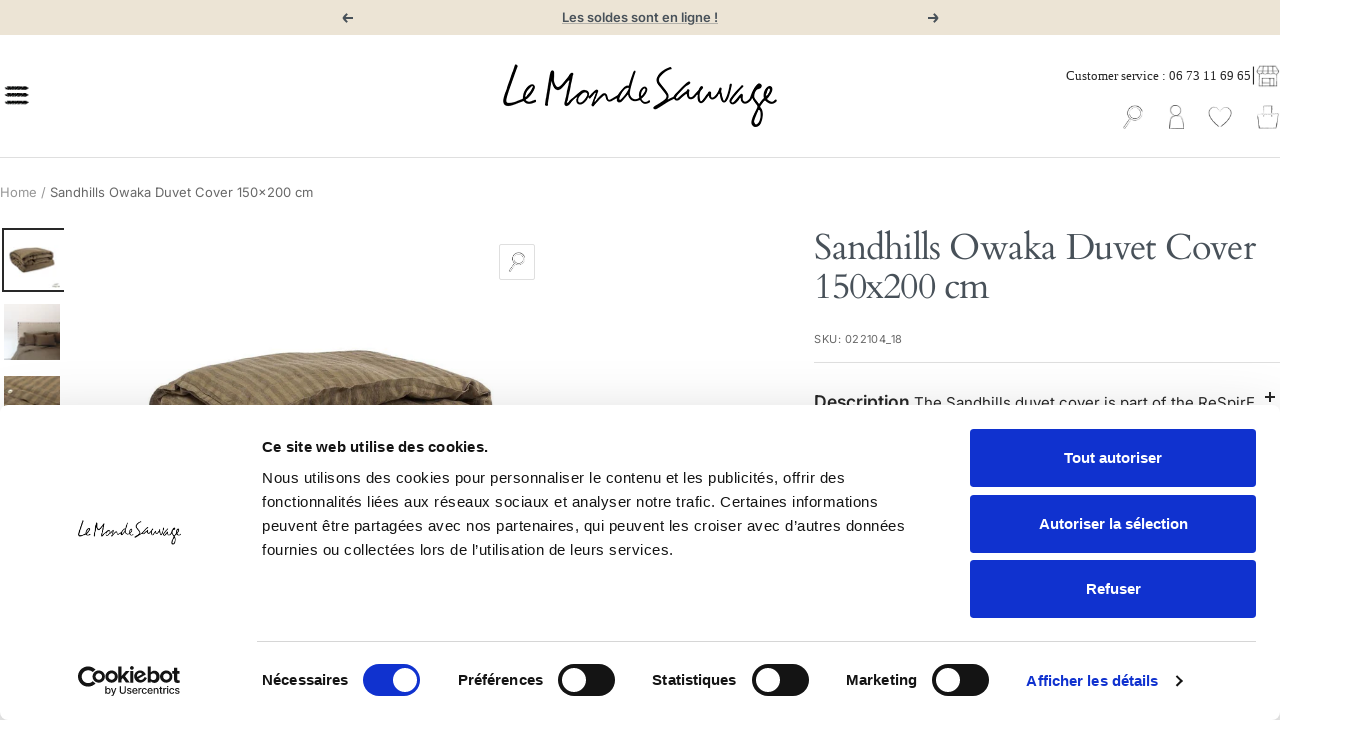

--- FILE ---
content_type: text/html; charset=utf-8
request_url: https://www.lemondesauvage.com/en/products/housse-de-couette-sandhills-owaka
body_size: 59697
content:
<!doctype html><html class="no-js" lang="en" dir="ltr">
  <head>

    <meta charset="utf-8">
    <meta name="viewport" content="width=device-width, initial-scale=1.0, height=device-height, minimum-scale=1.0, maximum-scale=1.0">
    <meta name="theme-color" content="#ffffff">

    <title>Housse de couette Sandhills Owaka - Le Monde Sauvage</title><meta name="description" content="La housse de couette Sandhills de la collection ReSpirE propose du lin européen durable, inspiré des vastes prairies du Nebraska et évoquant le vent et les rayons du soleil pour une expérience naturelle et confortable."><link rel="canonical" href="https://www.lemondesauvage.com/en/products/housse-de-couette-sandhills-owaka"><link rel="shortcut icon" href="//www.lemondesauvage.com/cdn/shop/files/LMS-fav-black-32px_large_d7cd6da8-e803-4b94-ae09-576f19e73508_96x96.webp?v=1711617923" type="image/png"><link rel="preconnect" href="https://cdn.shopify.com">
    <link rel="dns-prefetch" href="https://productreviews.shopifycdn.com">
    <link rel="dns-prefetch" href="https://www.google-analytics.com"><link rel="preconnect" href="https://fonts.shopifycdn.com" crossorigin><link rel="preload" as="style" href="//www.lemondesauvage.com/cdn/shop/t/174/assets/theme.css?v=121928377787924043371746454997">
    <link rel="preload" as="script" href="//www.lemondesauvage.com/cdn/shop/t/174/assets/vendor.js?v=32643890569905814191746454997">
    <link rel="preload" as="script" href="//www.lemondesauvage.com/cdn/shop/t/174/assets/theme.js?v=166736703985233290881746454997"><link rel="preload" as="fetch" href="/en/products/housse-de-couette-sandhills-owaka.js" crossorigin><link rel="preload" as="script" href="//www.lemondesauvage.com/cdn/shop/t/174/assets/flickity.js?v=178093524804442613141746454997">
     <script data-cfasync="false" src="https://cdn.fixvitals.com/resources/preload" ></script>
    

    <meta property="og:type" content="product">
  <meta property="og:title" content="Sandhills Owaka Duvet Cover 150x200 cm">
  <meta property="product:price:amount" content="335,00">
  <meta property="product:price:currency" content="EUR"><meta property="og:image" content="http://www.lemondesauvage.com/cdn/shop/products/housse-de-couette-sandhills-owaka-650402.jpg?v=1666102652">
  <meta property="og:image:secure_url" content="https://www.lemondesauvage.com/cdn/shop/products/housse-de-couette-sandhills-owaka-650402.jpg?v=1666102652">
  <meta property="og:image:width" content="1000">
  <meta property="og:image:height" content="1000"><meta property="og:description" content="La housse de couette Sandhills de la collection ReSpirE propose du lin européen durable, inspiré des vastes prairies du Nebraska et évoquant le vent et les rayons du soleil pour une expérience naturelle et confortable."><meta property="og:url" content="https://www.lemondesauvage.com/en/products/housse-de-couette-sandhills-owaka">
<meta property="og:site_name" content="Le Monde Sauvage"><meta name="twitter:card" content="summary"><meta name="twitter:title" content="Sandhills Owaka Duvet Cover 150x200 cm">
  <meta name="twitter:description" content="Description The Sandhills duvet cover is part of the ReSpirE linen collection, Respire (breathe in French) is a collection of sustainably produced European linens of impeccable provenance. Inspired by the Nebraska prairies, the aptly named Sandhills collection evokes vast, wind-whipped plains, criss-crossed by lines of sun and shade like the stripes on a sheet. Le Monde Sauvage&#39;s bedlinens are central to what we do and a wonderful way to bring nature into the home. The Sandhills collection is reminiscent of the linens of childhood, stacked high in the cupboards of a grandmother&#39;s house. Strong colours have been faded to increase their subtlety. The pieces of the Sandhills collection can be mixed and matched to refresh your interior with ease. Simple details give this collection its natural elegance. For example, the Sandhills duvet cover is fastened with small, sober and elegant"><meta name="twitter:image" content="https://www.lemondesauvage.com/cdn/shop/products/housse-de-couette-sandhills-owaka-650402_1200x1200_crop_center.jpg?v=1666102652">
  <meta name="twitter:image:alt" content="Le Monde Sauvage - Housse de couette Sandhills Owaka">
    
  <script type="application/ld+json" id="main-microdata">
  {
    "@context": "https://schema.org",
    "@type": "Product",
    "productID": 6788436885666,
    "offers": [{
          "@type": "Offer",
          "name": "150x200 cm",
          "availability":"https://schema.org/InStock",
          "price": 335.0,
          "priceCurrency": "EUR",
          "priceValidUntil": "2026-01-27","sku": "022104_18",
            "mpn": "16698",
          "url": "/en/products/housse-de-couette-sandhills-owaka?variant=42596795580655"
        },
{
          "@type": "Offer",
          "name": "240x220 cm",
          "availability":"https://schema.org/InStock",
          "price": 440.0,
          "priceCurrency": "EUR",
          "priceValidUntil": "2026-01-27","sku": "022105_18",
            "mpn": "16698",
          "url": "/en/products/housse-de-couette-sandhills-owaka?variant=42596795613423"
        },
{
          "@type": "Offer",
          "name": "260x240 cm",
          "availability":"https://schema.org/InStock",
          "price": 475.0,
          "priceCurrency": "EUR",
          "priceValidUntil": "2026-01-27","sku": "022106_18",
            "mpn": "16698",
          "url": "/en/products/housse-de-couette-sandhills-owaka?variant=42596795646191"
        }
],"brand": {
      "@type": "Brand",
      "name": "Le Monde Sauvage"
    },
    "name": "Sandhills Owaka Duvet Cover 150x200 cm",
    "description": "Description\nThe Sandhills duvet cover is part of the ReSpirE linen collection, Respire (breathe in French) is a collection of sustainably produced European linens of impeccable provenance. \nInspired by the Nebraska prairies, the aptly named Sandhills collection evokes vast, wind-whipped plains, criss-crossed by lines of sun and shade like the stripes on a sheet. Le Monde Sauvage's bedlinens are central to what we do and a wonderful way to bring nature into the home.\n\nThe Sandhills collection is reminiscent of the linens of childhood, stacked high in the cupboards of a grandmother's house.\nStrong colours have been faded to increase their subtlety. The pieces of the Sandhills collection can be mixed and matched to refresh your interior with ease. \n\nSimple details give this collection its natural elegance. For example, the Sandhills duvet cover is fastened with small, sober and elegant buttons. \n\nSleep will come easily beneath the Sandhills duvet cover. No matter the time of year, the linen fibres allow for effective thermo-regulation. \n\nConseils\n\nWe like to think of an interior as something that can be refreshed with ease. The Sandhills collection was created with this in mind and can be easily mixed with our earlier collections.\n\nThe Sandhills collection gives you the freedom to coordinate the duvet cover with the pillow cases or to mix the different colourways. This duvet cover works perfectly with a monochrome washed linen sheet and one of our 'Cosmic' bedcovers. \n\nThis product is certified by Oeko-Tex and European Flax. These labels serve as a guarantee of the source of premium quality, European linen that is free from products that could be harmful to the body or to the environment.\n\nPlus d'infos\n\"\n\n\n\n\nMaterial\n\n\n\n100 % linen\n\n\n\n\nDelivery\n\n\n\n3 to 8 days\n\n\n\nCleaning\n\n\n\nMachine wash at 30°, ideally with an organic laundry liquid.\n\n\n\nSize\n\n\n\n150 x 200 cm\n\n\n\n\"",
    "category": "Textile",
    "url": "/en/products/housse-de-couette-sandhills-owaka",
    "sku": "022104_18",
    "image": {
      "@type": "ImageObject",
      "url": "https://www.lemondesauvage.com/cdn/shop/products/housse-de-couette-sandhills-owaka-650402.jpg?v=1666102652&width=1024",
      "image": "https://www.lemondesauvage.com/cdn/shop/products/housse-de-couette-sandhills-owaka-650402.jpg?v=1666102652&width=1024",
      "name": "Le Monde Sauvage - Housse de couette Sandhills Owaka",
      "width": "1024",
      "height": "1024"
    }
  }
  </script>



  <script type="application/ld+json">
  {
    "@context": "https://schema.org",
    "@type": "BreadcrumbList",
  "itemListElement": [{
      "@type": "ListItem",
      "position": 1,
      "name": "Home",
      "item": "https://www.lemondesauvage.com"
    },{
          "@type": "ListItem",
          "position": 2,
          "name": "Sandhills Owaka Duvet Cover 150x200 cm",
          "item": "https://www.lemondesauvage.com/en/products/housse-de-couette-sandhills-owaka"
        }]
  }
  </script>


    <link rel="preload" href="//www.lemondesauvage.com/cdn/fonts/cardo/cardo_n4.8d7bdd0369840597cbb62dc8a447619701d8d34a.woff2" as="font" type="font/woff2" crossorigin><link rel="preload" href="//www.lemondesauvage.com/cdn/fonts/inter/inter_n4.b2a3f24c19b4de56e8871f609e73ca7f6d2e2bb9.woff2" as="font" type="font/woff2" crossorigin><style>
  /* Typography (heading) */
  @font-face {
  font-family: Cardo;
  font-weight: 400;
  font-style: normal;
  font-display: swap;
  src: url("//www.lemondesauvage.com/cdn/fonts/cardo/cardo_n4.8d7bdd0369840597cbb62dc8a447619701d8d34a.woff2") format("woff2"),
       url("//www.lemondesauvage.com/cdn/fonts/cardo/cardo_n4.23b63d1eff80cb5da813c4cccb6427058253ce24.woff") format("woff");
}

@font-face {
  font-family: Cardo;
  font-weight: 400;
  font-style: italic;
  font-display: swap;
  src: url("//www.lemondesauvage.com/cdn/fonts/cardo/cardo_i4.0e32d2e32a36e77888e9a063b238f6034ace33a8.woff2") format("woff2"),
       url("//www.lemondesauvage.com/cdn/fonts/cardo/cardo_i4.40eb4278c959c5ae2eecf636849faa186b42d298.woff") format("woff");
}

/* Typography (body) */
  @font-face {
  font-family: Inter;
  font-weight: 400;
  font-style: normal;
  font-display: swap;
  src: url("//www.lemondesauvage.com/cdn/fonts/inter/inter_n4.b2a3f24c19b4de56e8871f609e73ca7f6d2e2bb9.woff2") format("woff2"),
       url("//www.lemondesauvage.com/cdn/fonts/inter/inter_n4.af8052d517e0c9ffac7b814872cecc27ae1fa132.woff") format("woff");
}

@font-face {
  font-family: Inter;
  font-weight: 400;
  font-style: italic;
  font-display: swap;
  src: url("//www.lemondesauvage.com/cdn/fonts/inter/inter_i4.feae1981dda792ab80d117249d9c7e0f1017e5b3.woff2") format("woff2"),
       url("//www.lemondesauvage.com/cdn/fonts/inter/inter_i4.62773b7113d5e5f02c71486623cf828884c85c6e.woff") format("woff");
}

@font-face {
  font-family: Inter;
  font-weight: 600;
  font-style: normal;
  font-display: swap;
  src: url("//www.lemondesauvage.com/cdn/fonts/inter/inter_n6.771af0474a71b3797eb38f3487d6fb79d43b6877.woff2") format("woff2"),
       url("//www.lemondesauvage.com/cdn/fonts/inter/inter_n6.88c903d8f9e157d48b73b7777d0642925bcecde7.woff") format("woff");
}

@font-face {
  font-family: Inter;
  font-weight: 600;
  font-style: italic;
  font-display: swap;
  src: url("//www.lemondesauvage.com/cdn/fonts/inter/inter_i6.3bbe0fe1c7ee4f282f9c2e296f3e4401a48cbe19.woff2") format("woff2"),
       url("//www.lemondesauvage.com/cdn/fonts/inter/inter_i6.8bea21f57a10d5416ddf685e2c91682ec237876d.woff") format("woff");
}

:root {--background-line-x: url('//www.lemondesauvage.com/cdn/shop/t/174/assets/button-line-x.svg?v=172313728574686459281746454997');
    --background-line-y: url('//www.lemondesauvage.com/cdn/shop/t/174/assets/button-line-y.svg?v=121149229590778860531746454997');
    --custom-quote: url('//www.lemondesauvage.com/cdn/shop/t/174/assets/custom-quote.png?v=143529889409094872141746454997');
    --custom-scroll: url('//www.lemondesauvage.com/cdn/shop/t/174/assets/button-line-x.svg?v=172313728574686459281746454997');
    --custom-scroll-container: url('//www.lemondesauvage.com/cdn/shop/t/174/assets/scroll-container-custom70.png?v=89952950379274417941746454997');
    --lms-arrow-left: url('//www.lemondesauvage.com/cdn/shop/t/174/assets/lms-arrow-left-bg-white.png?v=161601855813357927681746454997');
    --lms-arrow-right: url('//www.lemondesauvage.com/cdn/shop/t/174/assets/lms-arrow-bg-white.png?v=104532364599328142591746454997');
    --heading-color: 72, 81, 89;
    --text-color: 40, 40, 40;
    --background: 255, 255, 255;
    --secondary-background: 245, 245, 245;
    --border-color: 223, 223, 223;
    --border-color-darker: 169, 169, 169;
    --success-color: 88, 131, 117;
    --success-background: 222, 230, 227;
    --error-color: 72, 81, 89;
    --error-background: 242, 243, 243;
    --primary-button-background: 72, 81, 89;
    --primary-button-text-color: 255, 255, 255;
    --secondary-button-background: 40, 55, 69;
    --secondary-button-text-color: 255, 255, 255;
    --product-star-rating: 246, 164, 41;
    --product-on-sale-accent: 72, 81, 89;
    --product-sold-out-accent: 111, 113, 155;
    --product-custom-label-background: 64, 93, 230;
    --product-custom-label-text-color: 255, 255, 255;
    --product-custom-label-2-background: 88, 131, 117;
    --product-custom-label-2-text-color: 255, 255, 255;
    --product-low-stock-text-color: 72, 81, 89;
    --product-in-stock-text-color: 46, 158, 123;
    --loading-bar-background: 40, 40, 40;

    /* We duplicate some "base" colors as root colors, which is useful to use on drawer elements or popover without. Those should not be overridden to avoid issues */
    --root-heading-color: 72, 81, 89;
    --root-text-color: 40, 40, 40;
    --root-background: 255, 255, 255;
    --root-border-color: 223, 223, 223;
    --root-primary-button-background: 72, 81, 89;
    --root-primary-button-text-color: 255, 255, 255;

    --base-font-size: 15px;
    --heading-font-family: Cardo, serif;
    --heading-font-weight: 400;
    --heading-font-style: normal;
    --heading-text-transform: lowercase;
    --text-font-family: Inter, sans-serif;
    --text-font-weight: 400;
    --text-font-style: normal;
    --text-font-bold-weight: 600;

    /* Typography (font size) */
    --heading-xxsmall-font-size: 11px;
    --heading-xsmall-font-size: 11px;
    --heading-small-font-size: 12px;
    --heading-large-font-size: 36px;
    --heading-h1-font-size: 36px;
    --heading-h2-font-size: 30px;
    --heading-h3-font-size: 26px;
    --heading-h4-font-size: 24px;
    --heading-h5-font-size: 20px;
    --heading-h6-font-size: 16px;

    /* Control the look and feel of the theme by changing radius of various elements */
    --button-border-radius: 2px;
    --block-border-radius: 0px;
    --block-border-radius-reduced: 0px;
    --color-swatch-border-radius: 0px;

    /* Button size */
    --button-height: 48px;
    --button-small-height: 40px;

    /* Form related */
    --form-input-field-height: 48px;
    --form-input-gap: 16px;
    --form-submit-margin: 24px;

    /* Product listing related variables */
    --product-list-block-spacing: 32px;

    /* Video related */
    --play-button-background: 255, 255, 255;
    --play-button-arrow: 40, 40, 40;

    /* RTL support */
    --transform-logical-flip: 1;
    --transform-origin-start: left;
    --transform-origin-end: right;

    /* Other */
    --zoom-cursor-svg-url: url(//www.lemondesauvage.com/cdn/shop/t/174/assets/zoom-cursor.svg?v=160678200483640155751746454997);
    --arrow-right-svg-url: url(//www.lemondesauvage.com/cdn/shop/t/174/assets/arrow-right.svg?v=40046868119262634591746454997);
    --arrow-left-svg-url: url(//www.lemondesauvage.com/cdn/shop/t/174/assets/arrow-left.svg?v=158856395986752206651746454997);

    /* Some useful variables that we can reuse in our CSS. Some explanation are needed for some of them:
       - container-max-width-minus-gutters: represents the container max width without the edge gutters
       - container-outer-width: considering the screen width, represent all the space outside the container
       - container-outer-margin: same as container-outer-width but get set to 0 inside a container
       - container-inner-width: the effective space inside the container (minus gutters)
       - grid-column-width: represents the width of a single column of the grid
       - vertical-breather: this is a variable that defines the global "spacing" between sections, and inside the section
                            to create some "breath" and minimum spacing
     */
    --container-max-width: 1600px;
    --container-gutter: 24px;
    --container-max-width-minus-gutters: calc(var(--container-max-width) - (var(--container-gutter)) * 2);
    --container-outer-width: max(calc((100vw - var(--container-max-width-minus-gutters)) / 2), var(--container-gutter));
    --container-outer-margin: var(--container-outer-width);
    --container-inner-width: calc(100vw - var(--container-outer-width) * 2);

    --grid-column-count: 10;
    --grid-gap: 24px;
    --grid-column-width: calc((100vw - var(--container-outer-width) * 2 - var(--grid-gap) * (var(--grid-column-count) - 1)) / var(--grid-column-count));

    --vertical-breather: 28px;
    --vertical-breather-tight: 28px;

    /* Shopify related variables */
    --payment-terms-background-color: #ffffff;
  }

  @media screen and (min-width: 741px) {
    :root {
      --container-gutter: 40px;
      --grid-column-count: 20;
      --vertical-breather: 40px;
      --vertical-breather-tight: 40px;

      /* Typography (font size) */
      --heading-xsmall-font-size: 12px;
      --heading-small-font-size: 13px;
      --heading-large-font-size: 52px;
      --heading-h1-font-size: 48px;
      --heading-h2-font-size: 38px;
      --heading-h3-font-size: 32px;
      --heading-h4-font-size: 24px;
      --heading-h5-font-size: 20px;
      --heading-h6-font-size: 18px;

      /* Form related */
      --form-input-field-height: 52px;
      --form-submit-margin: 32px;

      /* Button size */
      --button-height: 52px;
      --button-small-height: 44px;
    }
  }

  @media screen and (min-width: 1200px) {
    :root {
      --vertical-breather: 48px;
      --vertical-breather-tight: 48px;
      --product-list-block-spacing: 48px;

      /* Typography */
      --heading-large-font-size: 64px;
      --heading-h1-font-size: 56px;
      --heading-h2-font-size: 48px;
      --heading-h3-font-size: 36px;
      --heading-h4-font-size: 30px;
      --heading-h5-font-size: 24px;
      --heading-h6-font-size: 18px;
    }
  }

  @media screen and (min-width: 1600px) {
    :root {
      --vertical-breather: 48px;
      --vertical-breather-tight: 48px;
    }
  }
</style>
    <script>
  // This allows to expose several variables to the global scope, to be used in scripts
  window.themeVariables = {
    settings: {
      direction: "ltr",
      pageType: "product",
      cartCount: 0,
      moneyFormat: "{{amount_with_comma_separator}} €",
      moneyWithCurrencyFormat: "{{amount_with_comma_separator}} € EUR",
      showVendor: false,
      discountMode: "percentage",
      currencyCodeEnabled: false,
      cartType: "drawer",
      cartCurrency: "EUR",
      mobileZoomFactor: 2.5
    },

    routes: {
      host: "www.lemondesauvage.com",
      rootUrl: "\/en",
      rootUrlWithoutSlash: "\/en",
      cartUrl: "\/en\/cart",
      cartAddUrl: "\/en\/cart\/add",
      cartChangeUrl: "\/en\/cart\/change",
      searchUrl: "\/en\/search",
      predictiveSearchUrl: "\/en\/search\/suggest",
      productRecommendationsUrl: "\/en\/recommendations\/products"
    },

    strings: {
      accessibilityDelete: "Delete",
      accessibilityClose: "Close",
      collectionSoldOut: "Sold out",
      collectionDiscount: "- @savings@",
      productSalePrice: "Sale price",
      productRegularPrice: "Regular price",
      productFormUnavailable: "Unavailable",
      productFormSoldOut: "Sold out",
      productFormPreOrder: "Pre-order",
      productFormAddToCart: "Add to cart",
      searchNoResults: "No results could be found.",
      searchNewSearch: "New search",
      searchProducts: "Products",
      searchArticles: "Journal",
      searchPages: "Pages",
      searchCollections: "Collections",
      cartViewCart: "View cart",
      cartItemAdded: "Item added to your cart!",
      cartItemAddedShort: "Added to your cart!",
      cartAddOrderNote: "Add order note",
      cartEditOrderNote: "Edit order note",
      shippingEstimatorNoResults: "Sorry, we do not ship to your address.",
      shippingEstimatorOneResult: "There is one shipping rate for your address:",
      shippingEstimatorMultipleResults: "There are several shipping rates for your address:",
      shippingEstimatorError: "One or more error occurred while retrieving shipping rates:"
    },

    libs: {
      flickity: "\/\/www.lemondesauvage.com\/cdn\/shop\/t\/174\/assets\/flickity.js?v=178093524804442613141746454997",
      photoswipe: "\/\/www.lemondesauvage.com\/cdn\/shop\/t\/174\/assets\/photoswipe.js?v=132268647426145925301746454997",
      qrCode: "\/\/www.lemondesauvage.com\/cdn\/shopifycloud\/storefront\/assets\/themes_support\/vendor\/qrcode-3f2b403b.js"
    },

    breakpoints: {
      phone: 'screen and (max-width: 740px)',
      tablet: 'screen and (min-width: 741px) and (max-width: 999px)',
      tabletAndUp: 'screen and (min-width: 741px)',
      pocket: 'screen and (max-width: 999px)',
      lap: 'screen and (min-width: 1000px) and (max-width: 1199px)',
      lapAndUp: 'screen and (min-width: 1000px)',
      desktop: 'screen and (min-width: 1200px)',
      wide: 'screen and (min-width: 1400px)'
    }
  };

  window.addEventListener('pageshow', async () => {
    const cartContent = await (await fetch(`${window.themeVariables.routes.cartUrl}.js`, {cache: 'reload'})).json();
    document.documentElement.dispatchEvent(new CustomEvent('cart:refresh', {detail: {cart: cartContent}}));
  });

  if ('noModule' in HTMLScriptElement.prototype) {
    // Old browsers (like IE) that does not support module will be considered as if not executing JS at all
    document.documentElement.className = document.documentElement.className.replace('no-js', 'js');

    requestAnimationFrame(() => {
      const viewportHeight = (window.visualViewport ? window.visualViewport.height : document.documentElement.clientHeight);
      document.documentElement.style.setProperty('--window-height',viewportHeight + 'px');
    });
  }// We save the product ID in local storage to be eventually used for recently viewed section
    try {
      const items = JSON.parse(localStorage.getItem('theme:recently-viewed-products') || '[]');

      // We check if the current product already exists, and if it does not, we add it at the start
      if (!items.includes(6788436885666)) {
        items.unshift(6788436885666);
      }

      localStorage.setItem('theme:recently-viewed-products', JSON.stringify(items.slice(0, 20)));
    } catch (e) {
      // Safari in private mode does not allow setting item, we silently fail
    }</script>

    <script>
      window.customerReviewsTemplate = {
        "review" : `<div class="cr-review">

	<div class="cr-review__author">
		<span class="cr-review__author-name"></span>
		<span class="cr-review__author-badge">
			<svg fill="none" height="24" viewBox="0 0 24 24" width="24" xmlns="http://www.w3.org/2000/svg"><path clip-rule="evenodd" d="M1 12C1 5.92487 5.92487 1 12 1C18.0751 1 23 5.92487 23 12C23 18.0751 18.0751 23 12 23C5.92487 23 1 18.0751 1 12ZM11.2071 16.2071L18.2071 9.20711L16.7929 7.79289L10.5 14.0858L7.20711 10.7929L5.79289 12.2071L9.79289 16.2071C9.98043 16.3946 10.2348 16.5 10.5 16.5C10.7652 16.5 11.0196 16.3946 11.2071 16.2071Z" fill="black" fill-rule="evenodd"/></svg>
		</span>
		<span class="cr-review__author-verified">Verified buyer</span>
	</div>

	<div class="cr-review__rate">
		
			<div class="cr-review__rate-star">
				<img class="star-icon star-icon--empty" src="//www.lemondesauvage.com/cdn/shop/t/174/assets/star-lms_48x.png?v=95183135659527469521746454997" width="16" alt="">
				<img class="star-icon star-icon--full" src="//www.lemondesauvage.com/cdn/shop/t/174/assets/star-lms-full_48x.png?v=75497016240716611231746454997" width="16" alt="">
			</div>
		
			<div class="cr-review__rate-star">
				<img class="star-icon star-icon--empty" src="//www.lemondesauvage.com/cdn/shop/t/174/assets/star-lms_48x.png?v=95183135659527469521746454997" width="16" alt="">
				<img class="star-icon star-icon--full" src="//www.lemondesauvage.com/cdn/shop/t/174/assets/star-lms-full_48x.png?v=75497016240716611231746454997" width="16" alt="">
			</div>
		
			<div class="cr-review__rate-star">
				<img class="star-icon star-icon--empty" src="//www.lemondesauvage.com/cdn/shop/t/174/assets/star-lms_48x.png?v=95183135659527469521746454997" width="16" alt="">
				<img class="star-icon star-icon--full" src="//www.lemondesauvage.com/cdn/shop/t/174/assets/star-lms-full_48x.png?v=75497016240716611231746454997" width="16" alt="">
			</div>
		
			<div class="cr-review__rate-star">
				<img class="star-icon star-icon--empty" src="//www.lemondesauvage.com/cdn/shop/t/174/assets/star-lms_48x.png?v=95183135659527469521746454997" width="16" alt="">
				<img class="star-icon star-icon--full" src="//www.lemondesauvage.com/cdn/shop/t/174/assets/star-lms-full_48x.png?v=75497016240716611231746454997" width="16" alt="">
			</div>
		
			<div class="cr-review__rate-star">
				<img class="star-icon star-icon--empty" src="//www.lemondesauvage.com/cdn/shop/t/174/assets/star-lms_48x.png?v=95183135659527469521746454997" width="16" alt="">
				<img class="star-icon star-icon--full" src="//www.lemondesauvage.com/cdn/shop/t/174/assets/star-lms-full_48x.png?v=75497016240716611231746454997" width="16" alt="">
			</div>
		
	</div>

	<div class="cr-review__content">
		<div class="cr-review__content-ordered-at">
			Order placed on <span></span>
		</div>

		<div class="cr-review__content-text">
			<p></p>

			<div class="cr-review__content-text-reply">
			</div>

		</div>
	</div>
</div>
`,
        "response" : `<div class="cr-response">
    <div class="cr-response__author">
        <img class="cr-response__author-logo" src="//www.lemondesauvage.com/cdn/shop/t/174/assets/lms-logo-review.jpg?v=74878877359965409371746454997" alt="">
        <span class="cr-response__author-name">Le Monde Sauvage</span>
    </div>

    <div class="cr-response__text">

    </div>
</div>`,
        "brand_review" : `<div class="br-review">
  <div class="br-review__header">
    <div class="br-review__author">
      <span class="br-review__author-name"></span>
      <span class="br-review__author-badge">
        <svg fill="none" height="24" viewBox="0 0 24 24" width="24" xmlns="http://www.w3.org/2000/svg"><path clip-rule="evenodd" d="M1 12C1 5.92487 5.92487 1 12 1C18.0751 1 23 5.92487 23 12C23 18.0751 18.0751 23 12 23C5.92487 23 1 18.0751 1 12ZM11.2071 16.2071L18.2071 9.20711L16.7929 7.79289L10.5 14.0858L7.20711 10.7929L5.79289 12.2071L9.79289 16.2071C9.98043 16.3946 10.2348 16.5 10.5 16.5C10.7652 16.5 11.0196 16.3946 11.2071 16.2071Z" fill="black" fill-rule="evenodd"/></svg>
      </span>
      <span class="br-review__author-verified">Verified buyer</span>
    </div>

    <div class="br-review__rate">
      
        <div class="br-review__rate-star">
          <img class="star-icon star-icon--empty" src="//www.lemondesauvage.com/cdn/shop/t/174/assets/star-lms_48x.png?v=95183135659527469521746454997" width="16" alt="">
				  <img class="star-icon star-icon--full" src="//www.lemondesauvage.com/cdn/shop/t/174/assets/star-lms-full_48x.png?v=75497016240716611231746454997" width="16" alt="">
        </div>
      
        <div class="br-review__rate-star">
          <img class="star-icon star-icon--empty" src="//www.lemondesauvage.com/cdn/shop/t/174/assets/star-lms_48x.png?v=95183135659527469521746454997" width="16" alt="">
				  <img class="star-icon star-icon--full" src="//www.lemondesauvage.com/cdn/shop/t/174/assets/star-lms-full_48x.png?v=75497016240716611231746454997" width="16" alt="">
        </div>
      
        <div class="br-review__rate-star">
          <img class="star-icon star-icon--empty" src="//www.lemondesauvage.com/cdn/shop/t/174/assets/star-lms_48x.png?v=95183135659527469521746454997" width="16" alt="">
				  <img class="star-icon star-icon--full" src="//www.lemondesauvage.com/cdn/shop/t/174/assets/star-lms-full_48x.png?v=75497016240716611231746454997" width="16" alt="">
        </div>
      
        <div class="br-review__rate-star">
          <img class="star-icon star-icon--empty" src="//www.lemondesauvage.com/cdn/shop/t/174/assets/star-lms_48x.png?v=95183135659527469521746454997" width="16" alt="">
				  <img class="star-icon star-icon--full" src="//www.lemondesauvage.com/cdn/shop/t/174/assets/star-lms-full_48x.png?v=75497016240716611231746454997" width="16" alt="">
        </div>
      
        <div class="br-review__rate-star">
          <img class="star-icon star-icon--empty" src="//www.lemondesauvage.com/cdn/shop/t/174/assets/star-lms_48x.png?v=95183135659527469521746454997" width="16" alt="">
				  <img class="star-icon star-icon--full" src="//www.lemondesauvage.com/cdn/shop/t/174/assets/star-lms-full_48x.png?v=75497016240716611231746454997" width="16" alt="">
        </div>
      
    </div>
  </div>

	<div class="br-review__text">
			<p></p>
  </div>
  
  <div class="br-review__date">
    Order placed on <span></span>
  </div>
</div>`
      }
    </script>

    <link rel="stylesheet" href="//www.lemondesauvage.com/cdn/shop/t/174/assets/theme.css?v=121928377787924043371746454997">

    <script src="//www.lemondesauvage.com/cdn/shop/t/174/assets/vendor.js?v=32643890569905814191746454997" defer></script>
    <script src="//www.lemondesauvage.com/cdn/shop/t/174/assets/theme.js?v=166736703985233290881746454997" defer></script>
    <script src="//www.lemondesauvage.com/cdn/shop/t/174/assets/custom.js?v=167639537848865775061746454997" defer></script>

    
     <script data-cfasync="false" src="https://cdn.fixvitals.com/resources/lazyload" ></script>
    

        <!-- Matomo Tag Manager pour 1789 le 17 octobre -->
    <script>
      document.addEventListener('StartAsyncLoading',function(event){  
      var _mtm = window._mtm = window._mtm || [];
      _mtm.push({'mtm.startTime': (new Date().getTime()), 'event': 'mtm.Start'});
      var d=document, g=d.createElement('script'), s=d.getElementsByTagName('script')[0]; g.async=true; g.src='https://analytics.1789.fr/js/container_tL3EBsRb.js'; s.parentNode.insertBefore(g,s);
      });
    </script>
    <!-- End Matomo Tag Manager -->

    <!-- Matomo Tag Manager le 03 avril 2023-->
    <script>
      var _mtm = window._mtm = window._mtm || [];
      _mtm.push({'mtm.startTime': (new Date().getTime()), 'event': 'mtm.Start'});
      var d=document, g=d.createElement('script'), s=d.getElementsByTagName('script')[0];
      g.async=true; g.src='https://analytics.1789.fr/js/container_tL3EBsRb.js'; s.parentNode.insertBefore(g,s);
    </script>
    <!-- End Matomo Tag Manager -->
          
    <!--Ajout Google Tag Manager le 22sept22 pour 1789 _ modifié le 28 juin 2024 -->

<script>(function(w,d,s,l,i){w[l]=w[l]||[];w[l].push({'gtm.start':
new Date().getTime(),event:'gtm.js'});var f=d.getElementsByTagName(s)[0],
j=d.createElement(s),dl=l!='dataLayer'?'&l='+l:'';j.async=true;j.src=
'https://www.googletagmanager.com/gtm.js?id='+i+dl;f.parentNode.insertBefore(j,f);
})(window,document,'script','dataLayer','GTM-PZLWLW9');</script>
<!-- End Google Tag Manager -->
    

    <!--Ajout Matomo le 28sept22 pour 1789-->  
    <!-- Matomo -->
    <script>
      var _paq = window._paq = window._paq || [];
      /* tracker methods like "setCustomDimension" should be called before "trackPageView" */
      _paq.push(['trackPageView']);
      _paq.push(['enableLinkTracking']);
      document.addEventListener('StartAsyncLoading',function(event){  
      (function() {
      var u="https://analytics.1789.fr/";
      _paq.push(['setTrackerUrl', u+'matomo.php']);
      _paq.push(['setSiteId', '13']);
      var d=document, g=d.createElement('script'), s=d.getElementsByTagName('script')[0];
      g.async=true; g.src=u+'matomo.js'; s.parentNode.insertBefore(g,s);
      })();
      });  
    </script>
    <!-- End Matomo Code -->

    <!-- Custom assets - Lugus -->
    <link rel="stylesheet" href="//www.lemondesauvage.com/cdn/shop/t/174/assets/lugus-custom.css?v=64162021950193684961746454997">
    

    

    <!-- Début de widget de badge Calendly -->
    <link href="https://assets.calendly.com/assets/external/widget.css" rel="stylesheet">
    <script src="https://assets.calendly.com/assets/external/widget.js" type="text/javascript" async></script>
    <!-- Fin de widget de badge Calendly -->

    <script src="//www.lemondesauvage.com/cdn/shop/t/174/assets/lugus-custom.js?v=176084679497469314131746454997" defer></script>

    <script>window.performance && window.performance.mark && window.performance.mark('shopify.content_for_header.start');</script><meta name="facebook-domain-verification" content="8auoaoa1a1r6i9nt4esabyqie03dxy">
<meta name="google-site-verification" content="O8LH5EhQ9V_2YhVslTkytS0dbu8876Ph1MjGf1Ek7HU">
<meta id="shopify-digital-wallet" name="shopify-digital-wallet" content="/5598249060/digital_wallets/dialog">
<meta name="shopify-checkout-api-token" content="37c9ba1eced3603f0c00d2f80ca1c4c7">
<link rel="alternate" hreflang="x-default" href="https://www.lemondesauvage.com/products/housse-de-couette-sandhills-owaka">
<link rel="alternate" hreflang="fr" href="https://www.lemondesauvage.com/products/housse-de-couette-sandhills-owaka">
<link rel="alternate" hreflang="en" href="https://www.lemondesauvage.com/en/products/housse-de-couette-sandhills-owaka">
<link rel="alternate" type="application/json+oembed" href="https://www.lemondesauvage.com/en/products/housse-de-couette-sandhills-owaka.oembed">
<script async="async" src="/checkouts/internal/preloads.js?locale=en-FR"></script>
<script id="apple-pay-shop-capabilities" type="application/json">{"shopId":5598249060,"countryCode":"FR","currencyCode":"EUR","merchantCapabilities":["supports3DS"],"merchantId":"gid:\/\/shopify\/Shop\/5598249060","merchantName":"Le Monde Sauvage","requiredBillingContactFields":["postalAddress","email","phone"],"requiredShippingContactFields":["postalAddress","email","phone"],"shippingType":"shipping","supportedNetworks":["visa"],"total":{"type":"pending","label":"Le Monde Sauvage","amount":"1.00"},"shopifyPaymentsEnabled":true,"supportsSubscriptions":true}</script>
<script id="shopify-features" type="application/json">{"accessToken":"37c9ba1eced3603f0c00d2f80ca1c4c7","betas":["rich-media-storefront-analytics"],"domain":"www.lemondesauvage.com","predictiveSearch":true,"shopId":5598249060,"locale":"en"}</script>
<script>var Shopify = Shopify || {};
Shopify.shop = "le-monde-sauvage.myshopify.com";
Shopify.locale = "en";
Shopify.currency = {"active":"EUR","rate":"1.0"};
Shopify.country = "FR";
Shopify.theme = {"name":"Le Monde Sauvage - Production 05\/05\/2025","id":180336689486,"schema_name":"Focal","schema_version":"11.1.0","theme_store_id":714,"role":"main"};
Shopify.theme.handle = "null";
Shopify.theme.style = {"id":null,"handle":null};
Shopify.cdnHost = "www.lemondesauvage.com/cdn";
Shopify.routes = Shopify.routes || {};
Shopify.routes.root = "/en/";</script>
<script type="module">!function(o){(o.Shopify=o.Shopify||{}).modules=!0}(window);</script>
<script>!function(o){function n(){var o=[];function n(){o.push(Array.prototype.slice.apply(arguments))}return n.q=o,n}var t=o.Shopify=o.Shopify||{};t.loadFeatures=n(),t.autoloadFeatures=n()}(window);</script>
<script id="shop-js-analytics" type="application/json">{"pageType":"product"}</script>
<script defer="defer" async type="module" src="//www.lemondesauvage.com/cdn/shopifycloud/shop-js/modules/v2/client.init-shop-cart-sync_C5BV16lS.en.esm.js"></script>
<script defer="defer" async type="module" src="//www.lemondesauvage.com/cdn/shopifycloud/shop-js/modules/v2/chunk.common_CygWptCX.esm.js"></script>
<script type="module">
  await import("//www.lemondesauvage.com/cdn/shopifycloud/shop-js/modules/v2/client.init-shop-cart-sync_C5BV16lS.en.esm.js");
await import("//www.lemondesauvage.com/cdn/shopifycloud/shop-js/modules/v2/chunk.common_CygWptCX.esm.js");

  window.Shopify.SignInWithShop?.initShopCartSync?.({"fedCMEnabled":true,"windoidEnabled":true});

</script>
<script>(function() {
  var isLoaded = false;
  function asyncLoad() {
    if (isLoaded) return;
    isLoaded = true;
    var urls = ["https:\/\/files-shpf.mageworx.com\/productoptions\/source.js?mw_productoptions_t=1699358530\u0026shop=le-monde-sauvage.myshopify.com","https:\/\/shopify.covet.pics\/covet-pics-widget-inject.js?shop=le-monde-sauvage.myshopify.com","https:\/\/analyzely.gropulse.com\/js\/active.js?shop=le-monde-sauvage.myshopify.com","https:\/\/cdn.shopify.com\/s\/files\/1\/0055\/9824\/9060\/t\/84\/assets\/globo.formbuilder.init.js?v=1678208391\u0026shop=le-monde-sauvage.myshopify.com","https:\/\/assets.smartwishlist.webmarked.net\/static\/v6\/smartwishlist.js?shop=le-monde-sauvage.myshopify.com","https:\/\/cdn.nfcube.com\/instafeed-526be2b7297f2923fff8d88e5d4b02d2.js?shop=le-monde-sauvage.myshopify.com","https:\/\/cdn.shopify.com\/s\/files\/1\/0055\/9824\/9060\/t\/132\/assets\/booster_eu_cookie_5598249060.js?v=1704888116\u0026shop=le-monde-sauvage.myshopify.com","https:\/\/maps.boxtal.com\/api\/v2\/maps-shopify\/script.js?shop=le-monde-sauvage.myshopify.com"];
    for (var i = 0; i < urls.length; i++) {
      var s = document.createElement('script');
      s.type = 'text/javascript';
      s.async = true;
      s.src = urls[i];
      var x = document.getElementsByTagName('script')[0];
      x.parentNode.insertBefore(s, x);
    }
  };
  if(window.attachEvent) {
    window.attachEvent('onload', asyncLoad);
  } else {
    window.addEventListener('load', asyncLoad, false);
  }
})();</script>
<script id="__st">var __st={"a":5598249060,"offset":3600,"reqid":"e091c58f-6e90-4d5d-90a5-960700f1a555-1768665432","pageurl":"www.lemondesauvage.com\/en\/products\/housse-de-couette-sandhills-owaka","u":"a5c3a9753308","p":"product","rtyp":"product","rid":6788436885666};</script>
<script>window.ShopifyPaypalV4VisibilityTracking = true;</script>
<script id="captcha-bootstrap">!function(){'use strict';const t='contact',e='account',n='new_comment',o=[[t,t],['blogs',n],['comments',n],[t,'customer']],c=[[e,'customer_login'],[e,'guest_login'],[e,'recover_customer_password'],[e,'create_customer']],r=t=>t.map((([t,e])=>`form[action*='/${t}']:not([data-nocaptcha='true']) input[name='form_type'][value='${e}']`)).join(','),a=t=>()=>t?[...document.querySelectorAll(t)].map((t=>t.form)):[];function s(){const t=[...o],e=r(t);return a(e)}const i='password',u='form_key',d=['recaptcha-v3-token','g-recaptcha-response','h-captcha-response',i],f=()=>{try{return window.sessionStorage}catch{return}},m='__shopify_v',_=t=>t.elements[u];function p(t,e,n=!1){try{const o=window.sessionStorage,c=JSON.parse(o.getItem(e)),{data:r}=function(t){const{data:e,action:n}=t;return t[m]||n?{data:e,action:n}:{data:t,action:n}}(c);for(const[e,n]of Object.entries(r))t.elements[e]&&(t.elements[e].value=n);n&&o.removeItem(e)}catch(o){console.error('form repopulation failed',{error:o})}}const l='form_type',E='cptcha';function T(t){t.dataset[E]=!0}const w=window,h=w.document,L='Shopify',v='ce_forms',y='captcha';let A=!1;((t,e)=>{const n=(g='f06e6c50-85a8-45c8-87d0-21a2b65856fe',I='https://cdn.shopify.com/shopifycloud/storefront-forms-hcaptcha/ce_storefront_forms_captcha_hcaptcha.v1.5.2.iife.js',D={infoText:'Protected by hCaptcha',privacyText:'Privacy',termsText:'Terms'},(t,e,n)=>{const o=w[L][v],c=o.bindForm;if(c)return c(t,g,e,D).then(n);var r;o.q.push([[t,g,e,D],n]),r=I,A||(h.body.append(Object.assign(h.createElement('script'),{id:'captcha-provider',async:!0,src:r})),A=!0)});var g,I,D;w[L]=w[L]||{},w[L][v]=w[L][v]||{},w[L][v].q=[],w[L][y]=w[L][y]||{},w[L][y].protect=function(t,e){n(t,void 0,e),T(t)},Object.freeze(w[L][y]),function(t,e,n,w,h,L){const[v,y,A,g]=function(t,e,n){const i=e?o:[],u=t?c:[],d=[...i,...u],f=r(d),m=r(i),_=r(d.filter((([t,e])=>n.includes(e))));return[a(f),a(m),a(_),s()]}(w,h,L),I=t=>{const e=t.target;return e instanceof HTMLFormElement?e:e&&e.form},D=t=>v().includes(t);t.addEventListener('submit',(t=>{const e=I(t);if(!e)return;const n=D(e)&&!e.dataset.hcaptchaBound&&!e.dataset.recaptchaBound,o=_(e),c=g().includes(e)&&(!o||!o.value);(n||c)&&t.preventDefault(),c&&!n&&(function(t){try{if(!f())return;!function(t){const e=f();if(!e)return;const n=_(t);if(!n)return;const o=n.value;o&&e.removeItem(o)}(t);const e=Array.from(Array(32),(()=>Math.random().toString(36)[2])).join('');!function(t,e){_(t)||t.append(Object.assign(document.createElement('input'),{type:'hidden',name:u})),t.elements[u].value=e}(t,e),function(t,e){const n=f();if(!n)return;const o=[...t.querySelectorAll(`input[type='${i}']`)].map((({name:t})=>t)),c=[...d,...o],r={};for(const[a,s]of new FormData(t).entries())c.includes(a)||(r[a]=s);n.setItem(e,JSON.stringify({[m]:1,action:t.action,data:r}))}(t,e)}catch(e){console.error('failed to persist form',e)}}(e),e.submit())}));const S=(t,e)=>{t&&!t.dataset[E]&&(n(t,e.some((e=>e===t))),T(t))};for(const o of['focusin','change'])t.addEventListener(o,(t=>{const e=I(t);D(e)&&S(e,y())}));const B=e.get('form_key'),M=e.get(l),P=B&&M;t.addEventListener('DOMContentLoaded',(()=>{const t=y();if(P)for(const e of t)e.elements[l].value===M&&p(e,B);[...new Set([...A(),...v().filter((t=>'true'===t.dataset.shopifyCaptcha))])].forEach((e=>S(e,t)))}))}(h,new URLSearchParams(w.location.search),n,t,e,['guest_login'])})(!0,!0)}();</script>
<script integrity="sha256-4kQ18oKyAcykRKYeNunJcIwy7WH5gtpwJnB7kiuLZ1E=" data-source-attribution="shopify.loadfeatures" defer="defer" src="//www.lemondesauvage.com/cdn/shopifycloud/storefront/assets/storefront/load_feature-a0a9edcb.js" crossorigin="anonymous"></script>
<script data-source-attribution="shopify.dynamic_checkout.dynamic.init">var Shopify=Shopify||{};Shopify.PaymentButton=Shopify.PaymentButton||{isStorefrontPortableWallets:!0,init:function(){window.Shopify.PaymentButton.init=function(){};var t=document.createElement("script");t.src="https://www.lemondesauvage.com/cdn/shopifycloud/portable-wallets/latest/portable-wallets.en.js",t.type="module",document.head.appendChild(t)}};
</script>
<script data-source-attribution="shopify.dynamic_checkout.buyer_consent">
  function portableWalletsHideBuyerConsent(e){var t=document.getElementById("shopify-buyer-consent"),n=document.getElementById("shopify-subscription-policy-button");t&&n&&(t.classList.add("hidden"),t.setAttribute("aria-hidden","true"),n.removeEventListener("click",e))}function portableWalletsShowBuyerConsent(e){var t=document.getElementById("shopify-buyer-consent"),n=document.getElementById("shopify-subscription-policy-button");t&&n&&(t.classList.remove("hidden"),t.removeAttribute("aria-hidden"),n.addEventListener("click",e))}window.Shopify?.PaymentButton&&(window.Shopify.PaymentButton.hideBuyerConsent=portableWalletsHideBuyerConsent,window.Shopify.PaymentButton.showBuyerConsent=portableWalletsShowBuyerConsent);
</script>
<script data-source-attribution="shopify.dynamic_checkout.cart.bootstrap">document.addEventListener("DOMContentLoaded",(function(){function t(){return document.querySelector("shopify-accelerated-checkout-cart, shopify-accelerated-checkout")}if(t())Shopify.PaymentButton.init();else{new MutationObserver((function(e,n){t()&&(Shopify.PaymentButton.init(),n.disconnect())})).observe(document.body,{childList:!0,subtree:!0})}}));
</script>
<link id="shopify-accelerated-checkout-styles" rel="stylesheet" media="screen" href="https://www.lemondesauvage.com/cdn/shopifycloud/portable-wallets/latest/accelerated-checkout-backwards-compat.css" crossorigin="anonymous">
<style id="shopify-accelerated-checkout-cart">
        #shopify-buyer-consent {
  margin-top: 1em;
  display: inline-block;
  width: 100%;
}

#shopify-buyer-consent.hidden {
  display: none;
}

#shopify-subscription-policy-button {
  background: none;
  border: none;
  padding: 0;
  text-decoration: underline;
  font-size: inherit;
  cursor: pointer;
}

#shopify-subscription-policy-button::before {
  box-shadow: none;
}

      </style>

<script>window.performance && window.performance.mark && window.performance.mark('shopify.content_for_header.end');</script>
    <!-- BEGIN app block: shopify://apps/microsoft-clarity/blocks/clarity_js/31c3d126-8116-4b4a-8ba1-baeda7c4aeea -->
<script type="text/javascript">
  (function (c, l, a, r, i, t, y) {
    c[a] = c[a] || function () { (c[a].q = c[a].q || []).push(arguments); };
    t = l.createElement(r); t.async = 1; t.src = "https://www.clarity.ms/tag/" + i + "?ref=shopify";
    y = l.getElementsByTagName(r)[0]; y.parentNode.insertBefore(t, y);

    c.Shopify.loadFeatures([{ name: "consent-tracking-api", version: "0.1" }], error => {
      if (error) {
        console.error("Error loading Shopify features:", error);
        return;
      }

      c[a]('consentv2', {
        ad_Storage: c.Shopify.customerPrivacy.marketingAllowed() ? "granted" : "denied",
        analytics_Storage: c.Shopify.customerPrivacy.analyticsProcessingAllowed() ? "granted" : "denied",
      });
    });

    l.addEventListener("visitorConsentCollected", function (e) {
      c[a]('consentv2', {
        ad_Storage: e.detail.marketingAllowed ? "granted" : "denied",
        analytics_Storage: e.detail.analyticsAllowed ? "granted" : "denied",
      });
    });
  })(window, document, "clarity", "script", "ufdwi4dt3x");
</script>



<!-- END app block --><!-- BEGIN app block: shopify://apps/langify/blocks/langify/b50c2edb-8c63-4e36-9e7c-a7fdd62ddb8f --><!-- BEGIN app snippet: ly-switcher-factory -->




<style>
  .ly-switcher-wrapper.ly-hide, .ly-recommendation.ly-hide, .ly-recommendation .ly-submit-btn {
    display: none !important;
  }

  #ly-switcher-factory-template {
    display: none;
  }


  
</style>


<template id="ly-switcher-factory-template">
<div data-breakpoint="" class="ly-switcher-wrapper ly-breakpoint-1 fixed bottom_right ly-hide" style="font-size: 14px; margin: 0px 0px; "><div data-dropup="false" onclick="langify.switcher.toggleSwitcherOpen(this)" class="ly-languages-switcher ly-custom-dropdown-switcher ly-bright-theme" style=" margin: 0px 0px;">
          <span role="button" tabindex="0" aria-label="Selected language: English" aria-expanded="false" aria-controls="languagesSwitcherList-1" class="ly-custom-dropdown-current" style="background: #ffffff; color: #000000;  "><i class="ly-icon ly-flag-icon ly-flag-icon-en en "></i><span class="ly-custom-dropdown-current-inner ly-custom-dropdown-current-inner-text">English
</span>
<div aria-hidden="true" class="ly-arrow ly-arrow-black stroke" style="vertical-align: middle; width: 14.0px; height: 14.0px;">
        <svg xmlns="http://www.w3.org/2000/svg" viewBox="0 0 14.0 14.0" height="14.0px" width="14.0px" style="position: absolute;">
          <path d="M1 4.5 L7.0 10.5 L13.0 4.5" fill="transparent" stroke="#000000" stroke-width="1px"/>
        </svg>
      </div>
          </span>
          <ul id="languagesSwitcherList-1" role="list" class="ly-custom-dropdown-list ly-is-open ly-bright-theme" style="background: #ffffff; color: #000000; "><li key="fr" style="color: #000000;  margin: 0px 0px;" tabindex="-1">
                  <a class="ly-custom-dropdown-list-element ly-languages-switcher-link ly-bright-theme"
                    href="#"
                      data-language-code="fr" 
                    
                    data-ly-locked="true" rel="nofollow"><i class="ly-icon ly-flag-icon ly-flag-icon-fr"></i><span class="ly-custom-dropdown-list-element-right">French</span></a>
                </li><li key="en" style="color: #000000;  margin: 0px 0px;" tabindex="-1">
                  <a class="ly-custom-dropdown-list-element ly-languages-switcher-link ly-bright-theme"
                    href="#"
                      data-language-code="en" 
                    
                    data-ly-locked="true" rel="nofollow"><i class="ly-icon ly-flag-icon ly-flag-icon-en"></i><span class="ly-custom-dropdown-list-element-right">English</span></a>
                </li></ul>
        </div></div>
</template><link rel="preload stylesheet" href="https://cdn.shopify.com/extensions/019a5e5e-a484-720d-b1ab-d37a963e7bba/extension-langify-79/assets/langify-flags.css" as="style" media="print" onload="this.media='all'; this.onload=null;"><!-- END app snippet -->

<script>
  var langify = window.langify || {};
  var customContents = {};
  var customContents_image = {};
  var langifySettingsOverwrites = {};
  var defaultSettings = {
    debug: false,               // BOOL : Enable/disable console logs
    observe: true,              // BOOL : Enable/disable the entire mutation observer (off switch)
    observeLinks: false,
    observeImages: true,
    observeCustomContents: true,
    maxMutations: 5,
    timeout: 100,               // INT : Milliseconds to wait after a mutation, before the next mutation event will be allowed for the element
    linksBlacklist: [],
    usePlaceholderMatching: false
  };

  if(langify.settings) { 
    langifySettingsOverwrites = Object.assign({}, langify.settings);
    langify.settings = Object.assign(defaultSettings, langify.settings); 
  } else { 
    langify.settings = defaultSettings; 
  }

  langify.settings.theme = null;
  langify.settings.switcher = null;
  if(langify.settings.switcher === null) {
    langify.settings.switcher = {};
  }
  langify.settings.switcher.customIcons = null;

  langify.locale = langify.locale || {
    country_code: "FR",
    language_code: "en",
    currency_code: null,
    primary: false,
    iso_code: "en",
    root_url: "\/en",
    language_id: "ly126211",
    shop_url: "https:\/\/www.lemondesauvage.com",
    domain_feature_enabled: null,
    languages: [{
        iso_code: "fr",
        root_url: "\/",
        domain: null,
      },{
        iso_code: "en",
        root_url: "\/en",
        domain: null,
      },]
  };

  langify.localization = {
    available_countries: ["Afghanistan","Åland Islands","Albania","Algeria","Andorra","Angola","Anguilla","Antigua \u0026amp; Barbuda","Argentina","Armenia","Aruba","Ascension Island","Australia","Austria","Azerbaijan","Bahamas","Bahrain","Bangladesh","Barbados","Belarus","Belgium","Belize","Benin","Bermuda","Bhutan","Bolivia","Bosnia \u0026amp; Herzegovina","Botswana","Brazil","British Indian Ocean Territory","British Virgin Islands","Brunei","Bulgaria","Burkina Faso","Burundi","Cambodia","Cameroon","Canada","Cape Verde","Caribbean Netherlands","Cayman Islands","Central African Republic","Chad","Chile","China","Christmas Island","Cocos (Keeling) Islands","Colombia","Comoros","Congo - Brazzaville","Congo - Kinshasa","Cook Islands","Costa Rica","Côte d’Ivoire","Croatia","Curaçao","Cyprus","Czechia","Denmark","Djibouti","Dominica","Dominican Republic","Ecuador","Egypt","El Salvador","Equatorial Guinea","Eritrea","Estonia","Eswatini","Ethiopia","Falkland Islands","Faroe Islands","Fiji","Finland","France","French Guiana","French Polynesia","French Southern Territories","Gabon","Gambia","Georgia","Germany","Ghana","Gibraltar","Greece","Greenland","Grenada","Guadeloupe","Guatemala","Guernsey","Guinea","Guinea-Bissau","Guyana","Haiti","Honduras","Hong Kong SAR","Hungary","Iceland","India","Indonesia","Iraq","Ireland","Isle of Man","Israel","Italy","Jamaica","Japan","Jersey","Jordan","Kazakhstan","Kenya","Kiribati","Kosovo","Kuwait","Kyrgyzstan","Laos","Latvia","Lebanon","Lesotho","Liberia","Libya","Liechtenstein","Lithuania","Luxembourg","Macao SAR","Madagascar","Malawi","Malaysia","Maldives","Mali","Malta","Martinique","Mauritania","Mauritius","Mayotte","Mexico","Moldova","Monaco","Mongolia","Montenegro","Montserrat","Morocco","Mozambique","Myanmar (Burma)","Namibia","Nauru","Nepal","Netherlands","New Caledonia","New Zealand","Nicaragua","Niger","Nigeria","Niue","Norfolk Island","North Macedonia","Norway","Oman","Pakistan","Palestinian Territories","Panama","Papua New Guinea","Paraguay","Peru","Philippines","Pitcairn Islands","Poland","Portugal","Qatar","Réunion","Romania","Russia","Rwanda","Samoa","San Marino","São Tomé \u0026amp; Príncipe","Saudi Arabia","Senegal","Serbia","Seychelles","Sierra Leone","Singapore","Sint Maarten","Slovakia","Slovenia","Solomon Islands","Somalia","South Africa","South Georgia \u0026amp; South Sandwich Islands","South Korea","South Sudan","Spain","Sri Lanka","St. Barthélemy","St. Helena","St. Kitts \u0026amp; Nevis","St. Lucia","St. Martin","St. Pierre \u0026amp; Miquelon","St. Vincent \u0026amp; Grenadines","Sudan","Suriname","Svalbard \u0026amp; Jan Mayen","Sweden","Switzerland","Taiwan","Tajikistan","Tanzania","Thailand","Timor-Leste","Togo","Tokelau","Tonga","Trinidad \u0026amp; Tobago","Tristan da Cunha","Tunisia","Türkiye","Turkmenistan","Turks \u0026amp; Caicos Islands","Tuvalu","U.S. Outlying Islands","Uganda","Ukraine","United Arab Emirates","United Kingdom","United States","Uruguay","Uzbekistan","Vanuatu","Vatican City","Venezuela","Vietnam","Wallis \u0026amp; Futuna","Western Sahara","Yemen","Zambia","Zimbabwe"],
    available_languages: [{"shop_locale":{"locale":"fr","enabled":true,"primary":true,"published":true}},{"shop_locale":{"locale":"en","enabled":true,"primary":false,"published":true}}],
    country: "France",
    language: {"shop_locale":{"locale":"en","enabled":true,"primary":false,"published":true}},
    market: {
      handle: "e680f386-6584-4efd-a4bd-367a3fe0fc8e",
      id: 1352073455,
      metafields: {"error":"json not allowed for this object"},
    }
  };

  // Disable link correction ALWAYS on languages with mapped domains
  
  if(langify.locale.root_url == '/') {
    langify.settings.observeLinks = false;
  }


  function extractImageObject(val) {
  if (!val || val === '') return false;

  // Handle src-sets (e.g., "image_600x600.jpg 1x, image_1200x1200.jpg 2x")
  if (val.search(/([0-9]+w?h?x?,)/gi) > -1) {
    val = val.split(/([0-9]+w?h?x?,)/gi)[0];
  }

  const hostBegin = val.indexOf('//') !== -1 ? val.indexOf('//') : 0;
  const hostEnd = val.lastIndexOf('/') + 1;
  const host = val.substring(hostBegin, hostEnd);
  let afterHost = val.substring(hostEnd);

  // Remove query/hash fragments
  afterHost = afterHost.split('#')[0].split('?')[0];

  // Extract name before any Shopify modifiers or file extension
  // e.g., "photo_600x600_crop_center@2x.jpg" → "photo"
  const name = afterHost.replace(
    /(_[0-9]+x[0-9]*|_{width}x|_{size})?(_crop_(top|center|bottom|left|right))?(@[0-9]*x)?(\.progressive)?(\.(png\.jpg|jpe?g|png|gif|webp))?$/i,
    ''
  );

  // Extract file extension (if any)
  let type = '';
  const match = afterHost.match(/\.(png\.jpg|jpe?g|png|gif|webp)$/i);
  if (match) {
    type = match[1].replace('png.jpg', 'jpg'); // fix weird double-extension cases
  }

  // Clean file name with extension or suffixes normalized
  const file = afterHost.replace(
    /(_[0-9]+x[0-9]*|_{width}x|_{size})?(_crop_(top|center|bottom|left|right))?(@[0-9]*x)?(\.progressive)?(\.(png\.jpg|jpe?g|png|gif|webp))?$/i,
    type ? '.' + type : ''
  );

  return { host, name, type, file };
}



  /* Custom Contents Section*/
  var customContents = {};

customContents["Respire c'est :"
          .toLowerCase()
          .trim()
          .replace(/\s+/g, " ")] = 'What is Respire?';
customContents["Un li(e)n durable"
          .toLowerCase()
          .trim()
          .replace(/\s+/g, " ")] = 'Linen forever - Forever linen';
customContents["Dans un contexte où le besoin d’une proximité avec la nature devient manifeste, Le Monde Sauvage s’engage à ne pas brader l’éthique au profit du prix. Comment ? En sélectionnant une fibre d’origine française, durable, naturelle et respectueuse de l’environnement. En s’appuyant sur le savoir-faire de producteurs qui cultivent le lin sans irrigation ni OGM. En favorisant la qualité au travers de petites séries."
          .toLowerCase()
          .trim()
          .replace(/\s+/g, " ")] = 'As our need to be close to nature becomes increasingly apparent, we at Le Monde Sauvage are increasing our commitment to ethically produced fabrics, and linen in particular. We are committed to selecting fibres of French origin that are sustainably and naturally produced using methods that are respectful of the environment. We work with expert linen producers who cultivate fibres without irrigation or recourse to GMOs and who always put quality before quantity.';
customContents["Maison \u0026 Objet ❌ Showroom ✅"
          .toLowerCase()
          .trim()
          .replace(/\s+/g, " ")] = 'Maison & Objet ❌ Showroom ✅';
customContents["Livraison garantie avant Noël jusqu'au 19.12 par voie postale"
          .toLowerCase()
          .trim()
          .replace(/\s+/g, " ")] = 'Guaranteed delivery before Christmas until 19.12 by post in France';
customContents["Catalogue"
          .toLowerCase()
          .trim()
          .replace(/\s+/g, " ")] = 'Catalog';
customContents["Couleurs"
          .toLowerCase()
          .trim()
          .replace(/\s+/g, " ")] = 'Colors';
customContents["Dimensions"
          .toLowerCase()
          .trim()
          .replace(/\s+/g, " ")] = 'Size';
customContents["Lavage"
          .toLowerCase()
          .trim()
          .replace(/\s+/g, " ")] = 'Washing';
customContents["Matières"
          .toLowerCase()
          .trim()
          .replace(/\s+/g, " ")] = 'Materials';
customContents["Livraison \u0026 Retours"
          .toLowerCase()
          .trim()
          .replace(/\s+/g, " ")] = 'Delivery & Returns';

  // Images Section
  

</script><link rel="preload stylesheet" href="https://cdn.shopify.com/extensions/019a5e5e-a484-720d-b1ab-d37a963e7bba/extension-langify-79/assets/langify-lib.css" as="style" media="print" onload="this.media='all'; this.onload=null;"><!-- END app block --><!-- BEGIN app block: shopify://apps/analyzely-google-analytics-4/blocks/analyzely/b3a3a697-6f42-4507-a5ae-c447f6da2c9d -->

  <!-- Global site tag (gtag.js) - Google Analytics -->
  <script
    async
    src="https://www.googletagmanager.com/gtag/js?id=G-V9ZR75MH9Q&l=analyzelyDataLayer"
  ></script>
  <script>
    // save analyzely data to session storage if available
    sessionStorage.setItem('groPulseAnalyzelyData', JSON.stringify({"serverSideEvent":{"measurementSecret":"ePRD4lT7QBCDdJze7oDtVA","isEnable":false},"googleAccount":{"selectedAccount":"18718615","selectedProperty":"342278196"},"trackingConsent":{"isEnable":false},"dashboardAppEmbeddedStatus":true,"selectedDataLayer":["purchase","initiateCheckout","addToCart","viewContent","viewCategory"],"isTaxAdded":false,"isShippingAdded":false,"isManually":false,"_id":"63cfc04d00de737fe66af758","shopName":"le-monde-sauvage.myshopify.com","__v":0,"analyticsVersion":"ga4","createdAt":"2023-01-24T11:26:05.826Z","isECActive":false,"measurementId":"G-V9ZR75MH9Q","updatedAt":"2024-06-26T08:47:22.823Z"}));

    const isGroPulseAnalyzelyWebPixelLoaded = Boolean(sessionStorage.getItem("isGroPulseAnalyzelyWebPixelLoaded"));

    window.analyzelyDataLayer = window.analyzelyDataLayer || [];
    function analyzelyGtag() {
      analyzelyDataLayer.push(arguments);
    }

    window.Shopify.loadFeatures([
      {
        name: "consent-tracking-api",
        version: "0.1"
      }
    ], (error) => {
      if (error) {
        throw error;
      }

      const analyzelyTrackingConsentStatus = false;

      if(!analyzelyTrackingConsentStatus){
        const event = new Event("analyzely_consent_set");
        window.dispatchEvent(event);
        return;
      }

      const isTrackingConsentGiven = Shopify.customerPrivacy.userCanBeTracked();
      if (isTrackingConsentGiven) {
        analyzelyGtag('consent', 'default', {
          'ad_storage': 'granted',
          'ad_user_data': 'granted',
          'ad_personalization': 'granted',
          'analytics_storage': 'granted'
        });
      }
      else{
        analyzelyGtag('consent', 'default', {
          'ad_storage': 'denied',
          'ad_user_data': 'denied',
          'ad_personalization': 'denied',
          'analytics_storage': 'denied'
        });
      }
      document.addEventListener("visitorConsentCollected", (event) => {
      if(event.detail.analyticsAllowed) {
        analyzelyGtag('consent', 'update', {
          'ad_storage': 'granted',
          'ad_user_data': 'granted',
          'ad_personalization': 'granted',
          'analytics_storage': 'granted'
        });
      }
      else {
        analyzelyGtag('consent', 'update', {
          'ad_storage': 'denied',
          'ad_user_data': 'denied',
          'ad_personalization': 'denied',
          'analytics_storage': 'denied'
        });
      }
      });
      const event = new Event("analyzely_consent_set");
      window.dispatchEvent(event);
    });

    window.addEventListener("analyzely_consent_set", () => {
      analyzelyGtag('js', new Date());
      analyzelyGtag('config', 'G-V9ZR75MH9Q');const startEvent = new Event("analyzely_start_tracking");
      if (document.readyState === "complete") {
        window.dispatchEvent(startEvent);
      } else {
        window.addEventListener("load", () => window.dispatchEvent(startEvent));
      }
    })
  </script>

  <script>
    window.analyzelyGtag = window.analyzelyGtag || function () {};
  </script>

    
      <script>

        window.addEventListener("analyzely_start_tracking", () => {
          (function() {
            let variantTitle = "";variantTitle = `150x200 cm`;const itemCategoryList = {};itemCategoryList['item_category'] = `Bedclothes and sofas`;
              itemCategoryList['item_category2'] = "Enchères solidaires";itemCategoryList['item_category3'] = "La collection";itemCategoryList['item_category4'] = "Le lin annonce le printemps";let itemCategories = [];

            Object.values(itemCategoryList).forEach(singleitem => itemCategories.push(singleitem))

            itemCategories = itemCategories.join("/");


            analyzelyGtag('event', 'view_item', {
              "items": [
                {
                  item_id: "6788436885666",
                  item_name: `Sandhills Owaka Duvet Cover 150x200 cm`,
                  currency: Shopify.currency.active || ShopifyAnalytics.meta.currency,
                  item_brand: `Le Monde Sauvage`,
                  item_category: itemCategories,
                  item_variant: variantTitle,
                  price: 335.0
                }
              ]
            });
          })()
        })
      </script>
    
  

    <script>
      function htHGACheckCart() {
        /**
         *
         * @param {Array} dataList
         * @param {Object} singleData
         */
        const isDataUseable = (dataList, checkData) => {
          if (dataList.length === 0) return checkData;

          for (let index = 0; index < dataList.length; index++) {
            const singleData = dataList[index];
            if (singleData.id === checkData.id) {
              if (checkData.quantity > singleData.quantity) {
                const newData = {
                  ...checkData,
                  quantity: checkData.quantity - singleData.quantity,
                };
                return newData;
              } else {
                return false;
              }
            }
          }
          return checkData;
        };

        /**
         *
         * @param {Array} localStoreData
         * @param {Array} newFetchData
         */
        const checkAddToACart = (localStoreData, newFetchData) => {
          return newFetchData.map((singleFetchData) => isDataUseable(localStoreData, singleFetchData)).filter(Boolean);
        };

        /**
         *
         * @param {Array} localStoreData
         * @param {Array} newFetchData
         */
        const checkRemoveFromACart = (localStoreData, newFetchData) => {
          return localStoreData
            .map((singleLocalStoreData) => isDataUseable(newFetchData, singleLocalStoreData))
            .filter(Boolean);
        };

        const addToCartFire = (cartData, rawCartData) => {
          const dataLayerItems = cartData.map((singleCartData, i) => {
            return {
              item_id: singleCartData.product_id,
              item_name: singleCartData.product_title,
              currency: Shopify.currency.active || ShopifyAnalytics.meta.currency,
              item_brand: singleCartData.vendor,
              item_variant: singleCartData.variant_title,
              quantity: singleCartData.quantity,
              price: singleCartData.price / 100,
            };
          });

          analyzelyGtag('event', 'add_to_cart', {
            currency: rawCartData.currency,
            value: rawCartData.total_price / 100,
            items: dataLayerItems,
          });
        };

        const removeFromCartFire = (cartData, rawCartData) => {
          const dataLayerItems = cartData.map((singleCartData, i) => {
            return {
              item_id: singleCartData.product_id,
              item_name: singleCartData.product_title,
              currency: Shopify.currency.active || ShopifyAnalytics.meta.currency,
              item_brand: singleCartData.vendor,
              item_variant: singleCartData.variant_title,
              quantity: singleCartData.quantity,
              price: singleCartData.price / 100,
            };
          });

          analyzelyGtag('event', 'remove_from_cart', {
            currency: rawCartData.currency,
            value: rawCartData.total_price / 100,
            items: dataLayerItems,
          });
        };

        setInterval(function () {
          fetch('/cart.js')
            .then((response) => response.json())
            .then((data) => {
              const lsData = JSON.parse(localStorage.getItem('ht-hga-cart-data')) || [];

              const fetchData = data.items;

              const addToCart = checkAddToACart(lsData, fetchData);
              addToCart.length !== 0 && addToCartFire(addToCart, data);

              const removeFromCart = checkRemoveFromACart(lsData, fetchData);
              removeFromCart.length !== 0 && removeFromCartFire(removeFromCart, data);

              localStorage.setItem('ht-hga-cart-data', JSON.stringify(fetchData));
            });
        }, 3000);
      }

      if(!isGroPulseAnalyzelyWebPixelLoaded){
        window.addEventListener('analyzely_start_tracking', htHGACheckCart);
      }
    </script>
  

    <script>
      if(!isGroPulseAnalyzelyWebPixelLoaded){
        window.addEventListener('analyzely_start_tracking', (event) => {
          (function () {
            function fireInitiateCheckout(catData) {
              analyzelyGtag('event', 'begin_checkout', {
                currency: catData.currency,
                value: catData.total_price / 100,
                items: catData.items.map((item, index) => ({
                  item_id: item.product_id,
                  item_name: item.product_title,
                  currency: catData.currency,
                  index: index,
                  item_variant: item.variant_title,
                  price: item.price / 100,
                  quantity: item.quantity,
                  item_brand: item.vendor,
                })),
              });
            }

            function checkoutButtonClickHandler() {
              fetch('/cart.js')
                .then((response) => response.json())
                .then((data) => {
                  fireInitiateCheckout(data);
                });
            }

            window.hso_checkoutButtonClickHandler = checkoutButtonClickHandler;

            function setCheckoutButtonEvent() {
              if (document.querySelectorAll("[name='checkout']").length !== 0) {
                document.querySelectorAll("[name='checkout']").forEach((singleButton) => {
                  singleButton.addEventListener('click', checkoutButtonClickHandler);
                });
              }
              if (document.querySelectorAll("[href='/checkout']").length !== 0) {
                document.querySelectorAll("[href='/checkout']").forEach((singleButton) => {
                  singleButton.addEventListener('click', checkoutButtonClickHandler);
                });
              }
            }

            setCheckoutButtonEvent();

            const targetNode = document.body;
            const config = {
              attributes: true,
              childList: true,
              subtree: true,
            };
            const callback = function (mutationsList, observer) {
              setCheckoutButtonEvent();
            };

            const observer = new MutationObserver(callback);
            observer.observe(targetNode, config);
          })();
        });
      }
    </script>
  

<!-- END app block --><!-- BEGIN app block: shopify://apps/klaviyo-email-marketing-sms/blocks/klaviyo-onsite-embed/2632fe16-c075-4321-a88b-50b567f42507 -->












  <script async src="https://static.klaviyo.com/onsite/js/JhTL4j/klaviyo.js?company_id=JhTL4j"></script>
  <script>!function(){if(!window.klaviyo){window._klOnsite=window._klOnsite||[];try{window.klaviyo=new Proxy({},{get:function(n,i){return"push"===i?function(){var n;(n=window._klOnsite).push.apply(n,arguments)}:function(){for(var n=arguments.length,o=new Array(n),w=0;w<n;w++)o[w]=arguments[w];var t="function"==typeof o[o.length-1]?o.pop():void 0,e=new Promise((function(n){window._klOnsite.push([i].concat(o,[function(i){t&&t(i),n(i)}]))}));return e}}})}catch(n){window.klaviyo=window.klaviyo||[],window.klaviyo.push=function(){var n;(n=window._klOnsite).push.apply(n,arguments)}}}}();</script>

  
    <script id="viewed_product">
      if (item == null) {
        var _learnq = _learnq || [];

        var MetafieldReviews = null
        var MetafieldYotpoRating = null
        var MetafieldYotpoCount = null
        var MetafieldLooxRating = null
        var MetafieldLooxCount = null
        var okendoProduct = null
        var okendoProductReviewCount = null
        var okendoProductReviewAverageValue = null
        try {
          // The following fields are used for Customer Hub recently viewed in order to add reviews.
          // This information is not part of __kla_viewed. Instead, it is part of __kla_viewed_reviewed_items
          MetafieldReviews = {};
          MetafieldYotpoRating = null
          MetafieldYotpoCount = null
          MetafieldLooxRating = null
          MetafieldLooxCount = null

          okendoProduct = null
          // If the okendo metafield is not legacy, it will error, which then requires the new json formatted data
          if (okendoProduct && 'error' in okendoProduct) {
            okendoProduct = null
          }
          okendoProductReviewCount = okendoProduct ? okendoProduct.reviewCount : null
          okendoProductReviewAverageValue = okendoProduct ? okendoProduct.reviewAverageValue : null
        } catch (error) {
          console.error('Error in Klaviyo onsite reviews tracking:', error);
        }

        var item = {
          Name: "Sandhills Owaka Duvet Cover 150x200 cm",
          ProductID: 6788436885666,
          Categories: ["Bedclothes and sofas","Enchères solidaires","La collection","Le lin annonce le printemps","Linge de lit","Mythique Sandhills","Respire","Roue de la fortune","Textile","Univers"],
          ImageURL: "https://www.lemondesauvage.com/cdn/shop/products/housse-de-couette-sandhills-owaka-650402_grande.jpg?v=1666102652",
          URL: "https://www.lemondesauvage.com/en/products/housse-de-couette-sandhills-owaka",
          Brand: "Le Monde Sauvage",
          Price: "335,00 €",
          Value: "335,00",
          CompareAtPrice: "0,00 €"
        };
        _learnq.push(['track', 'Viewed Product', item]);
        _learnq.push(['trackViewedItem', {
          Title: item.Name,
          ItemId: item.ProductID,
          Categories: item.Categories,
          ImageUrl: item.ImageURL,
          Url: item.URL,
          Metadata: {
            Brand: item.Brand,
            Price: item.Price,
            Value: item.Value,
            CompareAtPrice: item.CompareAtPrice
          },
          metafields:{
            reviews: MetafieldReviews,
            yotpo:{
              rating: MetafieldYotpoRating,
              count: MetafieldYotpoCount,
            },
            loox:{
              rating: MetafieldLooxRating,
              count: MetafieldLooxCount,
            },
            okendo: {
              rating: okendoProductReviewAverageValue,
              count: okendoProductReviewCount,
            }
          }
        }]);
      }
    </script>
  




  <script>
    window.klaviyoReviewsProductDesignMode = false
  </script>







<!-- END app block --><!-- BEGIN app block: shopify://apps/bm-country-blocker-ip-blocker/blocks/boostmark-blocker/bf9db4b9-be4b-45e1-8127-bbcc07d93e7e -->

  <script src="https://cdn.shopify.com/extensions/019b300f-1323-7b7a-bda2-a589132c3189/boostymark-regionblock-71/assets/blocker.js?v=4&shop=le-monde-sauvage.myshopify.com" async></script>
  <script src="https://cdn.shopify.com/extensions/019b300f-1323-7b7a-bda2-a589132c3189/boostymark-regionblock-71/assets/jk4ukh.js?c=6&shop=le-monde-sauvage.myshopify.com" async></script>

  
    <script async>
      function _0x3f8f(_0x223ce8,_0x21bbeb){var _0x6fb9ec=_0x6fb9();return _0x3f8f=function(_0x3f8f82,_0x5dbe6e){_0x3f8f82=_0x3f8f82-0x191;var _0x51bf69=_0x6fb9ec[_0x3f8f82];return _0x51bf69;},_0x3f8f(_0x223ce8,_0x21bbeb);}(function(_0x4724fe,_0xeb51bb){var _0x47dea2=_0x3f8f,_0x141c8b=_0x4724fe();while(!![]){try{var _0x4a9abe=parseInt(_0x47dea2(0x1af))/0x1*(-parseInt(_0x47dea2(0x1aa))/0x2)+-parseInt(_0x47dea2(0x1a7))/0x3*(parseInt(_0x47dea2(0x192))/0x4)+parseInt(_0x47dea2(0x1a3))/0x5*(parseInt(_0x47dea2(0x1a6))/0x6)+-parseInt(_0x47dea2(0x19d))/0x7*(-parseInt(_0x47dea2(0x191))/0x8)+-parseInt(_0x47dea2(0x1a4))/0x9*(parseInt(_0x47dea2(0x196))/0xa)+-parseInt(_0x47dea2(0x1a0))/0xb+parseInt(_0x47dea2(0x198))/0xc;if(_0x4a9abe===_0xeb51bb)break;else _0x141c8b['push'](_0x141c8b['shift']());}catch(_0x5bdae7){_0x141c8b['push'](_0x141c8b['shift']());}}}(_0x6fb9,0x2b917),function e(){var _0x379294=_0x3f8f;window[_0x379294(0x19f)]=![];var _0x59af3b=new MutationObserver(function(_0x10185c){var _0x39bea0=_0x379294;_0x10185c[_0x39bea0(0x19b)](function(_0x486a2e){var _0x1ea3a0=_0x39bea0;_0x486a2e['addedNodes'][_0x1ea3a0(0x19b)](function(_0x1880c1){var _0x37d441=_0x1ea3a0;if(_0x1880c1[_0x37d441(0x193)]===_0x37d441(0x19c)&&window[_0x37d441(0x19f)]==![]){var _0x64f391=_0x1880c1['textContent']||_0x1880c1[_0x37d441(0x19e)];_0x64f391[_0x37d441(0x1ad)](_0x37d441(0x1ab))&&(window[_0x37d441(0x19f)]=!![],window['_bm_blocked_script']=_0x64f391,_0x1880c1[_0x37d441(0x194)][_0x37d441(0x1a2)](_0x1880c1),_0x59af3b[_0x37d441(0x195)]());}});});});_0x59af3b[_0x379294(0x1a9)](document[_0x379294(0x1a5)],{'childList':!![],'subtree':!![]}),setTimeout(()=>{var _0x43bd71=_0x379294;if(!window[_0x43bd71(0x1ae)]&&window['_bm_blocked']){var _0x4f89e0=document[_0x43bd71(0x1a8)](_0x43bd71(0x19a));_0x4f89e0[_0x43bd71(0x1ac)]=_0x43bd71(0x197),_0x4f89e0[_0x43bd71(0x1a1)]=window['_bm_blocked_script'],document[_0x43bd71(0x199)]['appendChild'](_0x4f89e0);}},0x2ee0);}());function _0x6fb9(){var _0x432d5b=['head','script','forEach','SCRIPT','7fPmGqS','src','_bm_blocked','1276902CZtaAd','textContent','removeChild','5xRSprd','513qTrjgw','documentElement','1459980yoQzSv','6QRCLrj','createElement','observe','33750bDyRAA','var\x20customDocumentWrite\x20=\x20function(content)','className','includes','bmExtension','11ecERGS','2776368sDqaNF','444776RGnQWH','nodeName','parentNode','disconnect','25720cFqzCY','analytics','3105336gpytKO'];_0x6fb9=function(){return _0x432d5b;};return _0x6fb9();}
    </script>
  

  

  
    <script async>
      !function(){var t;new MutationObserver(function(t,e){if(document.body&&(e.disconnect(),!window.bmExtension)){let i=document.createElement('div');i.id='bm-preload-mask',i.style.cssText='position: fixed !important; top: 0 !important; left: 0 !important; width: 100% !important; height: 100% !important; background-color: white !important; z-index: 2147483647 !important; display: block !important;',document.body.appendChild(i),setTimeout(function(){i.parentNode&&i.parentNode.removeChild(i);},1e4);}}).observe(document.documentElement,{childList:!0,subtree:!0});}();
    </script>
  

  

  













<!-- END app block --><script src="https://cdn.shopify.com/extensions/019a5e5e-a484-720d-b1ab-d37a963e7bba/extension-langify-79/assets/langify-lib.js" type="text/javascript" defer="defer"></script>
<script src="https://cdn.shopify.com/extensions/0d820108-3ce0-4af0-b465-53058c9cd8a9/ordersify-restocked-alerts-13/assets/ordersify.min.js" type="text/javascript" defer="defer"></script>
<link href="https://cdn.shopify.com/extensions/0d820108-3ce0-4af0-b465-53058c9cd8a9/ordersify-restocked-alerts-13/assets/ordersify.min.css" rel="stylesheet" type="text/css" media="all">
<script src="https://cdn.shopify.com/extensions/7bc9bb47-adfa-4267-963e-cadee5096caf/inbox-1252/assets/inbox-chat-loader.js" type="text/javascript" defer="defer"></script>
<link href="https://monorail-edge.shopifysvc.com" rel="dns-prefetch">
<script>(function(){if ("sendBeacon" in navigator && "performance" in window) {try {var session_token_from_headers = performance.getEntriesByType('navigation')[0].serverTiming.find(x => x.name == '_s').description;} catch {var session_token_from_headers = undefined;}var session_cookie_matches = document.cookie.match(/_shopify_s=([^;]*)/);var session_token_from_cookie = session_cookie_matches && session_cookie_matches.length === 2 ? session_cookie_matches[1] : "";var session_token = session_token_from_headers || session_token_from_cookie || "";function handle_abandonment_event(e) {var entries = performance.getEntries().filter(function(entry) {return /monorail-edge.shopifysvc.com/.test(entry.name);});if (!window.abandonment_tracked && entries.length === 0) {window.abandonment_tracked = true;var currentMs = Date.now();var navigation_start = performance.timing.navigationStart;var payload = {shop_id: 5598249060,url: window.location.href,navigation_start,duration: currentMs - navigation_start,session_token,page_type: "product"};window.navigator.sendBeacon("https://monorail-edge.shopifysvc.com/v1/produce", JSON.stringify({schema_id: "online_store_buyer_site_abandonment/1.1",payload: payload,metadata: {event_created_at_ms: currentMs,event_sent_at_ms: currentMs}}));}}window.addEventListener('pagehide', handle_abandonment_event);}}());</script>
<script id="web-pixels-manager-setup">(function e(e,d,r,n,o){if(void 0===o&&(o={}),!Boolean(null===(a=null===(i=window.Shopify)||void 0===i?void 0:i.analytics)||void 0===a?void 0:a.replayQueue)){var i,a;window.Shopify=window.Shopify||{};var t=window.Shopify;t.analytics=t.analytics||{};var s=t.analytics;s.replayQueue=[],s.publish=function(e,d,r){return s.replayQueue.push([e,d,r]),!0};try{self.performance.mark("wpm:start")}catch(e){}var l=function(){var e={modern:/Edge?\/(1{2}[4-9]|1[2-9]\d|[2-9]\d{2}|\d{4,})\.\d+(\.\d+|)|Firefox\/(1{2}[4-9]|1[2-9]\d|[2-9]\d{2}|\d{4,})\.\d+(\.\d+|)|Chrom(ium|e)\/(9{2}|\d{3,})\.\d+(\.\d+|)|(Maci|X1{2}).+ Version\/(15\.\d+|(1[6-9]|[2-9]\d|\d{3,})\.\d+)([,.]\d+|)( \(\w+\)|)( Mobile\/\w+|) Safari\/|Chrome.+OPR\/(9{2}|\d{3,})\.\d+\.\d+|(CPU[ +]OS|iPhone[ +]OS|CPU[ +]iPhone|CPU IPhone OS|CPU iPad OS)[ +]+(15[._]\d+|(1[6-9]|[2-9]\d|\d{3,})[._]\d+)([._]\d+|)|Android:?[ /-](13[3-9]|1[4-9]\d|[2-9]\d{2}|\d{4,})(\.\d+|)(\.\d+|)|Android.+Firefox\/(13[5-9]|1[4-9]\d|[2-9]\d{2}|\d{4,})\.\d+(\.\d+|)|Android.+Chrom(ium|e)\/(13[3-9]|1[4-9]\d|[2-9]\d{2}|\d{4,})\.\d+(\.\d+|)|SamsungBrowser\/([2-9]\d|\d{3,})\.\d+/,legacy:/Edge?\/(1[6-9]|[2-9]\d|\d{3,})\.\d+(\.\d+|)|Firefox\/(5[4-9]|[6-9]\d|\d{3,})\.\d+(\.\d+|)|Chrom(ium|e)\/(5[1-9]|[6-9]\d|\d{3,})\.\d+(\.\d+|)([\d.]+$|.*Safari\/(?![\d.]+ Edge\/[\d.]+$))|(Maci|X1{2}).+ Version\/(10\.\d+|(1[1-9]|[2-9]\d|\d{3,})\.\d+)([,.]\d+|)( \(\w+\)|)( Mobile\/\w+|) Safari\/|Chrome.+OPR\/(3[89]|[4-9]\d|\d{3,})\.\d+\.\d+|(CPU[ +]OS|iPhone[ +]OS|CPU[ +]iPhone|CPU IPhone OS|CPU iPad OS)[ +]+(10[._]\d+|(1[1-9]|[2-9]\d|\d{3,})[._]\d+)([._]\d+|)|Android:?[ /-](13[3-9]|1[4-9]\d|[2-9]\d{2}|\d{4,})(\.\d+|)(\.\d+|)|Mobile Safari.+OPR\/([89]\d|\d{3,})\.\d+\.\d+|Android.+Firefox\/(13[5-9]|1[4-9]\d|[2-9]\d{2}|\d{4,})\.\d+(\.\d+|)|Android.+Chrom(ium|e)\/(13[3-9]|1[4-9]\d|[2-9]\d{2}|\d{4,})\.\d+(\.\d+|)|Android.+(UC? ?Browser|UCWEB|U3)[ /]?(15\.([5-9]|\d{2,})|(1[6-9]|[2-9]\d|\d{3,})\.\d+)\.\d+|SamsungBrowser\/(5\.\d+|([6-9]|\d{2,})\.\d+)|Android.+MQ{2}Browser\/(14(\.(9|\d{2,})|)|(1[5-9]|[2-9]\d|\d{3,})(\.\d+|))(\.\d+|)|K[Aa][Ii]OS\/(3\.\d+|([4-9]|\d{2,})\.\d+)(\.\d+|)/},d=e.modern,r=e.legacy,n=navigator.userAgent;return n.match(d)?"modern":n.match(r)?"legacy":"unknown"}(),u="modern"===l?"modern":"legacy",c=(null!=n?n:{modern:"",legacy:""})[u],f=function(e){return[e.baseUrl,"/wpm","/b",e.hashVersion,"modern"===e.buildTarget?"m":"l",".js"].join("")}({baseUrl:d,hashVersion:r,buildTarget:u}),m=function(e){var d=e.version,r=e.bundleTarget,n=e.surface,o=e.pageUrl,i=e.monorailEndpoint;return{emit:function(e){var a=e.status,t=e.errorMsg,s=(new Date).getTime(),l=JSON.stringify({metadata:{event_sent_at_ms:s},events:[{schema_id:"web_pixels_manager_load/3.1",payload:{version:d,bundle_target:r,page_url:o,status:a,surface:n,error_msg:t},metadata:{event_created_at_ms:s}}]});if(!i)return console&&console.warn&&console.warn("[Web Pixels Manager] No Monorail endpoint provided, skipping logging."),!1;try{return self.navigator.sendBeacon.bind(self.navigator)(i,l)}catch(e){}var u=new XMLHttpRequest;try{return u.open("POST",i,!0),u.setRequestHeader("Content-Type","text/plain"),u.send(l),!0}catch(e){return console&&console.warn&&console.warn("[Web Pixels Manager] Got an unhandled error while logging to Monorail."),!1}}}}({version:r,bundleTarget:l,surface:e.surface,pageUrl:self.location.href,monorailEndpoint:e.monorailEndpoint});try{o.browserTarget=l,function(e){var d=e.src,r=e.async,n=void 0===r||r,o=e.onload,i=e.onerror,a=e.sri,t=e.scriptDataAttributes,s=void 0===t?{}:t,l=document.createElement("script"),u=document.querySelector("head"),c=document.querySelector("body");if(l.async=n,l.src=d,a&&(l.integrity=a,l.crossOrigin="anonymous"),s)for(var f in s)if(Object.prototype.hasOwnProperty.call(s,f))try{l.dataset[f]=s[f]}catch(e){}if(o&&l.addEventListener("load",o),i&&l.addEventListener("error",i),u)u.appendChild(l);else{if(!c)throw new Error("Did not find a head or body element to append the script");c.appendChild(l)}}({src:f,async:!0,onload:function(){if(!function(){var e,d;return Boolean(null===(d=null===(e=window.Shopify)||void 0===e?void 0:e.analytics)||void 0===d?void 0:d.initialized)}()){var d=window.webPixelsManager.init(e)||void 0;if(d){var r=window.Shopify.analytics;r.replayQueue.forEach((function(e){var r=e[0],n=e[1],o=e[2];d.publishCustomEvent(r,n,o)})),r.replayQueue=[],r.publish=d.publishCustomEvent,r.visitor=d.visitor,r.initialized=!0}}},onerror:function(){return m.emit({status:"failed",errorMsg:"".concat(f," has failed to load")})},sri:function(e){var d=/^sha384-[A-Za-z0-9+/=]+$/;return"string"==typeof e&&d.test(e)}(c)?c:"",scriptDataAttributes:o}),m.emit({status:"loading"})}catch(e){m.emit({status:"failed",errorMsg:(null==e?void 0:e.message)||"Unknown error"})}}})({shopId: 5598249060,storefrontBaseUrl: "https://www.lemondesauvage.com",extensionsBaseUrl: "https://extensions.shopifycdn.com/cdn/shopifycloud/web-pixels-manager",monorailEndpoint: "https://monorail-edge.shopifysvc.com/unstable/produce_batch",surface: "storefront-renderer",enabledBetaFlags: ["2dca8a86"],webPixelsConfigList: [{"id":"2731114830","configuration":"{\"accountID\":\"JhTL4j\",\"webPixelConfig\":\"eyJlbmFibGVBZGRlZFRvQ2FydEV2ZW50cyI6IHRydWV9\"}","eventPayloadVersion":"v1","runtimeContext":"STRICT","scriptVersion":"524f6c1ee37bacdca7657a665bdca589","type":"APP","apiClientId":123074,"privacyPurposes":["ANALYTICS","MARKETING"],"dataSharingAdjustments":{"protectedCustomerApprovalScopes":["read_customer_address","read_customer_email","read_customer_name","read_customer_personal_data","read_customer_phone"]}},{"id":"2700542286","configuration":"{\"projectId\":\"ufdwi4dt3x\"}","eventPayloadVersion":"v1","runtimeContext":"STRICT","scriptVersion":"737156edc1fafd4538f270df27821f1c","type":"APP","apiClientId":240074326017,"privacyPurposes":[],"capabilities":["advanced_dom_events"],"dataSharingAdjustments":{"protectedCustomerApprovalScopes":["read_customer_personal_data"]}},{"id":"1127579982","configuration":"{\"config\":\"{\\\"google_tag_ids\\\":[\\\"GT-W6283FN\\\"],\\\"target_country\\\":\\\"FR\\\",\\\"gtag_events\\\":[{\\\"type\\\":\\\"begin_checkout\\\",\\\"action_label\\\":\\\"AW-990246536\\\/xDrzCMOTgN8bEIjtl9gD\\\"},{\\\"type\\\":\\\"search\\\",\\\"action_label\\\":\\\"AW-990246536\\\/3BJ2CPSLhN8bEIjtl9gD\\\"},{\\\"type\\\":\\\"view_item\\\",\\\"action_label\\\":[\\\"AW-990246536\\\/LFWdCPGLhN8bEIjtl9gD\\\",\\\"MC-R8431MJM7Z\\\"]},{\\\"type\\\":\\\"purchase\\\",\\\"action_label\\\":[\\\"AW-990246536\\\/zsUrCPOlgN8bEIjtl9gD\\\",\\\"MC-R8431MJM7Z\\\"]},{\\\"type\\\":\\\"page_view\\\",\\\"action_label\\\":[\\\"AW-990246536\\\/tAEDCO6LhN8bEIjtl9gD\\\",\\\"MC-R8431MJM7Z\\\"]},{\\\"type\\\":\\\"add_payment_info\\\",\\\"action_label\\\":\\\"AW-990246536\\\/YeN2CPeLhN8bEIjtl9gD\\\"},{\\\"type\\\":\\\"add_to_cart\\\",\\\"action_label\\\":\\\"AW-990246536\\\/j6rdCOuLhN8bEIjtl9gD\\\"}],\\\"enable_monitoring_mode\\\":false}\"}","eventPayloadVersion":"v1","runtimeContext":"OPEN","scriptVersion":"b2a88bafab3e21179ed38636efcd8a93","type":"APP","apiClientId":1780363,"privacyPurposes":[],"dataSharingAdjustments":{"protectedCustomerApprovalScopes":["read_customer_address","read_customer_email","read_customer_name","read_customer_personal_data","read_customer_phone"]}},{"id":"320733518","configuration":"{\"pixel_id\":\"787326658902998\",\"pixel_type\":\"facebook_pixel\",\"metaapp_system_user_token\":\"-\"}","eventPayloadVersion":"v1","runtimeContext":"OPEN","scriptVersion":"ca16bc87fe92b6042fbaa3acc2fbdaa6","type":"APP","apiClientId":2329312,"privacyPurposes":["ANALYTICS","MARKETING","SALE_OF_DATA"],"dataSharingAdjustments":{"protectedCustomerApprovalScopes":["read_customer_address","read_customer_email","read_customer_name","read_customer_personal_data","read_customer_phone"]}},{"id":"196018510","configuration":"{\"tagID\":\"2613093574559\"}","eventPayloadVersion":"v1","runtimeContext":"STRICT","scriptVersion":"18031546ee651571ed29edbe71a3550b","type":"APP","apiClientId":3009811,"privacyPurposes":["ANALYTICS","MARKETING","SALE_OF_DATA"],"dataSharingAdjustments":{"protectedCustomerApprovalScopes":["read_customer_address","read_customer_email","read_customer_name","read_customer_personal_data","read_customer_phone"]}},{"id":"74678606","configuration":"{\"addToCartUrl\":\"https:\\\/\\\/analyzely.gropulse.com\\\/add_to_cart_receiver\",\"paymentInfoSubmittedUrl\":\"https:\\\/\\\/analyzely.gropulse.com\\\/payment_info_receiver\",\"shippingInfoSubmittedUrl\":\"https:\\\/\\\/analyzely.gropulse.com\\\/shipping_info_receiver\",\"shop\":\"le-monde-sauvage.myshopify.com\",\"apiKey\":\"393b3b4bb69acc2f58835a02f4aaa14b\"}","eventPayloadVersion":"v1","runtimeContext":"STRICT","scriptVersion":"9f9f9af0a4bfed3070b884ecbdee9345","type":"APP","apiClientId":7208304641,"privacyPurposes":["ANALYTICS","MARKETING","SALE_OF_DATA"],"dataSharingAdjustments":{"protectedCustomerApprovalScopes":["read_customer_personal_data"]}},{"id":"187072846","eventPayloadVersion":"v1","runtimeContext":"LAX","scriptVersion":"1","type":"CUSTOM","privacyPurposes":["ANALYTICS"],"name":"Google Analytics tag (migrated)"},{"id":"shopify-app-pixel","configuration":"{}","eventPayloadVersion":"v1","runtimeContext":"STRICT","scriptVersion":"0450","apiClientId":"shopify-pixel","type":"APP","privacyPurposes":["ANALYTICS","MARKETING"]},{"id":"shopify-custom-pixel","eventPayloadVersion":"v1","runtimeContext":"LAX","scriptVersion":"0450","apiClientId":"shopify-pixel","type":"CUSTOM","privacyPurposes":["ANALYTICS","MARKETING"]}],isMerchantRequest: false,initData: {"shop":{"name":"Le Monde Sauvage","paymentSettings":{"currencyCode":"EUR"},"myshopifyDomain":"le-monde-sauvage.myshopify.com","countryCode":"FR","storefrontUrl":"https:\/\/www.lemondesauvage.com\/en"},"customer":null,"cart":null,"checkout":null,"productVariants":[{"price":{"amount":335.0,"currencyCode":"EUR"},"product":{"title":"Sandhills Owaka Duvet Cover 150x200 cm","vendor":"Le Monde Sauvage","id":"6788436885666","untranslatedTitle":"Sandhills Owaka Duvet Cover 150x200 cm","url":"\/en\/products\/housse-de-couette-sandhills-owaka","type":"Textile"},"id":"42596795580655","image":{"src":"\/\/www.lemondesauvage.com\/cdn\/shop\/products\/housse-de-couette-sandhills-owaka-650402.jpg?v=1666102652"},"sku":"022104_18","title":"150x200 cm","untranslatedTitle":"150x200 cm"},{"price":{"amount":440.0,"currencyCode":"EUR"},"product":{"title":"Sandhills Owaka Duvet Cover 150x200 cm","vendor":"Le Monde Sauvage","id":"6788436885666","untranslatedTitle":"Sandhills Owaka Duvet Cover 150x200 cm","url":"\/en\/products\/housse-de-couette-sandhills-owaka","type":"Textile"},"id":"42596795613423","image":{"src":"\/\/www.lemondesauvage.com\/cdn\/shop\/products\/housse-de-couette-sandhills-owaka-650402.jpg?v=1666102652"},"sku":"022105_18","title":"240x220 cm","untranslatedTitle":"240x220 cm"},{"price":{"amount":475.0,"currencyCode":"EUR"},"product":{"title":"Sandhills Owaka Duvet Cover 150x200 cm","vendor":"Le Monde Sauvage","id":"6788436885666","untranslatedTitle":"Sandhills Owaka Duvet Cover 150x200 cm","url":"\/en\/products\/housse-de-couette-sandhills-owaka","type":"Textile"},"id":"42596795646191","image":{"src":"\/\/www.lemondesauvage.com\/cdn\/shop\/products\/housse-de-couette-sandhills-owaka-650402.jpg?v=1666102652"},"sku":"022106_18","title":"260x240 cm","untranslatedTitle":"260x240 cm"}],"purchasingCompany":null},},"https://www.lemondesauvage.com/cdn","fcfee988w5aeb613cpc8e4bc33m6693e112",{"modern":"","legacy":""},{"shopId":"5598249060","storefrontBaseUrl":"https:\/\/www.lemondesauvage.com","extensionBaseUrl":"https:\/\/extensions.shopifycdn.com\/cdn\/shopifycloud\/web-pixels-manager","surface":"storefront-renderer","enabledBetaFlags":"[\"2dca8a86\"]","isMerchantRequest":"false","hashVersion":"fcfee988w5aeb613cpc8e4bc33m6693e112","publish":"custom","events":"[[\"page_viewed\",{}],[\"product_viewed\",{\"productVariant\":{\"price\":{\"amount\":335.0,\"currencyCode\":\"EUR\"},\"product\":{\"title\":\"Sandhills Owaka Duvet Cover 150x200 cm\",\"vendor\":\"Le Monde Sauvage\",\"id\":\"6788436885666\",\"untranslatedTitle\":\"Sandhills Owaka Duvet Cover 150x200 cm\",\"url\":\"\/en\/products\/housse-de-couette-sandhills-owaka\",\"type\":\"Textile\"},\"id\":\"42596795580655\",\"image\":{\"src\":\"\/\/www.lemondesauvage.com\/cdn\/shop\/products\/housse-de-couette-sandhills-owaka-650402.jpg?v=1666102652\"},\"sku\":\"022104_18\",\"title\":\"150x200 cm\",\"untranslatedTitle\":\"150x200 cm\"}}]]"});</script><script>
  window.ShopifyAnalytics = window.ShopifyAnalytics || {};
  window.ShopifyAnalytics.meta = window.ShopifyAnalytics.meta || {};
  window.ShopifyAnalytics.meta.currency = 'EUR';
  var meta = {"product":{"id":6788436885666,"gid":"gid:\/\/shopify\/Product\/6788436885666","vendor":"Le Monde Sauvage","type":"Textile","handle":"housse-de-couette-sandhills-owaka","variants":[{"id":42596795580655,"price":33500,"name":"Sandhills Owaka Duvet Cover 150x200 cm - 150x200 cm","public_title":"150x200 cm","sku":"022104_18"},{"id":42596795613423,"price":44000,"name":"Sandhills Owaka Duvet Cover 150x200 cm - 240x220 cm","public_title":"240x220 cm","sku":"022105_18"},{"id":42596795646191,"price":47500,"name":"Sandhills Owaka Duvet Cover 150x200 cm - 260x240 cm","public_title":"260x240 cm","sku":"022106_18"}],"remote":false},"page":{"pageType":"product","resourceType":"product","resourceId":6788436885666,"requestId":"e091c58f-6e90-4d5d-90a5-960700f1a555-1768665432"}};
  for (var attr in meta) {
    window.ShopifyAnalytics.meta[attr] = meta[attr];
  }
</script>
<script class="analytics">
  (function () {
    var customDocumentWrite = function(content) {
      var jquery = null;

      if (window.jQuery) {
        jquery = window.jQuery;
      } else if (window.Checkout && window.Checkout.$) {
        jquery = window.Checkout.$;
      }

      if (jquery) {
        jquery('body').append(content);
      }
    };

    var hasLoggedConversion = function(token) {
      if (token) {
        return document.cookie.indexOf('loggedConversion=' + token) !== -1;
      }
      return false;
    }

    var setCookieIfConversion = function(token) {
      if (token) {
        var twoMonthsFromNow = new Date(Date.now());
        twoMonthsFromNow.setMonth(twoMonthsFromNow.getMonth() + 2);

        document.cookie = 'loggedConversion=' + token + '; expires=' + twoMonthsFromNow;
      }
    }

    var trekkie = window.ShopifyAnalytics.lib = window.trekkie = window.trekkie || [];
    if (trekkie.integrations) {
      return;
    }
    trekkie.methods = [
      'identify',
      'page',
      'ready',
      'track',
      'trackForm',
      'trackLink'
    ];
    trekkie.factory = function(method) {
      return function() {
        var args = Array.prototype.slice.call(arguments);
        args.unshift(method);
        trekkie.push(args);
        return trekkie;
      };
    };
    for (var i = 0; i < trekkie.methods.length; i++) {
      var key = trekkie.methods[i];
      trekkie[key] = trekkie.factory(key);
    }
    trekkie.load = function(config) {
      trekkie.config = config || {};
      trekkie.config.initialDocumentCookie = document.cookie;
      var first = document.getElementsByTagName('script')[0];
      var script = document.createElement('script');
      script.type = 'text/javascript';
      script.onerror = function(e) {
        var scriptFallback = document.createElement('script');
        scriptFallback.type = 'text/javascript';
        scriptFallback.onerror = function(error) {
                var Monorail = {
      produce: function produce(monorailDomain, schemaId, payload) {
        var currentMs = new Date().getTime();
        var event = {
          schema_id: schemaId,
          payload: payload,
          metadata: {
            event_created_at_ms: currentMs,
            event_sent_at_ms: currentMs
          }
        };
        return Monorail.sendRequest("https://" + monorailDomain + "/v1/produce", JSON.stringify(event));
      },
      sendRequest: function sendRequest(endpointUrl, payload) {
        // Try the sendBeacon API
        if (window && window.navigator && typeof window.navigator.sendBeacon === 'function' && typeof window.Blob === 'function' && !Monorail.isIos12()) {
          var blobData = new window.Blob([payload], {
            type: 'text/plain'
          });

          if (window.navigator.sendBeacon(endpointUrl, blobData)) {
            return true;
          } // sendBeacon was not successful

        } // XHR beacon

        var xhr = new XMLHttpRequest();

        try {
          xhr.open('POST', endpointUrl);
          xhr.setRequestHeader('Content-Type', 'text/plain');
          xhr.send(payload);
        } catch (e) {
          console.log(e);
        }

        return false;
      },
      isIos12: function isIos12() {
        return window.navigator.userAgent.lastIndexOf('iPhone; CPU iPhone OS 12_') !== -1 || window.navigator.userAgent.lastIndexOf('iPad; CPU OS 12_') !== -1;
      }
    };
    Monorail.produce('monorail-edge.shopifysvc.com',
      'trekkie_storefront_load_errors/1.1',
      {shop_id: 5598249060,
      theme_id: 180336689486,
      app_name: "storefront",
      context_url: window.location.href,
      source_url: "//www.lemondesauvage.com/cdn/s/trekkie.storefront.cd680fe47e6c39ca5d5df5f0a32d569bc48c0f27.min.js"});

        };
        scriptFallback.async = true;
        scriptFallback.src = '//www.lemondesauvage.com/cdn/s/trekkie.storefront.cd680fe47e6c39ca5d5df5f0a32d569bc48c0f27.min.js';
        first.parentNode.insertBefore(scriptFallback, first);
      };
      script.async = true;
      script.src = '//www.lemondesauvage.com/cdn/s/trekkie.storefront.cd680fe47e6c39ca5d5df5f0a32d569bc48c0f27.min.js';
      first.parentNode.insertBefore(script, first);
    };
    trekkie.load(
      {"Trekkie":{"appName":"storefront","development":false,"defaultAttributes":{"shopId":5598249060,"isMerchantRequest":null,"themeId":180336689486,"themeCityHash":"11546017250358170251","contentLanguage":"en","currency":"EUR","eventMetadataId":"688713dc-bf40-4a38-bc3e-78fac6cc1ae0"},"isServerSideCookieWritingEnabled":true,"monorailRegion":"shop_domain","enabledBetaFlags":["65f19447"]},"Session Attribution":{},"S2S":{"facebookCapiEnabled":true,"source":"trekkie-storefront-renderer","apiClientId":580111}}
    );

    var loaded = false;
    trekkie.ready(function() {
      if (loaded) return;
      loaded = true;

      window.ShopifyAnalytics.lib = window.trekkie;

      var originalDocumentWrite = document.write;
      document.write = customDocumentWrite;
      try { window.ShopifyAnalytics.merchantGoogleAnalytics.call(this); } catch(error) {};
      document.write = originalDocumentWrite;

      window.ShopifyAnalytics.lib.page(null,{"pageType":"product","resourceType":"product","resourceId":6788436885666,"requestId":"e091c58f-6e90-4d5d-90a5-960700f1a555-1768665432","shopifyEmitted":true});

      var match = window.location.pathname.match(/checkouts\/(.+)\/(thank_you|post_purchase)/)
      var token = match? match[1]: undefined;
      if (!hasLoggedConversion(token)) {
        setCookieIfConversion(token);
        window.ShopifyAnalytics.lib.track("Viewed Product",{"currency":"EUR","variantId":42596795580655,"productId":6788436885666,"productGid":"gid:\/\/shopify\/Product\/6788436885666","name":"Sandhills Owaka Duvet Cover 150x200 cm - 150x200 cm","price":"335.00","sku":"022104_18","brand":"Le Monde Sauvage","variant":"150x200 cm","category":"Textile","nonInteraction":true,"remote":false},undefined,undefined,{"shopifyEmitted":true});
      window.ShopifyAnalytics.lib.track("monorail:\/\/trekkie_storefront_viewed_product\/1.1",{"currency":"EUR","variantId":42596795580655,"productId":6788436885666,"productGid":"gid:\/\/shopify\/Product\/6788436885666","name":"Sandhills Owaka Duvet Cover 150x200 cm - 150x200 cm","price":"335.00","sku":"022104_18","brand":"Le Monde Sauvage","variant":"150x200 cm","category":"Textile","nonInteraction":true,"remote":false,"referer":"https:\/\/www.lemondesauvage.com\/en\/products\/housse-de-couette-sandhills-owaka"});
      }
    });


        var eventsListenerScript = document.createElement('script');
        eventsListenerScript.async = true;
        eventsListenerScript.src = "//www.lemondesauvage.com/cdn/shopifycloud/storefront/assets/shop_events_listener-3da45d37.js";
        document.getElementsByTagName('head')[0].appendChild(eventsListenerScript);

})();</script>
  <script>
  if (!window.ga || (window.ga && typeof window.ga !== 'function')) {
    window.ga = function ga() {
      (window.ga.q = window.ga.q || []).push(arguments);
      if (window.Shopify && window.Shopify.analytics && typeof window.Shopify.analytics.publish === 'function') {
        window.Shopify.analytics.publish("ga_stub_called", {}, {sendTo: "google_osp_migration"});
      }
      console.error("Shopify's Google Analytics stub called with:", Array.from(arguments), "\nSee https://help.shopify.com/manual/promoting-marketing/pixels/pixel-migration#google for more information.");
    };
    if (window.Shopify && window.Shopify.analytics && typeof window.Shopify.analytics.publish === 'function') {
      window.Shopify.analytics.publish("ga_stub_initialized", {}, {sendTo: "google_osp_migration"});
    }
  }
</script>
<script
  defer
  src="https://www.lemondesauvage.com/cdn/shopifycloud/perf-kit/shopify-perf-kit-3.0.4.min.js"
  data-application="storefront-renderer"
  data-shop-id="5598249060"
  data-render-region="gcp-us-east1"
  data-page-type="product"
  data-theme-instance-id="180336689486"
  data-theme-name="Focal"
  data-theme-version="11.1.0"
  data-monorail-region="shop_domain"
  data-resource-timing-sampling-rate="10"
  data-shs="true"
  data-shs-beacon="true"
  data-shs-export-with-fetch="true"
  data-shs-logs-sample-rate="1"
  data-shs-beacon-endpoint="https://www.lemondesauvage.com/api/collect"
></script>
</head><body class="no-focus-outline  features--image-zoom" data-instant-allow-query-string>

    <!--Ajout Google Tag Manager le 22sept22 pour 1789-->  
    <!-- Google Tag Manager (noscript) -->
    <noscript>
      <iframe src="https://www.googletagmanager.com/ns.html?id=GTM-PZLWLW9" height="0" width="0" style="display:none;visibility:hidden"></iframe>
    </noscript>
    <!-- End Google Tag Manager (noscript) --><svg class="visually-hidden">
      <linearGradient id="rating-star-gradient-half">
        <stop offset="50%" stop-color="rgb(var(--product-star-rating))" />
        <stop offset="50%" stop-color="rgb(var(--product-star-rating))" stop-opacity="0.4" />
      </linearGradient>
    </svg>

    <a href="#main" class="visually-hidden skip-to-content">Skip to content</a>
    <loading-bar class="loading-bar"></loading-bar><!-- BEGIN sections: header-group -->
<div id="shopify-section-sections--24985970835790__announcement-bar" class="shopify-section shopify-section-group-header-group shopify-section--announcement-bar"><link href="//www.lemondesauvage.com/cdn/shop/t/174/assets/section-announcement-bar.css?v=14611899649818475491746454997" rel="stylesheet" type="text/css" media="all" />
<style>
  :root {
    --enable-sticky-announcement-bar: 0;
  }

  #shopify-section-sections--24985970835790__announcement-bar {
    --heading-color: 72, 81, 89;
    --text-color: 72, 81, 89;
    --primary-button-background: 236, 228, 213;
    --primary-button-text-color: 255, 255, 255;
    --section-background: 236, 228, 213;position: relative;}

  @media screen and (min-width: 741px) {
    :root {
      --enable-sticky-announcement-bar: 0;
    }

    #shopify-section-sections--24985970835790__announcement-bar {position: relative;
        z-index: unset;}
  }
</style><section>
    <announcement-bar auto-play cycle-speed="5" class="announcement-bar announcement-bar--multiple"><button data-action="prev" class="tap-area tap-area--large">
          <span class="visually-hidden">Previous</span>
          <svg fill="none" focusable="false" width="12" height="10" class="icon icon--nav-arrow-left-small  icon--direction-aware " viewBox="0 0 12 10">
        <path d="M12 5L2.25 5M2.25 5L6.15 9.16M2.25 5L6.15 0.840001" stroke="currentColor" stroke-width="2"></path>
      </svg>
        </button><div class="announcement-bar__list"><announcement-bar-item   class="announcement-bar__item" ><div class="announcement-bar__message text--xsmall"><p><a href="https://calendly.com/pro-lms1970/1h?month=2026-01&diagnostics=1&date=2026-01-19" target="_blank" title="https://calendly.com/pro-lms1970/1h?month=2026-01&diagnostics=1&date=2026-01-19"><strong>Showroom professionnel : prenez rendez-vous !</strong></a></p></div></announcement-bar-item><announcement-bar-item hidden  class="announcement-bar__item" ><div class="announcement-bar__message text--xsmall"><p><a href="https://www.lemondesauvage.com/collections/ventes-privees-1" title="https://www.lemondesauvage.com/collections/ventes-privees-1"><strong>Les soldes sont en ligne !</strong></a></p></div></announcement-bar-item><announcement-bar-item hidden  class="announcement-bar__item" ><div class="announcement-bar__message text--xsmall"><p><strong>💳  Paiement en 3 fois sans frais dès 100 €</strong></p></div></announcement-bar-item></div><button data-action="next" class="tap-area tap-area--large">
          <span class="visually-hidden">Next</span>
          <svg fill="none" focusable="false" width="12" height="10" class="icon icon--nav-arrow-right-small  icon--direction-aware " viewBox="0 0 12 10">
        <path d="M-3.63679e-07 5L9.75 5M9.75 5L5.85 9.16M9.75 5L5.85 0.840001" stroke="currentColor" stroke-width="2"></path>
      </svg>
        </button></announcement-bar>
  </section>

  <script>
    document.documentElement.style.setProperty('--announcement-bar-height', document.getElementById('shopify-section-sections--24985970835790__announcement-bar').clientHeight + 'px');
  </script></div><div id="shopify-section-sections--24985970835790__header" class="shopify-section shopify-section-group-header-group shopify-section--header"><link href="//www.lemondesauvage.com/cdn/shop/t/174/assets/section-header.css?v=182767407842500194741746454997" rel="stylesheet" type="text/css" media="all" />

<style>
  :root {
    --enable-sticky-header: 0;
    --enable-transparent-header: 0;
    --loading-bar-background: 40, 40, 40; /* Prevent the loading bar to be invisible */
  }

  #shopify-section-sections--24985970835790__header {--header-background: 255, 255, 255;
    --header-text-color: 40, 40, 40;
    --header-border-color: 223, 223, 223;
    --reduce-header-padding: 1;position: relative;z-index: 4;
  }#shopify-section-sections--24985970835790__header .header__logo-image {
  max-width: 135px;
}

#shopify-section-sections--24985970835790__header .mobile-nav__image-link {
  width: 144px;
}

  

  @media screen and (min-width: 741px) {
    #shopify-section-sections--24985970835790__header .header__logo-image {
      max-width: 300px;
    }
  }

  @media screen and (min-width: 1200px) {}</style>

<store-header   class="header header--bordered " role="banner"><div class="container">
    <div class="header__wrapper">
      <!-- LEFT PART -->
      <nav class="header__inline-navigation" role="navigation"><div class="header__icon-list "><button is="toggle-button" class="header__icon-wrapper tap-area " aria-controls="mobile-menu-drawer" aria-expanded="false">
              <span class="visually-hidden">Navigation</span>
              <img src="//www.lemondesauvage.com/cdn/shop/t/174/assets/LMS-icons-Menu.png?v=122647159719652605161746454997" alt="Menu" width="35px" height="100%">
            </button><a href="/en/search" is="toggle-link" class="header__icon-wrapper tap-area  hidden-desk" aria-controls="search-drawer" aria-expanded="false" aria-label="Search">
            
           <img src="//www.lemondesauvage.com/cdn/shop/t/174/assets/shape-search.webp?v=149819073991472019261746454997" alt="Search" height="auto" width="24px">
          </a>
        </div></nav>

      <!-- LOGO PART --><span class="header__logo"><a class="header__logo-link" href="/en"><span class="visually-hidden">Le Monde Sauvage</span>
            <img class="header__logo-image" width="280" height="80" src="//www.lemondesauvage.com/cdn/shop/files/280x80_600x.png?v=1702476450" alt=""></a></span><!-- SECONDARY LINKS PART -->
      <div class="header__secondary-links header__secondary-links--column">
        <div class="header__informations">
          
            <a href="tel:06 73 11 69 65" class="header__phone-number hidden-phone">Customer service : 06 73 11 69 65</a>
            <span class="divider hidden-phone">|</span>
          
          <div class="header__calendar">
            <img src="//www.lemondesauvage.com/cdn/shop/t/174/assets/LMS-shop.png?v=120346900715742481421746454997" alt="Appointement icon" width="100%" height="100%">
            <div class="header__popup-hover">
              <button type="button" is="toggle-button" class="product-form__option-link header__link-see-stores button--draw hidden-tablet-and-up" aria-controls="header-sections--24985970835790__header-appointment-popover" aria-expanded="false">Book an appointment <div class="c-button__line-top-x">
</div>
<div class="c-button__line-top-y">
</div>
<div class="c-button__line-bottom-x">
</div>
<div class="c-button__line-bottom-y">
</div></button>
              <button type="button" is="toggle-button" class="product-form__option-link header__link-see-stores button--draw hidden-phone" aria-controls="header-sections--24985970835790__header-appointment-drawer" aria-expanded="false">Book an appointment<div class="c-button__line-top-x">
</div>
<div class="c-button__line-top-y">
</div>
<div class="c-button__line-bottom-x">
</div>
<div class="c-button__line-bottom-y">
</div></button>
              <a href="/en/pages/nos-boutiques" class="header__link-appointment button--draw" href="">Our stores<div class="c-button__line-top-x">
</div>
<div class="c-button__line-top-y">
</div>
<div class="c-button__line-bottom-x">
</div>
<div class="c-button__line-bottom-y">
</div></a>
            </div>
          </div>
        </div>

        
        <drawer-content id="header-sections--24985970835790__header-appointment-drawer" class="drawer drawer--large hidden-phone">
          <span class="drawer__overlay"></span>

          <header class="drawer__header">
            <p class="drawer__title heading h6">Nos boutiques</p>

            <button type="button" class="drawer__close-button tap-area" data-action="close" title="Close"><svg focusable="false" width="14" height="14" class="icon icon--close   " viewBox="0 0 14 14">
        <path d="M13 13L1 1M13 1L1 13" stroke="currentColor" stroke-width="2" fill="none"></path>
      </svg></button>
          </header>

          <div class="drawer__content drawer__content--header drawer__content--padded-start">
            
              
            
          </div>
        </drawer-content>

        
        <popover-content hidden id="header-sections--24985970835790__header-appointment-popover" class="popover hidden-tablet-and-up">
          <span class="popover__overlay"></span>

          <header class="popover__header">
            <p class="popover__title heading h6"></p>

            <button type="button" class="popover__close-button tap-area tap-area--large" data-action="close" title="Close"><svg focusable="false" width="14" height="14" class="icon icon--close   " viewBox="0 0 14 14">
        <path d="M13 13L1 1M13 1L1 13" stroke="currentColor" stroke-width="2" fill="none"></path>
      </svg></button>
          </header>

          <div class="popover__content popover__content--header">
            
              
            
          </div>
        </popover-content>

        <div class="header__icon-list"><button is="toggle-button" class="header__icon-wrapper tap-area hidden-phone " aria-controls="newsletter-popup" aria-expanded="false">
            <span class="visually-hidden">Newsletter</span><svg focusable="false" width="20" height="16" class="icon icon--header-email   " viewBox="0 0 20 16">
        <path d="M19 4l-9 5-9-5" fill="none" stroke="currentColor" stroke-width="2"></path>
        <path stroke="currentColor" fill="none" stroke-width="2" d="M1 1h18v14H1z"></path>
      </svg></button><a href="/en/search" is="toggle-link" class="header__icon-wrapper tap-area hidden-pocket hidden-lap " aria-label="Search" aria-controls="search-drawer" aria-expanded="false">
              
             <img src="//www.lemondesauvage.com/cdn/shop/t/174/assets/shape-search.webp?v=149819073991472019261746454997" alt="Search" height="auto" width="24px">
            </a><a href="/en/account/login" class="header__icon-wrapper tap-area hidden-phone " aria-label="Login">
              
              <img class="header__customer-icon" src="//www.lemondesauvage.com/cdn/shop/t/174/assets/LMS-icon-CONNECTION.png?v=89712631875976759751746454997" alt="Account">
            </a><a class="hidden-phone" href="/en/a/wishlist"><img src="//www.lemondesauvage.com/cdn/shop/t/174/assets/shape-heart.webp?v=106549377041016006141746454997" alt="Wishlist" height="auto" width="24px"></a>
          
            <a href="tel:06 73 11 69 65" class="header__phone-number hidden-tablet-and-up"><img src="//www.lemondesauvage.com/cdn/shop/t/174/assets/shape-phone.png?v=144495078548571303131746454997" width="24px" height="100%" alt="Phone number"></a>
          

          <a href="/en/cart" is="toggle-link" aria-controls="mini-cart" aria-expanded="false" class="header__icon-wrapper tap-area " aria-label="Cart" data-no-instant><img src="//www.lemondesauvage.com/cdn/shop/t/174/assets/shape-bag.avif?v=46881084811003265231746454997" alt="Cart" height="auto" width="24px"><cart-count class="header__cart-count header__cart-count--floating bubble-count" aria-hidden="true">0</cart-count>
          </a>
        </div></div>
    </div></div>
</store-header><cart-notification global hidden class="cart-notification cart-notification--fixed"></cart-notification><mobile-navigation append-body id="mobile-menu-drawer" class="drawer drawer--from-left">
  <span class="drawer__overlay"></span>

  <div class="drawer__header drawer__header--shadowed">
    <button type="button" class="drawer__close-button drawer__close-button--block tap-area" data-action="close" title="Close"><svg focusable="false" width="14" height="14" class="icon icon--close   " viewBox="0 0 14 14">
        <path d="M13 13L1 1M13 1L1 13" stroke="currentColor" stroke-width="2" fill="none"></path>
      </svg></button>
  </div>

  <div class="drawer__content">
    <ul class="mobile-nav list--unstyled" role="list"><li class="mobile-nav__item" data-level="1">
              <a href="/en/collections/all" class="mobile-nav__link heading h5">Collection</a>
            
</li><li class="mobile-nav__item" data-level="1"><button is="toggle-button" class="mobile-nav__link heading h5" aria-controls="mobile-menu-2" aria-expanded="false">E-shop<span class="animated-plus"></span>
            </button>

            <collapsible-content id="mobile-menu-2" class="collapsible"><ul class="mobile-nav list--unstyled" role="list"><li class="mobile-nav__item" data-level="2"><button is="toggle-button" class="mobile-nav__link" aria-controls="mobile-menu-2-1" aria-expanded="false">Textile<span class="animated-plus"></span>
                        </button>

                        <collapsible-content id="mobile-menu-2-1" class="collapsible">
                          <ul class="mobile-nav list--unstyled" role="list"><li class="mobile-nav__item" data-level="3">
                                <a href="/en/collections/coussin" class="mobile-nav__link">Cushions</a>
                              </li><li class="mobile-nav__item" data-level="3">
                                <a href="/en/collections/plaids-et-couvre-lits" class="mobile-nav__link">Throw & Bedspread</a>
                              </li><li class="mobile-nav__item" data-level="3">
                                <a href="/en/collections/rideaux-et-quincaillerie" class="mobile-nav__link">Curtains & Hardware</a>
                              </li><li class="mobile-nav__item" data-level="3">
                                <a href="/en/collections/linge-de-lit-haut-de-gamme" class="mobile-nav__link">Bedlinen</a>
                              </li><li class="mobile-nav__item" data-level="3">
                                <a href="/en/collections/linge-de-table" class="mobile-nav__link">Table linen</a>
                              </li><li class="mobile-nav__item" data-level="3">
                                <a href="/en/collections/textile" class="mobile-nav__link">See all</a>
                              </li></ul>
                        </collapsible-content></li><li class="mobile-nav__item" data-level="2"><a href="https://www.lemondesauvage.com/collections/tapis-haut-de-gamme" class="mobile-nav__link">Rugs</a></li><li class="mobile-nav__item" data-level="2"><button is="toggle-button" class="mobile-nav__link" aria-controls="mobile-menu-2-3" aria-expanded="false">Wallpapers & borders<span class="animated-plus"></span>
                        </button>

                        <collapsible-content id="mobile-menu-2-3" class="collapsible">
                          <ul class="mobile-nav list--unstyled" role="list"><li class="mobile-nav__item" data-level="3">
                                <a href="/en/collections/papier-peint" class="mobile-nav__link">Wallpapers</a>
                              </li><li class="mobile-nav__item" data-level="3">
                                <a href="/en/collections/superfrises" class="mobile-nav__link">Borders</a>
                              </li><li class="mobile-nav__item" data-level="3">
                                <a href="/en/collections/peintures" class="mobile-nav__link">Paint</a>
                              </li><li class="mobile-nav__item" data-level="3">
                                <a href="/en/collections/sur-le-mur" class="mobile-nav__link">See all</a>
                              </li></ul>
                        </collapsible-content></li><li class="mobile-nav__item" data-level="2"><button is="toggle-button" class="mobile-nav__link" aria-controls="mobile-menu-2-4" aria-expanded="false">Mobilier et décoration<span class="animated-plus"></span>
                        </button>

                        <collapsible-content id="mobile-menu-2-4" class="collapsible">
                          <ul class="mobile-nav list--unstyled" role="list"><li class="mobile-nav__item" data-level="3">
                                <a href="/en/collections/miroir-narcisse" class="mobile-nav__link">Miroirs</a>
                              </li><li class="mobile-nav__item" data-level="3">
                                <a href="/en/collections/canapes-et-assises-haut-de-gamme" class="mobile-nav__link">Sofas and seats</a>
                              </li><li class="mobile-nav__item" data-level="3">
                                <a href="/en/collections/luminaires-haut-de-gamme-design-unique" class="mobile-nav__link">Lighting</a>
                              </li><li class="mobile-nav__item" data-level="3">
                                <a href="/en/collections/tetes-de-lit-haut-de-gamme" class="mobile-nav__link">Têtes de lit</a>
                              </li><li class="mobile-nav__item" data-level="3">
                                <a href="/en/collections/art-de-la-table" class="mobile-nav__link">Art de la table</a>
                              </li><li class="mobile-nav__item" data-level="3">
                                <a href="/en/collections/accessoires-de-decoration" class="mobile-nav__link">Little extras</a>
                              </li><li class="mobile-nav__item" data-level="3">
                                <a href="/en/collections/mobilier-et-luminaire" class="mobile-nav__link">See all</a>
                              </li></ul>
                        </collapsible-content></li><li class="mobile-nav__item" data-level="2"><a href="/en/collections/all" class="mobile-nav__link">See all</a></li></ul></collapsible-content></li><li class="mobile-nav__item" data-level="1">
              <a href="https://www.lemondesauvage.com/collections/ventes-privees-1" class="mobile-nav__link heading h5">Soldes ✨</a>
            
</li><li class="mobile-nav__item" data-level="1">
              <a href="/en/blogs/les-bonnes-pratiques" class="mobile-nav__link heading h5">Top tips</a>
            
</li><li class="mobile-nav__item" data-level="1">
              <a href="/en/pages/nos-boutiques" class="mobile-nav__link heading h5">Our stores</a>
            
</li><li class="mobile-nav__item" data-level="1">
              <a href="/en/pages/our-story" class="mobile-nav__link heading h5">Our story</a>
            
</li><div class="mobile-nav__item mobile-nav__item-promoted" data-level="1">
        <img class="mobile-nav__promoted-image" src="//www.lemondesauvage.com/cdn/shop/files/021434_C24-1.jpg?v=1717082137&width=1920" width="100%" height="100%" alt="">
        <a class="mobile-nav__promoted-link button button--draw button--draw-white" href="https://www.lemondesauvage.com/collections/papier-peint">Deià's world <div class="c-button__line-top-x">
</div>
<div class="c-button__line-top-y">
</div>
<div class="c-button__line-bottom-x">
</div>
<div class="c-button__line-bottom-y">
</div></a>
      </div>
    </ul>
  </div><div class="drawer__footer drawer__footer--tight drawer__footer--bordered">
      <div class="mobile-nav__footer">
        <a class="hidden-tablet-and-up" href="/en/a/wishlist"><img src="//www.lemondesauvage.com/cdn/shop/t/174/assets/shape-heart.webp?v=106549377041016006141746454997" alt="Wishlist" height="auto" width="24px"></a><a class="icon-text" href="/en/account/login">
            
            <img class="header__customer-icon" src="//www.lemondesauvage.com/cdn/shop/t/174/assets/LMS-icon-CONNECTION.png?v=89712631875976759751746454997" alt="Search">Account</a></div>
    </div></mobile-navigation><predictive-search-drawer append-body reverse-breakpoint="screen and (min-width: 1200px)" id="search-drawer" initial-focus-selector="#search-drawer [name='q']" class="predictive-search drawer drawer--large drawer--from-left">
  <span class="drawer__overlay"></span>

  <header class="drawer__header">
    <form id="predictive-search-form" action="/en/search" method="get" class="predictive-search__form">
      <img src="//www.lemondesauvage.com/cdn/shop/t/174/assets/shape-search.webp?v=149819073991472019261746454997" alt="Search" height="auto" width="25px">

      <input class="predictive-search__input" type="text" name="q" autocomplete="off" autocorrect="off" aria-label="Search" placeholder="What are you looking for?">
    </form>

    <button type="button" class="drawer__close-button tap-area" data-action="close" title="Close"><svg focusable="false" width="14" height="14" class="icon icon--close   " viewBox="0 0 14 14">
        <path d="M13 13L1 1M13 1L1 13" stroke="currentColor" stroke-width="2" fill="none"></path>
      </svg></button>
  </header>

  <div class="drawer__content">
    <div class="predictive-search__content-wrapper">
      <div hidden class="predictive-search__loading-state">
        <div class="spinner"><svg focusable="false" width="50" height="50" class="icon icon--spinner   " viewBox="25 25 50 50">
        <circle cx="50" cy="50" r="20" fill="none" stroke="#282828" stroke-width="4"></circle>
      </svg></div>
      </div>

      <div hidden class="predictive-search__results" aria-live="polite"></div></div>
  </div>

  <footer hidden class="drawer__footer drawer__footer--no-top-padding">
    <button type="submit" form="predictive-search-form" class="button button--draw button--full">View all results <div class="c-button__line-top-x">
</div>
<div class="c-button__line-top-y">
</div>
<div class="c-button__line-bottom-x">
</div>
<div class="c-button__line-bottom-y">
</div></button>
  </footer>
</predictive-search-drawer><script src="//www.lemondesauvage.com/cdn/shop/t/174/assets/section-header.js?v=54683883368776621311746454997" type="text/javascript"></script>

<script>
  (() => {
    const headerElement = document.getElementById('shopify-section-sections--24985970835790__header'),
      headerHeight = headerElement.clientHeight,
      headerHeightWithoutBottomNav = headerElement.querySelector('.header__wrapper').clientHeight;

    document.documentElement.style.setProperty('--header-height', headerHeight + 'px');
    document.documentElement.style.setProperty('--header-height-without-bottom-nav', headerHeightWithoutBottomNav + 'px');
  })();
</script>

<script type="application/ld+json">
  {
    "@context": "https://schema.org",
    "@type": "Organization",
    "name": "Le Monde Sauvage",
    
      
      "logo": "https:\/\/www.lemondesauvage.com\/cdn\/shop\/files\/280x80_280x.png?v=1702476450",
    
    "url": "https:\/\/www.lemondesauvage.com"
  }
</script>


</div>
<!-- END sections: header-group --><!-- BEGIN sections: overlay-group -->

<!-- END sections: overlay-group --><div id="shopify-section-mini-cart" class="shopify-section shopify-section--mini-cart"><link href="//www.lemondesauvage.com/cdn/shop/t/174/assets/section-mini-cart.css?v=44206512301094989761746454997" rel="stylesheet" type="text/css" media="all" />

<cart-drawer section="mini-cart" id="mini-cart" class="mini-cart drawer drawer--large">
  <span class="drawer__overlay"></span>

  <header class="drawer__header">
    <p class="drawer__title heading h6"><img src="//www.lemondesauvage.com/cdn/shop/t/174/assets/shape-bag.avif?v=46881084811003265231746454997" alt="Cart" height="auto" width="24px">

      <span class="drawer__title--text">Cart</span>
    </p>

    <button type="button" class="drawer__close-button tap-area" data-action="close" title="Close"><svg focusable="false" width="14" height="14" class="icon icon--close   " viewBox="0 0 14 14">
        <path d="M13 13L1 1M13 1L1 13" stroke="currentColor" stroke-width="2" fill="none"></path>
      </svg></button>
  </header><div class="drawer__content drawer__content--center">
      <p>Your cart is empty</p>

      <div class="button-wrapper">
        <a href="/en/collections/all" class="button button--draw">Start shopping<div class="c-button__line-top-x">
</div>
<div class="c-button__line-top-y">
</div>
<div class="c-button__line-bottom-x">
</div>
<div class="c-button__line-bottom-y">
</div></a>
      </div>

      
        <div class="mini-cart__recommendations">
          <div class="mini-cart__recommendations-inner"><p class="mini-cart__recommendations-heading heading heading--small hidden-pocket">Our best-sellers</p>
              <p class="mini-cart__recommendations-heading heading heading--xsmall text--subdued hidden-lap-and-up">Our best-sellers</p><div class="scroller">
              <div class="scroller__inner">
                <div class="mini-cart__recommendations-list">
<product-item class="product-item " ><div class="product-item__image-wrapper ">
    

    <a href="/en/products/papier-peint-triangle-noir-1" data-instant class="product-item__aspect-ratio aspect-ratio " style="padding-bottom: 100.0%; --aspect-ratio: 1.0">
      

      
        <img src="//www.lemondesauvage.com/cdn/shop/products/papier-peint-triangle-noir-150354.jpg?v=1715932995&amp;width=1000" alt="Papier peint triangle noir - Le Monde Sauvage " srcset="//www.lemondesauvage.com/cdn/shop/products/papier-peint-triangle-noir-150354.jpg?v=1715932995&amp;width=200 200w, //www.lemondesauvage.com/cdn/shop/products/papier-peint-triangle-noir-150354.jpg?v=1715932995&amp;width=300 300w, //www.lemondesauvage.com/cdn/shop/products/papier-peint-triangle-noir-150354.jpg?v=1715932995&amp;width=400 400w, //www.lemondesauvage.com/cdn/shop/products/papier-peint-triangle-noir-150354.jpg?v=1715932995&amp;width=500 500w, //www.lemondesauvage.com/cdn/shop/products/papier-peint-triangle-noir-150354.jpg?v=1715932995&amp;width=600 600w, //www.lemondesauvage.com/cdn/shop/products/papier-peint-triangle-noir-150354.jpg?v=1715932995&amp;width=700 700w, //www.lemondesauvage.com/cdn/shop/products/papier-peint-triangle-noir-150354.jpg?v=1715932995&amp;width=800 800w, //www.lemondesauvage.com/cdn/shop/products/papier-peint-triangle-noir-150354.jpg?v=1715932995&amp;width=900 900w, //www.lemondesauvage.com/cdn/shop/products/papier-peint-triangle-noir-150354.jpg?v=1715932995&amp;width=1000 1000w" width="1000" height="1000" loading="lazy" sizes="(max-width: 740px) 65px, 92px" class="product-item__primary-image" data-media-id="31334301565167">
        

    </a>

  </div>

  <div class="product-item__info product-item__info--with-button text--small">
    <div class="product-item-meta"><a href="/en/products/papier-peint-triangle-noir-1" data-instant class="product-item-meta__title">Triangle noir Wallpaper</a>

      

      <div class="product-item-meta__price-list-container">
        <div class="price-list price-list--centered"><span class="price">
              <span class="visually-hidden">Sale price</span>125,00 €</span></div>
      </div></div><div class="product-item__cta-wrapper"><form method="post" action="/en/cart/add" id="product_form_mini-cart__3534102200420_0" accept-charset="UTF-8" class="shopify-product-form" enctype="multipart/form-data" is="product-form"><input type="hidden" name="form_type" value="product" /><input type="hidden" name="utf8" value="✓" /><input type="hidden" name="quantity" value="1">
            <input type="hidden" name="id" value="27467038752868">
            <button type="submit" is="loader-button" class="product-item__link link text--subdued">Add to cart</button><input type="hidden" name="product-id" value="3534102200420" /><input type="hidden" name="section-id" value="mini-cart" /></form></div></div>
</product-item>


<product-item class="product-item " ><div class="product-item__image-wrapper ">
    

    <a href="/en/products/rideau-panneau-highlands-namib" data-instant class="product-item__aspect-ratio aspect-ratio " style="padding-bottom: 100.0%; --aspect-ratio: 1.0">
      

      
        <img src="//www.lemondesauvage.com/cdn/shop/files/highlands-namib-ouvert.jpg?v=1741795194&amp;width=1000" alt="Highlands curtain panel in Namib" srcset="//www.lemondesauvage.com/cdn/shop/files/highlands-namib-ouvert.jpg?v=1741795194&amp;width=200 200w, //www.lemondesauvage.com/cdn/shop/files/highlands-namib-ouvert.jpg?v=1741795194&amp;width=300 300w, //www.lemondesauvage.com/cdn/shop/files/highlands-namib-ouvert.jpg?v=1741795194&amp;width=400 400w, //www.lemondesauvage.com/cdn/shop/files/highlands-namib-ouvert.jpg?v=1741795194&amp;width=500 500w, //www.lemondesauvage.com/cdn/shop/files/highlands-namib-ouvert.jpg?v=1741795194&amp;width=600 600w, //www.lemondesauvage.com/cdn/shop/files/highlands-namib-ouvert.jpg?v=1741795194&amp;width=700 700w, //www.lemondesauvage.com/cdn/shop/files/highlands-namib-ouvert.jpg?v=1741795194&amp;width=800 800w, //www.lemondesauvage.com/cdn/shop/files/highlands-namib-ouvert.jpg?v=1741795194&amp;width=900 900w, //www.lemondesauvage.com/cdn/shop/files/highlands-namib-ouvert.jpg?v=1741795194&amp;width=1000 1000w" width="1000" height="1000" loading="lazy" sizes="(max-width: 740px) 65px, 92px" class="product-item__primary-image" data-media-id="52175363047758">
        

    </a>

  </div>

  <div class="product-item__info product-item__info--with-button text--small">
    <div class="product-item-meta"><a href="/en/products/rideau-panneau-highlands-namib" data-instant class="product-item-meta__title">Highlands curtain panel in Namib</a>

      

      <div class="product-item-meta__price-list-container">
        <div class="price-list price-list--centered"><span class="price">
              <span class="visually-hidden">Sale price</span>175,00 €</span></div>
      </div></div><div class="product-item__cta-wrapper"><form method="post" action="/en/cart/add" id="product_form_mini-cart__7667292274927_0" accept-charset="UTF-8" class="shopify-product-form" enctype="multipart/form-data" is="product-form"><input type="hidden" name="form_type" value="product" /><input type="hidden" name="utf8" value="✓" /><input type="hidden" name="quantity" value="1">
            <input type="hidden" name="id" value="42828921766127">
            <button type="submit" is="loader-button" class="product-item__link link text--subdued">Add to cart</button><input type="hidden" name="product-id" value="7667292274927" /><input type="hidden" name="section-id" value="mini-cart" /></form></div></div>
</product-item>



<product-item class="product-item " ><div class="product-item__image-wrapper ">
    

    <a href="/en/products/papier-peint-damier-outremer" data-instant class="product-item__aspect-ratio aspect-ratio " style="padding-bottom: 100.0%; --aspect-ratio: 1.0">
      

      
        <img src="//www.lemondesauvage.com/cdn/shop/products/papier-peint-damier-outremer-932466.jpg?v=1666102874&amp;width=1000" alt="Papier peint Damier outremer - Le Monde Sauvage " srcset="//www.lemondesauvage.com/cdn/shop/products/papier-peint-damier-outremer-932466.jpg?v=1666102874&amp;width=200 200w, //www.lemondesauvage.com/cdn/shop/products/papier-peint-damier-outremer-932466.jpg?v=1666102874&amp;width=300 300w, //www.lemondesauvage.com/cdn/shop/products/papier-peint-damier-outremer-932466.jpg?v=1666102874&amp;width=400 400w, //www.lemondesauvage.com/cdn/shop/products/papier-peint-damier-outremer-932466.jpg?v=1666102874&amp;width=500 500w, //www.lemondesauvage.com/cdn/shop/products/papier-peint-damier-outremer-932466.jpg?v=1666102874&amp;width=600 600w, //www.lemondesauvage.com/cdn/shop/products/papier-peint-damier-outremer-932466.jpg?v=1666102874&amp;width=700 700w, //www.lemondesauvage.com/cdn/shop/products/papier-peint-damier-outremer-932466.jpg?v=1666102874&amp;width=800 800w, //www.lemondesauvage.com/cdn/shop/products/papier-peint-damier-outremer-932466.jpg?v=1666102874&amp;width=900 900w, //www.lemondesauvage.com/cdn/shop/products/papier-peint-damier-outremer-932466.jpg?v=1666102874&amp;width=1000 1000w" width="1000" height="1000" loading="lazy" sizes="(max-width: 740px) 65px, 92px" class="product-item__primary-image" data-media-id="31334299599087">
        

    </a>

  </div>

  <div class="product-item__info product-item__info--with-button text--small">
    <div class="product-item-meta"><a href="/en/products/papier-peint-damier-outremer" data-instant class="product-item-meta__title">Damier outremer Wallpaper</a>

      

      <div class="product-item-meta__price-list-container">
        <div class="price-list price-list--centered"><span class="price">
              <span class="visually-hidden">Sale price</span>125,00 €</span></div>
      </div></div><div class="product-item__cta-wrapper"><form method="post" action="/en/cart/add" id="product_form_mini-cart__3533386514532_0" accept-charset="UTF-8" class="shopify-product-form" enctype="multipart/form-data" is="product-form"><input type="hidden" name="form_type" value="product" /><input type="hidden" name="utf8" value="✓" /><input type="hidden" name="quantity" value="1">
            <input type="hidden" name="id" value="27462100582500">
            <button type="submit" is="loader-button" class="product-item__link link text--subdued">Add to cart</button><input type="hidden" name="product-id" value="3533386514532" /><input type="hidden" name="section-id" value="mini-cart" /></form></div></div>
</product-item>



<product-item class="product-item " ><div class="product-item__image-wrapper ">
    

    <a href="/en/products/coussin-japonais-elephant" data-instant class="product-item__aspect-ratio aspect-ratio " style="padding-bottom: 100.0%; --aspect-ratio: 1.0">
      

      
        <img src="//www.lemondesauvage.com/cdn/shop/files/022310_2021.jpg?v=1721224958&amp;width=1000" alt="Le Monde Sauvage - Coussin Bestiaire Elephant" srcset="//www.lemondesauvage.com/cdn/shop/files/022310_2021.jpg?v=1721224958&amp;width=200 200w, //www.lemondesauvage.com/cdn/shop/files/022310_2021.jpg?v=1721224958&amp;width=300 300w, //www.lemondesauvage.com/cdn/shop/files/022310_2021.jpg?v=1721224958&amp;width=400 400w, //www.lemondesauvage.com/cdn/shop/files/022310_2021.jpg?v=1721224958&amp;width=500 500w, //www.lemondesauvage.com/cdn/shop/files/022310_2021.jpg?v=1721224958&amp;width=600 600w, //www.lemondesauvage.com/cdn/shop/files/022310_2021.jpg?v=1721224958&amp;width=700 700w, //www.lemondesauvage.com/cdn/shop/files/022310_2021.jpg?v=1721224958&amp;width=800 800w, //www.lemondesauvage.com/cdn/shop/files/022310_2021.jpg?v=1721224958&amp;width=900 900w, //www.lemondesauvage.com/cdn/shop/files/022310_2021.jpg?v=1721224958&amp;width=1000 1000w" width="1000" height="1000" loading="lazy" sizes="(max-width: 740px) 65px, 92px" class="product-item__primary-image" data-media-id="49390546616654">
        

    </a>

  </div>

  <div class="product-item__info product-item__info--with-button text--small">
    <div class="product-item-meta"><a href="/en/products/coussin-japonais-elephant" data-instant class="product-item-meta__title">Bestiaire cushion Éléphant</a>

      

      <div class="product-item-meta__price-list-container">
        <div class="price-list price-list--centered"><span class="price">
              <span class="visually-hidden">Sale price</span>168,00 €</span></div>
      </div></div><div class="product-item__cta-wrapper"><form method="post" action="/en/cart/add" id="product_form_mini-cart__7016003043490_0" accept-charset="UTF-8" class="shopify-product-form" enctype="multipart/form-data" is="product-form"><input type="hidden" name="form_type" value="product" /><input type="hidden" name="utf8" value="✓" /><input type="hidden" name="quantity" value="1">
            <input type="hidden" name="id" value="53676917752142">
            <button type="submit" is="loader-button" class="product-item__link link text--subdued">Add to cart</button><input type="hidden" name="product-id" value="7016003043490" /><input type="hidden" name="section-id" value="mini-cart" /></form></div></div>
</product-item>


<product-item class="product-item " ><div class="product-item__image-wrapper ">
    

    <a href="/en/products/josephine-b-nue-triangle-noir" data-instant class="product-item__aspect-ratio aspect-ratio " style="padding-bottom: 100.0%; --aspect-ratio: 1.0">
      

      
        <img src="//www.lemondesauvage.com/cdn/shop/products/applique-josephine-b-nue-triangle-noir-901041.jpg?v=1666102150&amp;width=1200" alt="Le Monde Sauvage - Applique Joséphine B. nue Triangle noir" srcset="//www.lemondesauvage.com/cdn/shop/products/applique-josephine-b-nue-triangle-noir-901041.jpg?v=1666102150&amp;width=200 200w, //www.lemondesauvage.com/cdn/shop/products/applique-josephine-b-nue-triangle-noir-901041.jpg?v=1666102150&amp;width=300 300w, //www.lemondesauvage.com/cdn/shop/products/applique-josephine-b-nue-triangle-noir-901041.jpg?v=1666102150&amp;width=400 400w, //www.lemondesauvage.com/cdn/shop/products/applique-josephine-b-nue-triangle-noir-901041.jpg?v=1666102150&amp;width=500 500w, //www.lemondesauvage.com/cdn/shop/products/applique-josephine-b-nue-triangle-noir-901041.jpg?v=1666102150&amp;width=600 600w, //www.lemondesauvage.com/cdn/shop/products/applique-josephine-b-nue-triangle-noir-901041.jpg?v=1666102150&amp;width=700 700w, //www.lemondesauvage.com/cdn/shop/products/applique-josephine-b-nue-triangle-noir-901041.jpg?v=1666102150&amp;width=800 800w, //www.lemondesauvage.com/cdn/shop/products/applique-josephine-b-nue-triangle-noir-901041.jpg?v=1666102150&amp;width=900 900w, //www.lemondesauvage.com/cdn/shop/products/applique-josephine-b-nue-triangle-noir-901041.jpg?v=1666102150&amp;width=1000 1000w, //www.lemondesauvage.com/cdn/shop/products/applique-josephine-b-nue-triangle-noir-901041.jpg?v=1666102150&amp;width=1100 1100w, //www.lemondesauvage.com/cdn/shop/products/applique-josephine-b-nue-triangle-noir-901041.jpg?v=1666102150&amp;width=1200 1200w" width="1200" height="1200" loading="lazy" sizes="(max-width: 740px) 65px, 92px" class="product-item__primary-image" data-media-id="31334119178479">
        

    </a>

  </div>

  <div class="product-item__info product-item__info--with-button text--small">
    <div class="product-item-meta"><a href="/en/products/josephine-b-nue-triangle-noir" data-instant class="product-item-meta__title">Josephine B. Wall light: Black Triangles</a>

      

      <div class="product-item-meta__price-list-container">
        <div class="price-list price-list--centered"><span class="price">
              <span class="visually-hidden">Sale price</span>115,00 €</span></div>
      </div></div><div class="product-item__cta-wrapper"><form method="post" action="/en/cart/add" id="product_form_mini-cart__3611306066020_0" accept-charset="UTF-8" class="shopify-product-form" enctype="multipart/form-data" is="product-form"><input type="hidden" name="form_type" value="product" /><input type="hidden" name="utf8" value="✓" /><input type="hidden" name="quantity" value="1">
            <input type="hidden" name="id" value="27900575285348">
            <button type="submit" is="loader-button" class="product-item__link link text--subdued">Add to cart</button><input type="hidden" name="product-id" value="3611306066020" /><input type="hidden" name="section-id" value="mini-cart" /></form></div></div>
</product-item>




<product-item class="product-item " ><div class="product-item__image-wrapper ">
    

    <a href="/en/products/coussin-en-lin-gaufre-cuir-light" data-instant class="product-item__aspect-ratio aspect-ratio " style="padding-bottom: 100.0%; --aspect-ratio: 1.0">
      

      
        <img src="//www.lemondesauvage.com/cdn/shop/files/Coussin-en-lin-gaufre-Cuir-light.jpg?v=1745308851&amp;width=1000" alt="Waffled linen cushion in Leather light" srcset="//www.lemondesauvage.com/cdn/shop/files/Coussin-en-lin-gaufre-Cuir-light.jpg?v=1745308851&amp;width=200 200w, //www.lemondesauvage.com/cdn/shop/files/Coussin-en-lin-gaufre-Cuir-light.jpg?v=1745308851&amp;width=300 300w, //www.lemondesauvage.com/cdn/shop/files/Coussin-en-lin-gaufre-Cuir-light.jpg?v=1745308851&amp;width=400 400w, //www.lemondesauvage.com/cdn/shop/files/Coussin-en-lin-gaufre-Cuir-light.jpg?v=1745308851&amp;width=500 500w, //www.lemondesauvage.com/cdn/shop/files/Coussin-en-lin-gaufre-Cuir-light.jpg?v=1745308851&amp;width=600 600w, //www.lemondesauvage.com/cdn/shop/files/Coussin-en-lin-gaufre-Cuir-light.jpg?v=1745308851&amp;width=700 700w, //www.lemondesauvage.com/cdn/shop/files/Coussin-en-lin-gaufre-Cuir-light.jpg?v=1745308851&amp;width=800 800w, //www.lemondesauvage.com/cdn/shop/files/Coussin-en-lin-gaufre-Cuir-light.jpg?v=1745308851&amp;width=900 900w, //www.lemondesauvage.com/cdn/shop/files/Coussin-en-lin-gaufre-Cuir-light.jpg?v=1745308851&amp;width=1000 1000w" width="1000" height="1000" loading="lazy" sizes="(max-width: 740px) 65px, 92px" class="product-item__primary-image" data-media-id="51701070627150">
        

    </a>

  </div>

  <div class="product-item__info product-item__info--with-button text--small">
    <div class="product-item-meta"><a href="/en/products/coussin-en-lin-gaufre-cuir-light" data-instant class="product-item-meta__title">Waffled linen cushion in Leather light</a>

      

      <div class="product-item-meta__price-list-container">
        <div class="price-list price-list--centered"><span class="price price--highlight">
              <span class="visually-hidden">Sale price</span>20,00 €</span>

            <span class="price price--compare">
              <span class="visually-hidden">Regular price</span>30,00 €</span></div>
      </div></div><div class="product-item__cta-wrapper"><form method="post" action="/en/cart/add" id="product_form_mini-cart__3525057380452_0" accept-charset="UTF-8" class="shopify-product-form" enctype="multipart/form-data" is="product-form"><input type="hidden" name="form_type" value="product" /><input type="hidden" name="utf8" value="✓" /><input type="hidden" name="quantity" value="1">
            <input type="hidden" name="id" value="54483316539726">
            <button type="submit" is="loader-button" class="product-item__link link text--subdued">Add to cart</button><input type="hidden" name="product-id" value="3525057380452" /><input type="hidden" name="section-id" value="mini-cart" /></form></div></div>
</product-item>



</div>
              </div>
            </div>
          </div>
        </div>
      
    </div><openable-element id="mini-cart-note" class="mini-cart__order-note">
      <span class="openable__overlay"></span>
      <label for="cart[note]" class="mini-cart__order-note-title heading heading--xsmall">Add order note</label>
      <textarea is="cart-note" name="note" id="cart[note]" rows="3" aria-owns="order-note-toggle" class="input__field input__field--textarea" placeholder="How can we help you?"></textarea>
      <button type="button" data-action="close" class="form__submit form__submit--closer button button--secondary">Save</button>
    </openable-element></cart-drawer>

</div><div id="main" role="main" class="anchor"><div id="shopify-section-template--24985974735182__main" class="shopify-section shopify-section--main-product"><link href="//www.lemondesauvage.com/cdn/shop/t/174/assets/section-main-product.css?v=128131550738131879341746454997" rel="stylesheet" type="text/css" media="all" />
<link href="//www.lemondesauvage.com/cdn/shop/t/174/assets/snippet-product-item.css?v=93324020052489014261746454997" rel="stylesheet" type="text/css" media="all" />
<style>
    #shopify-section-template--24985974735182__main {--buy-buttons-selector-height: 46px;
      --primary-button-background: 72, 81, 89;
      --primary-button-text-color: 255, 255, 255;
      --secondary-button-background: 40, 55, 69;
      --secondary-button-text-color: 255, 255, 255;
    }
  </style>

  <style data-shopify>
  #shopify-section-template--24985974735182__main {
    
        
        --line-clamp: 5  
      
    
      
    
      
    
      
    
      
    
  }
  </style>

  <section><style>
    @media screen and (min-width: 1000px) {
      :root {
        --anchor-offset: 140px; /* When the sticky form is activate, every scroll must be offset by an extra value */
      }
    }
  </style>

  <product-sticky-form form-id="product-form-template--24985974735182__main-6788436885666" hidden class="product-sticky-form">
    <div class="container">
      <div class="product-sticky-form__inner">
        <div class="product-sticky-form__content-wrapper hidden-pocket">
          <div class="product-sticky-form__image-wrapper"><img src="//www.lemondesauvage.com/cdn/shop/products/housse-de-couette-sandhills-owaka-650402.jpg?v=1666102652&amp;width=1000" alt="Le Monde Sauvage - Housse de couette Sandhills Owaka" srcset="//www.lemondesauvage.com/cdn/shop/products/housse-de-couette-sandhills-owaka-650402.jpg?v=1666102652&amp;width=55 55w, //www.lemondesauvage.com/cdn/shop/products/housse-de-couette-sandhills-owaka-650402.jpg?v=1666102652&amp;width=110 110w, //www.lemondesauvage.com/cdn/shop/products/housse-de-couette-sandhills-owaka-650402.jpg?v=1666102652&amp;width=165 165w" width="1000" height="1000" loading="lazy" sizes="55px" class="product-sticky-form__image"></div>

          <div class="product-sticky-form__info">
            <div class="product-sticky-form__bottom-info">
              <span class="product-sticky-form__title">Sandhills Owaka Duvet Cover 150x200 cm</span>
              <span class="square-separator square-separator--subdued"></span>
              <span class="product-sticky-form__price">335,00 €</span>

              <div class="product-sticky-form__unit-price text--xsmall text--subdued" style="display: none">
                <div class="unit-price-measurement">
                  <span class="unit-price-measurement__price"></span>
                  <span class="unit-price-measurement__separator">/</span><span class="unit-price-measurement__reference-value"></span><span class="unit-price-measurement__reference-unit"></span>
                </div>
              </div>
            </div>
          </div>
        </div><div class="product-sticky-form__form"><product-variants handle="housse-de-couette-sandhills-owaka" form-id="product-form-template--24985974735182__main-6788436885666" update-url  class="product-sticky-form__variants hidden-pocket"><div class="select-wrapper" data-selector-type="dropdown">
                  <combo-box fit-toggle initial-focus-selector="[aria-selected='true']" id="sticky-form-option-template--24985974735182__main-1-combo-box" class="combo-box">
                    <span class="combo-box__overlay"></span>

                    <header class="combo-box__header">
                      <p class="combo-box__title heading h6">Taille</p>

                      <button type="button" class="combo-box__close-button tap-area" data-action="close" title="Close"><svg focusable="false" width="14" height="14" class="icon icon--close   " viewBox="0 0 14 14">
        <path d="M13 13L1 1M13 1L1 13" stroke="currentColor" stroke-width="2" fill="none"></path>
      </svg></button>
                    </header>

                    <div class="combo-box__option-list" role="listbox"><button type="button" role="option" class="combo-box__option-item" value="150x200 cm" aria-selected="true">150x200 cm</button><button type="button" role="option" class="combo-box__option-item" value="240x220 cm" aria-selected="false">240x220 cm</button><button type="button" role="option" class="combo-box__option-item" value="260x240 cm" aria-selected="false">260x240 cm</button></div>

                    <select class="visually-hidden" name="option1" form="product-form-template--24985974735182__main-6788436885666" data-bind-value="sticky-form-option-template--24985974735182__main-1-value" aria-label="Taille"><option value="150x200 cm"  selected>150x200 cm</option><option value="240x220 cm"  >240x220 cm</option><option value="260x240 cm"  >260x240 cm</option></select>
                  </combo-box>

                  <button type="button" is="toggle-button" class="select" aria-expanded="false" aria-haspopup="listbox" aria-controls="sticky-form-option-template--24985974735182__main-1-combo-box">
                    <span id="sticky-form-option-template--24985974735182__main-1-value" class="select__selected-value">150x200 cm</span><svg focusable="false" width="12" height="8" class="icon icon--chevron   " viewBox="0 0 12 8">
        <path fill="none" d="M1 1l5 5 5-5" stroke="currentColor" stroke-width="2"></path>
      </svg></button>
                </div></product-variants><product-payment-container form-id="product-form-template--24985974735182__main-6788436885666"  class="product-form__payment-container" >
            <div class="product-form__add-button-container button--draw">
              <button id="AddToCart" type="submit" is="loader-button" data-use-primary data-product-add-to-cart-button data-button-content="Add to cart" class="product-form__add-button button button--draw button--full " >Add to cart</button>
              <div class="osf_bis"></div>
              <div class="c-button__line-top-x">
</div>
<div class="c-button__line-top-y">
</div>
<div class="c-button__line-bottom-x">
</div>
<div class="c-button__line-bottom-y">
</div>
            </div>
            
          </product-payment-container>


        </div>
      </div>
    </div>
  </product-sticky-form><div class="container">
      <nav aria-label="Breadcrumb" class="breadcrumb text--xsmall text--subdued">
        <ol class="breadcrumb__list" role="list">
          <li class="breadcrumb__item">
            <a class="breadcrumb__link" href="/en">Home</a>
          </li><li class="breadcrumb__item">
            <span class="breadcrumb__link" aria-current="page">Sandhills Owaka Duvet Cover 150x200 cm</span>
          </li>
        </ol>
      </nav>

      <!-- PRODUCT TOP PART -->
      <div class="product product--thumbnails-left">
<product-media form-id="product-form-template--24985974735182__main-6788436885666" autoplay-video thumbnails-position="left" reveal-on-scroll product-handle="housse-de-couette-sandhills-owaka" class="product__media" style="--largest-image-aspect-ratio: 1.0">
    <div class="product__media-list-wrapper" style="max-width: 1000px"><flickity-carousel click-nav flickity-config="{
        &quot;adaptiveHeight&quot;: true,
        &quot;dragThreshold&quot;: 10,
        &quot;initialIndex&quot;: &quot;.is-initial-selected&quot;,
        &quot;fade&quot;: false,
        &quot;draggable&quot;: &quot;&gt;1&quot;,
        &quot;contain&quot;: true,
        &quot;cellSelector&quot;: &quot;.product__media-item:not(.is-filtered)&quot;,
        &quot;percentPosition&quot;: false,
        &quot;pageDots&quot;: false,
        &quot;prevNextButtons&quot;: false
      }" id="product-template--24985974735182__main-6788436885666-media-list" class="product__media-list"><div id="product-template--24985974735182__main-31334241698031" class="product__media-item  is-initial-selected is-selected" data-media-type="image" data-media-id="31334241698031" data-original-position="0"><div class="product__media-image-wrapper aspect-ratio aspect-ratio--natural" style="padding-bottom: 100.0%; --aspect-ratio: 1.0"><img src="//www.lemondesauvage.com/cdn/shop/products/housse-de-couette-sandhills-owaka-650402.jpg?v=1666102652&amp;width=1000" alt="Le Monde Sauvage - Housse de couette Sandhills Owaka" srcset="//www.lemondesauvage.com/cdn/shop/products/housse-de-couette-sandhills-owaka-650402.jpg?v=1666102652&amp;width=400 400w, //www.lemondesauvage.com/cdn/shop/products/housse-de-couette-sandhills-owaka-650402.jpg?v=1666102652&amp;width=500 500w, //www.lemondesauvage.com/cdn/shop/products/housse-de-couette-sandhills-owaka-650402.jpg?v=1666102652&amp;width=600 600w, //www.lemondesauvage.com/cdn/shop/products/housse-de-couette-sandhills-owaka-650402.jpg?v=1666102652&amp;width=700 700w, //www.lemondesauvage.com/cdn/shop/products/housse-de-couette-sandhills-owaka-650402.jpg?v=1666102652&amp;width=800 800w, //www.lemondesauvage.com/cdn/shop/products/housse-de-couette-sandhills-owaka-650402.jpg?v=1666102652&amp;width=900 900w, //www.lemondesauvage.com/cdn/shop/products/housse-de-couette-sandhills-owaka-650402.jpg?v=1666102652&amp;width=1000 1000w" width="1000" height="1000" loading="eager" sizes="(max-width: 999px) calc(100vw - 48px), 640px" reveal="true">

      
                </div></div><div id="product-template--24985974735182__main-46672128475470" class="product__media-item  " data-media-type="image" data-media-id="46672128475470" data-original-position="1"><div class="product__media-image-wrapper aspect-ratio aspect-ratio--natural" style="padding-bottom: 100.0%; --aspect-ratio: 1.0"><img src="//www.lemondesauvage.com/cdn/shop/files/Volanteowaka.jpg?v=1708523109&amp;width=1000" alt="Sandhills Owaka Duvet Cover 150x200 cm" srcset="//www.lemondesauvage.com/cdn/shop/files/Volanteowaka.jpg?v=1708523109&amp;width=400 400w, //www.lemondesauvage.com/cdn/shop/files/Volanteowaka.jpg?v=1708523109&amp;width=500 500w, //www.lemondesauvage.com/cdn/shop/files/Volanteowaka.jpg?v=1708523109&amp;width=600 600w, //www.lemondesauvage.com/cdn/shop/files/Volanteowaka.jpg?v=1708523109&amp;width=700 700w, //www.lemondesauvage.com/cdn/shop/files/Volanteowaka.jpg?v=1708523109&amp;width=800 800w, //www.lemondesauvage.com/cdn/shop/files/Volanteowaka.jpg?v=1708523109&amp;width=900 900w, //www.lemondesauvage.com/cdn/shop/files/Volanteowaka.jpg?v=1708523109&amp;width=1000 1000w" width="1000" height="1000" loading="lazy" sizes="(max-width: 999px) calc(100vw - 48px), 640px">

      
                </div></div><div id="product-template--24985974735182__main-31334241730799" class="product__media-item  " data-media-type="image" data-media-id="31334241730799" data-original-position="2"><div class="product__media-image-wrapper aspect-ratio aspect-ratio--natural" style="padding-bottom: 100.0%; --aspect-ratio: 1.0"><img src="//www.lemondesauvage.com/cdn/shop/products/housse-de-couette-sandhills-owaka-471761.jpg?v=1708523109&amp;width=1000" alt="Le Monde Sauvage - Housse de couette Sandhills Owaka" srcset="//www.lemondesauvage.com/cdn/shop/products/housse-de-couette-sandhills-owaka-471761.jpg?v=1708523109&amp;width=400 400w, //www.lemondesauvage.com/cdn/shop/products/housse-de-couette-sandhills-owaka-471761.jpg?v=1708523109&amp;width=500 500w, //www.lemondesauvage.com/cdn/shop/products/housse-de-couette-sandhills-owaka-471761.jpg?v=1708523109&amp;width=600 600w, //www.lemondesauvage.com/cdn/shop/products/housse-de-couette-sandhills-owaka-471761.jpg?v=1708523109&amp;width=700 700w, //www.lemondesauvage.com/cdn/shop/products/housse-de-couette-sandhills-owaka-471761.jpg?v=1708523109&amp;width=800 800w, //www.lemondesauvage.com/cdn/shop/products/housse-de-couette-sandhills-owaka-471761.jpg?v=1708523109&amp;width=900 900w, //www.lemondesauvage.com/cdn/shop/products/housse-de-couette-sandhills-owaka-471761.jpg?v=1708523109&amp;width=1000 1000w" width="1000" height="1000" loading="lazy" sizes="(max-width: 999px) calc(100vw - 48px), 640px">

      
                </div></div><div id="product-template--24985974735182__main-31334241763567" class="product__media-item  " data-media-type="image" data-media-id="31334241763567" data-original-position="3"><div class="product__media-image-wrapper aspect-ratio aspect-ratio--natural" style="padding-bottom: 100.0%; --aspect-ratio: 1.0"><img src="//www.lemondesauvage.com/cdn/shop/products/housse-de-couette-sandhills-owaka-989917.jpg?v=1708523109&amp;width=1000" alt="Le Monde Sauvage - Housse de couette Sandhills Owaka" srcset="//www.lemondesauvage.com/cdn/shop/products/housse-de-couette-sandhills-owaka-989917.jpg?v=1708523109&amp;width=400 400w, //www.lemondesauvage.com/cdn/shop/products/housse-de-couette-sandhills-owaka-989917.jpg?v=1708523109&amp;width=500 500w, //www.lemondesauvage.com/cdn/shop/products/housse-de-couette-sandhills-owaka-989917.jpg?v=1708523109&amp;width=600 600w, //www.lemondesauvage.com/cdn/shop/products/housse-de-couette-sandhills-owaka-989917.jpg?v=1708523109&amp;width=700 700w, //www.lemondesauvage.com/cdn/shop/products/housse-de-couette-sandhills-owaka-989917.jpg?v=1708523109&amp;width=800 800w, //www.lemondesauvage.com/cdn/shop/products/housse-de-couette-sandhills-owaka-989917.jpg?v=1708523109&amp;width=900 900w, //www.lemondesauvage.com/cdn/shop/products/housse-de-couette-sandhills-owaka-989917.jpg?v=1708523109&amp;width=1000 1000w" width="1000" height="1000" loading="lazy" sizes="(max-width: 999px) calc(100vw - 48px), 640px">

      
                </div></div><div id="product-template--24985974735182__main-31334241796335" class="product__media-item  " data-media-type="image" data-media-id="31334241796335" data-original-position="4"><div class="product__media-image-wrapper aspect-ratio aspect-ratio--natural" style="padding-bottom: 100.0%; --aspect-ratio: 1.0"><img src="//www.lemondesauvage.com/cdn/shop/products/housse-de-couette-sandhills-owaka-928570.jpg?v=1708523109&amp;width=1000" alt="Le Monde Sauvage - Housse de couette Sandhills Owaka" srcset="//www.lemondesauvage.com/cdn/shop/products/housse-de-couette-sandhills-owaka-928570.jpg?v=1708523109&amp;width=400 400w, //www.lemondesauvage.com/cdn/shop/products/housse-de-couette-sandhills-owaka-928570.jpg?v=1708523109&amp;width=500 500w, //www.lemondesauvage.com/cdn/shop/products/housse-de-couette-sandhills-owaka-928570.jpg?v=1708523109&amp;width=600 600w, //www.lemondesauvage.com/cdn/shop/products/housse-de-couette-sandhills-owaka-928570.jpg?v=1708523109&amp;width=700 700w, //www.lemondesauvage.com/cdn/shop/products/housse-de-couette-sandhills-owaka-928570.jpg?v=1708523109&amp;width=800 800w, //www.lemondesauvage.com/cdn/shop/products/housse-de-couette-sandhills-owaka-928570.jpg?v=1708523109&amp;width=900 900w, //www.lemondesauvage.com/cdn/shop/products/housse-de-couette-sandhills-owaka-928570.jpg?v=1708523109&amp;width=1000 1000w" width="1000" height="1000" loading="lazy" sizes="(max-width: 999px) calc(100vw - 48px), 640px">

      
                </div></div><div id="product-template--24985974735182__main-31334241829103" class="product__media-item  " data-media-type="image" data-media-id="31334241829103" data-original-position="5"><div class="product__media-image-wrapper aspect-ratio aspect-ratio--natural" style="padding-bottom: 100.0%; --aspect-ratio: 1.0"><img src="//www.lemondesauvage.com/cdn/shop/products/housse-de-couette-sandhills-owaka-261710.jpg?v=1708523109&amp;width=1000" alt="Le Monde Sauvage - Housse de couette Sandhills Owaka" srcset="//www.lemondesauvage.com/cdn/shop/products/housse-de-couette-sandhills-owaka-261710.jpg?v=1708523109&amp;width=400 400w, //www.lemondesauvage.com/cdn/shop/products/housse-de-couette-sandhills-owaka-261710.jpg?v=1708523109&amp;width=500 500w, //www.lemondesauvage.com/cdn/shop/products/housse-de-couette-sandhills-owaka-261710.jpg?v=1708523109&amp;width=600 600w, //www.lemondesauvage.com/cdn/shop/products/housse-de-couette-sandhills-owaka-261710.jpg?v=1708523109&amp;width=700 700w, //www.lemondesauvage.com/cdn/shop/products/housse-de-couette-sandhills-owaka-261710.jpg?v=1708523109&amp;width=800 800w, //www.lemondesauvage.com/cdn/shop/products/housse-de-couette-sandhills-owaka-261710.jpg?v=1708523109&amp;width=900 900w, //www.lemondesauvage.com/cdn/shop/products/housse-de-couette-sandhills-owaka-261710.jpg?v=1708523109&amp;width=1000 1000w" width="1000" height="1000" loading="lazy" sizes="(max-width: 999px) calc(100vw - 48px), 640px">

      
                </div></div><div id="product-template--24985974735182__main-46672128704846" class="product__media-item  " data-media-type="image" data-media-id="46672128704846" data-original-position="6"><div class="product__media-image-wrapper aspect-ratio aspect-ratio--natural" style="padding-bottom: 100.0%; --aspect-ratio: 1.0"><img src="//www.lemondesauvage.com/cdn/shop/files/Coussinvolanteetosha.jpg?v=1708523106&amp;width=1000" alt="Sandhills Owaka Duvet Cover 150x200 cm" srcset="//www.lemondesauvage.com/cdn/shop/files/Coussinvolanteetosha.jpg?v=1708523106&amp;width=400 400w, //www.lemondesauvage.com/cdn/shop/files/Coussinvolanteetosha.jpg?v=1708523106&amp;width=500 500w, //www.lemondesauvage.com/cdn/shop/files/Coussinvolanteetosha.jpg?v=1708523106&amp;width=600 600w, //www.lemondesauvage.com/cdn/shop/files/Coussinvolanteetosha.jpg?v=1708523106&amp;width=700 700w, //www.lemondesauvage.com/cdn/shop/files/Coussinvolanteetosha.jpg?v=1708523106&amp;width=800 800w, //www.lemondesauvage.com/cdn/shop/files/Coussinvolanteetosha.jpg?v=1708523106&amp;width=900 900w, //www.lemondesauvage.com/cdn/shop/files/Coussinvolanteetosha.jpg?v=1708523106&amp;width=1000 1000w" width="1000" height="1000" loading="lazy" sizes="(max-width: 999px) calc(100vw - 48px), 640px">

      
                </div></div></flickity-carousel><button  is="toggle-button" aria-controls="product-template--24985974735182__main-6788436885666-zoom" aria-expanded="false" class="tap-area product__zoom-button">
          <span class="visually-hidden">Zoom</span>
          <img src="//www.lemondesauvage.com/cdn/shop/t/174/assets/shape-search.webp?v=149819073991472019261746454997" alt="Search" height="auto" width="20px">
        </button></div><flickity-controls controls="product-template--24985974735182__main-6788436885666-media-list" class="product__media-nav">
        <button class="product__media-prev-next  hidden-lap-and-up tap-area tap-area--large" aria-label="Previous" data-action="prev">
      <svg width="11" height="20" viewBox="0 0 52 100" fill="none" xmlns="http://www.w3.org/2000/svg" class="lms-arrow">
        <path d="M48.313 0.782396C48.2396 1.19805 47.9951 1.76039 47.7751 1.98044C47.4083 2.39609 47.4817 2.56724 49.0709 4.57213C50.489 6.38142 50.9047 6.74817 51.5404 6.79707C52.1272 6.84597 52.3228 6.99267 52.3228 7.35941C52.3228 7.65281 52.1516 7.82396 51.8338 7.82396C51.5159 7.82396 51.3448 7.99511 51.3448 8.31296C51.3448 8.58191 51.1736 8.80196 50.978 8.80196C50.7824 8.80196 50.6113 8.97311 50.6113 9.16871C50.6113 9.3643 50.3912 9.53545 50.1223 9.53545C49.8044 9.53545 49.6333 9.7066 49.6333 10.0245C49.6333 10.2934 49.4621 10.5134 49.2665 10.5134C48.7286 10.5134 47.4328 9.8044 47.4328 9.53545C47.4328 9.38875 47.1149 9.29095 46.6993 9.29095C46.2347 9.29095 45.8924 9.11981 45.7213 8.77751C45.3056 8.01956 44.1565 8.23961 44.0587 9.11981C44.0098 9.48655 43.7653 9.9022 43.4963 10.0245C43.154 10.2201 43.0318 10.5379 43.0318 11.3692C43.0318 12.2738 42.934 12.5183 42.2983 12.9584C41.9071 13.2518 41.1003 13.6186 40.5379 13.7653C39.6333 14.0342 39.4866 14.1809 39.3399 14.9144C39.2421 15.379 39.2176 15.8191 39.2665 15.868C39.3888 15.9902 40.0245 15.9902 42.2983 15.8435C43.1785 15.7946 43.3985 15.8435 43.4719 16.1858C43.5208 16.5037 43.3985 16.6259 43.0563 16.6259C42.714 16.6259 42.5428 16.7726 42.5428 17.1149C42.5428 17.3839 42.3961 17.6039 42.2005 17.6039C42.0294 17.6039 41.8093 17.824 41.736 18.0929C41.6626 18.3619 41.4426 18.5819 41.2225 18.5819C41.0025 18.5819 40.8313 18.7531 40.8313 18.9487C40.8313 19.1443 40.6113 19.3154 40.3423 19.3154C40 19.3154 39.8533 19.4866 39.8533 19.8289C39.8533 20.2689 39.7555 20.3178 39.1687 20.1956C37.4328 19.7555 37.2861 19.7555 36.7971 20.2934L36.3325 20.8068L35.9169 20.2445C35.5012 19.7311 35.4768 19.7066 35.0367 20.1223C34.5721 20.5134 34.5232 20.489 33.8631 19.8044C32.7384 18.6308 31.0514 18.8753 31.8827 20.0978C32.1027 20.3912 32.2739 20.9046 32.2739 21.198C32.2739 21.5403 32.4206 21.7604 32.6406 21.7604C32.8362 21.7604 33.0074 21.8582 33.0074 22.0049C33.0074 22.3227 32.5917 22.3227 32.3717 21.9804C32.2739 21.8093 31.8093 21.7604 31.1736 21.8582C29.9756 22.0049 29.8289 21.8337 29.8289 20.22C29.8289 19.3643 29.9756 19.0954 30.7091 18.4352C31.4426 17.7506 31.5404 17.5795 31.3203 17.1638C30.9047 16.3814 31.0025 15.8924 31.5404 15.8924C31.8582 15.8924 32.0294 15.7213 32.0294 15.4034C32.0294 15.1345 32.2005 14.9144 32.3961 14.9144C32.5917 14.9144 32.7629 14.7433 32.7629 14.5477C32.7629 14.3521 32.9829 14.1809 33.2518 14.1809C33.5697 14.1809 33.7408 14.0098 33.7408 13.6919C33.7408 13.3741 33.912 13.2029 34.2298 13.2029C34.5477 13.2029 34.7188 13.0318 34.7188 12.7139C34.7188 12.445 34.89 12.2249 35.0856 12.2249C35.2812 12.2249 35.4523 12.0538 35.4523 11.8337C35.4523 11.4914 35.6235 11.467 36.577 11.6137C37.824 11.7848 37.7751 11.9315 37.2616 10.2445C37.1394 9.87775 37.2372 9.7066 37.6284 9.6088C37.8973 9.53545 38.1418 9.3154 38.1418 9.14426C38.1418 8.70416 39.3643 8.67971 39.9267 9.09536C40.1712 9.29095 40.3423 9.8533 40.3912 10.5134C40.4401 11.2958 40.5624 11.6137 40.8313 11.6137C41.1247 11.6137 41.2225 11.198 41.2714 9.5599C41.3203 8.36186 41.247 7.40831 41.0758 7.23716C40.6357 6.79707 40.7824 6.11247 41.3203 6.11247C41.6382 6.11247 41.8093 5.94132 41.8093 5.62347C41.8093 5.35452 41.9805 5.13448 42.1761 5.13448C42.3717 5.13448 42.5428 4.96333 42.5428 4.76773C42.5428 4.10758 44.3276 4.30318 44.9389 5.01223C45.5257 5.67237 45.9658 5.77017 46.4059 5.33007C46.9193 4.81663 46.7237 4.03423 45.9658 3.47188C45.0856 2.81174 44.9389 1.71149 45.7213 1.71149C46.0391 1.71149 46.2103 1.54034 46.2103 1.2225C46.2103 0.953545 46.3814 0.733497 46.577 0.733497C46.7726 0.733497 46.9438 0.562347 46.9438 0.366748C46.9438 0.12225 47.1883 0 47.7017 0C48.4352 0 48.4597 0.0244498 48.313 0.782396ZM32.1272 23.0318C32.3228 23.9609 32.7629 26.7971 32.7629 27.0905C32.7629 27.2616 32.3961 27.3839 31.9071 27.3839C31.2225 27.3839 31.0514 27.4817 31.0514 27.8729C31.0514 28.1907 30.8802 28.3619 30.5624 28.3619C30.269 28.3619 30.0734 28.533 30.0734 28.7531C30.0734 28.9976 29.9022 29.0954 29.511 29.0465C29.0954 28.9976 28.9487 28.7775 28.8509 28.044C28.7775 27.5306 28.6553 27.1149 28.533 27.1394C28.4352 27.1394 28.2396 27.1394 28.1174 27.1394C27.9707 27.1394 27.8729 27.4572 27.8729 27.8484C27.8729 28.313 27.6773 28.6797 27.2616 28.9487C26.4792 29.4621 26.4059 29.4377 26.4059 28.7775C26.3814 28.4841 26.2347 27.8484 26.0636 27.3594C25.7702 26.5037 25.7702 26.4792 26.5037 26.0636L27.2616 25.6235L26.6993 25.2567C26.088 24.8166 25.9658 23.7653 26.5281 23.5697C26.7237 23.4719 27.0416 23.5208 27.2127 23.6675C27.6284 24.0342 30.5624 24.9878 30.8802 24.8655C31.0514 24.8166 31.1247 24.401 31.1003 23.8386C31.0269 23.2518 31.1247 22.8362 31.3448 22.7139C31.8582 22.3716 32.0049 22.445 32.1272 23.0318ZM23.2029 24.0342C23.3496 24.1809 23.4719 24.4499 23.4719 24.621C23.4719 24.7922 23.6919 25.0367 23.9609 25.1834C24.3276 25.379 24.4499 25.6968 24.4499 26.5037C24.4499 27.1394 24.5966 27.6773 24.8166 27.8729C25.4768 28.4352 24.9144 28.6064 22.5184 28.6064C19.9022 28.6064 19.291 28.8753 19.78 29.78C20.0734 30.3178 21.9071 32.0293 22.2005 32.0293C22.3228 32.0293 22.5428 32.3227 22.6895 32.665C23.0807 33.4963 23.4719 33.1785 23.4719 32.0293C23.4719 31.3692 23.6675 30.8557 24.0587 30.3912L24.6455 29.7311L25.6479 30.8068C26.7482 31.9804 26.9438 32.7628 26.1614 32.7628C25.8924 32.7628 25.6724 32.934 25.6724 33.1296C25.6724 33.3252 25.5012 33.4963 25.3056 33.4963C25.11 33.4963 24.9389 33.7164 24.9389 33.9853C24.9389 34.5477 24.0098 34.6699 23.4963 34.1565C23.2518 33.912 23.1052 33.9853 22.6895 34.4743L22.2005 35.0611L21.7849 34.4988C21.4426 34.0587 21.1736 33.9609 20.2934 34.0342C19.3154 34.1076 19.1932 34.1809 19.022 34.89C18.8509 35.5501 18.6797 35.6968 17.8973 35.8191C16.1369 36.1125 15.9658 36.1858 15.6968 36.7971C15.3056 37.6528 14.2543 37.6528 13.9364 36.7726C13.6186 35.9413 13.6186 32.7628 13.9364 32.7628C14.0587 32.7628 14.1809 32.5428 14.1809 32.2738C14.1809 31.7848 14.2787 31.7604 15.6968 31.9071L17.2372 32.0538L16.5526 31.5403C15.7702 30.9046 15.6724 30.0734 16.3814 30.0734C16.6993 30.0734 16.8704 29.9022 16.8704 29.5844C16.8704 29.2665 17.0416 29.0954 17.3594 29.0954C17.6284 29.0954 17.8484 28.9242 17.8484 28.7286C17.8484 28.533 18.0196 28.3619 18.2152 28.3619C18.4108 28.3619 18.5819 28.1418 18.5819 27.8729C18.5819 27.555 18.7531 27.3839 19.0709 27.3839C19.3888 27.3839 19.5599 27.2127 19.5599 26.8949C19.5599 26.577 19.7311 26.4059 20.0489 26.4059C20.3179 26.4059 20.5379 26.2347 20.5379 26.0391C20.5379 25.4279 21.4181 25.6235 21.736 26.3081C22.3472 27.6528 19.5844 16.9682 22.3717 24.6699C22.1761 23.9609 22.714 23.5452 23.2029 24.0342ZM10.8313 35.6235C10.9291 35.6968 11.0025 36.6993 11.0025 37.824C11.0025 39.4866 11.0758 39.9022 11.3937 40.0245C11.6382 40.1223 11.8827 40.0245 12.0294 39.78C12.2005 39.4621 12.6162 39.3643 13.7164 39.3643C15.0611 39.3643 15.1834 39.4132 15.4279 40.0245C15.6479 40.5868 15.599 40.7579 15.11 41.1247C14.621 41.4914 14.5966 41.6137 14.8411 42.0293C15.3056 42.7628 15.2323 43.2763 14.6699 43.2763C14.3521 43.2763 14.1809 43.4474 14.1809 43.7653C14.1809 44.0831 14.0098 44.2543 13.6919 44.2543C13.423 44.2543 13.203 44.4254 13.203 44.621C13.203 44.8411 13.0318 45.0611 12.8362 45.1345C12.6406 45.2323 12.4695 45.4279 12.4695 45.6235C12.4695 46.088 11.7849 46.0636 10.8069 45.5257C7.13936 43.5697 7.45721 43.6675 6.25916 44.0098C4.76772 44.4254 4.37652 44.89 5.06112 45.4279C5.84352 46.0391 5.96577 46.7726 5.37897 47.3105C4.52322 48.0929 4.81662 49.7555 5.81907 49.9511C6.18582 50 6.62591 50.0978 6.82151 50.1467C7.26161 50.2689 7.53056 49.4132 7.55501 47.7262C7.57946 46.3325 7.89731 45.9658 8.7775 46.4303C9.14425 46.6259 9.29095 46.9927 9.33985 47.8729C9.38875 48.7042 9.511 49.022 9.77995 49.022C9.99998 49.022 10.1712 48.7531 10.2201 48.2641C10.2934 47.4817 11.0025 46.9438 11.9805 46.9438C12.3717 46.9438 12.4695 47.1149 12.4695 47.7995C12.4695 48.3863 12.5917 48.6553 12.8362 48.6553C13.3007 48.6553 13.3252 49.7066 12.8607 50.0978C12.6651 50.2689 12.2983 50.8313 12.0294 51.3692L11.5404 52.3227L12.5428 52.4939C13.7164 52.665 14.6699 53.5208 14.6699 54.3521C14.6699 54.6699 14.89 55.1345 15.1589 55.379C15.4279 55.6235 15.6479 56.088 15.6479 56.4059C15.6479 57.1883 16.577 57.1638 17.7506 56.357C18.8509 55.599 19.5599 55.5501 19.5599 56.2347C19.5599 56.5037 19.7066 56.7237 19.9022 56.7237C20.0978 56.7237 20.2934 56.8949 20.3912 57.0905C20.4646 57.2861 20.6846 57.4572 20.9047 57.4572C21.4426 57.4572 21.3692 58.3619 20.8069 58.6797C20.5379 58.802 20.0978 58.9242 19.8044 58.9242C19.2665 58.9242 17.8484 59.8533 17.8484 60.1956C17.8484 60.2934 18.5086 60.709 19.3154 61.1247C20.2445 61.5892 20.7824 62.0293 20.7824 62.2983C20.8069 62.9095 21.956 64.132 22.3717 63.9609C22.6162 63.8631 22.7384 63.4719 22.7384 62.7139C22.7384 61.9315 22.8362 61.6137 23.0807 61.6137C23.2763 61.6137 23.4719 61.7848 23.5697 61.9804C23.643 62.176 23.9853 62.3472 24.3276 62.3472C24.6699 62.3472 24.9389 62.445 24.9389 62.5917C24.9389 62.7139 25.11 62.8362 25.3301 62.8362C25.6479 62.8362 25.6968 62.9829 25.5501 63.6186C25.4523 64.0587 25.379 64.9144 25.3545 65.5257C25.3056 66.6015 25.3301 66.6259 26.1125 66.6993C26.7726 66.7726 26.9438 66.6748 27.1394 66.1614C27.4328 65.379 28.3619 65.2812 28.3619 66.0147C28.3619 66.3325 28.533 66.5037 28.8509 66.5037C29.1198 66.5037 29.3399 66.6748 29.3399 66.8704C29.3399 67.066 29.511 67.2372 29.7066 67.2372C29.9022 67.2372 30.0734 67.4572 30.0734 67.7262C30.0734 68.044 30.2445 68.2152 30.5624 68.2152C30.9536 68.2152 31.0514 68.3863 31.0514 69.0709C31.0514 69.7555 31.1492 69.9267 31.5404 69.9267C31.8582 69.9267 32.0294 70.0978 32.0294 70.3667C32.0294 71.2958 30.9047 71.7359 30.3179 71.0269C30.1467 70.8313 29.7555 70.6601 29.4132 70.6601C28.8998 70.6601 28.8509 70.7335 28.9976 71.198C29.0709 71.5159 29.2665 71.8093 29.4132 71.8582C29.5355 71.9071 30.0489 72.2983 30.5379 72.7139C31.5404 73.5941 32.6895 74.1565 33.0318 73.9364C33.1785 73.8631 33.3741 73.5208 33.4963 73.2029C33.6186 72.8851 33.912 72.6161 34.1076 72.6161C34.5966 72.6161 34.89 73.3496 34.4743 73.5941C34.0831 73.8386 34.2787 74.7188 34.7188 74.6455C34.9144 74.621 35.379 74.5232 35.7457 74.4254C36.4059 74.2787 36.4303 74.3032 36.4303 75.2323C36.4303 76.0391 36.3325 76.2592 35.7946 76.5037C34.4254 77.1149 35.6724 77.6039 37.4572 77.1394C38.044 76.9927 38.1418 77.0416 38.1418 77.4817C38.1418 77.8484 38.2885 77.9951 38.6553 77.9951C39.1198 77.9951 39.1687 78.0929 39.022 78.9487C38.9487 79.4866 38.8264 80.0733 38.7531 80.2445C38.6553 80.4645 39.1932 81.1491 40.0734 81.9804C41.3448 83.2029 41.6382 83.3741 42.5184 83.3741C43.2518 83.3741 43.5208 83.4719 43.5208 83.7408C43.5208 83.9364 43.6919 84.1076 43.8875 84.1076C44.0831 84.1076 44.2543 84.3276 44.2543 84.5966C44.2543 84.9144 44.4254 85.0856 44.7433 85.0856C45.2812 85.0856 45.379 85.5746 44.9878 86.2836C44.8166 86.6259 44.9633 86.9193 45.7457 87.7262C47.0171 88.9976 46.9438 89.6088 45.4034 90.0733C44.9878 90.1956 45.0122 90.2689 45.5012 90.9535C45.8435 91.3936 46.2836 91.687 46.6015 91.687C47.335 91.687 47.6039 92.176 47.1149 92.5428C46.6015 92.9095 46.577 93.9609 47.066 94.3765C47.2861 94.5477 47.4328 95.0856 47.4328 95.6968C47.4328 96.2347 47.6039 96.9682 47.7995 97.3105C47.9951 97.6528 48.2396 98.1174 48.313 98.3374C48.3863 98.5819 48.6308 98.7775 48.802 98.7775C49.1932 98.7775 49.2665 99.4132 48.8753 99.6333C48.7286 99.7311 48.5575 99.5844 48.4841 99.291C48.313 98.5819 47.7262 98.6553 47.4328 99.3888C47.2861 99.78 47.0171 100 46.6748 100C46.2103 100 46.1614 99.9267 46.3325 99.1932C46.6993 97.7995 46.6259 96.2103 46.2103 96.2103C46.0147 96.2103 45.8191 96.4303 45.7702 96.6993C45.5746 98.0196 45.4523 98.2885 44.9878 98.2885C44.3276 98.2885 44.1565 97.8484 44.5232 97.1394C44.8166 96.6259 44.7922 96.4792 44.4743 96.2347C44.2787 96.088 44.0342 95.7702 43.9364 95.5257C43.8386 95.2812 43.5208 95.11 43.1296 95.11C42.6162 95.11 42.5184 95.0367 42.6895 94.6699C42.9585 94.0342 43.1052 92.2494 42.934 91.5403C42.7629 90.9535 42.7384 90.9291 42.3228 91.2958C41.736 91.8093 41.6382 91.7848 41.247 91.0513C41.0025 90.5868 40.978 90 41.1247 88.6797C41.4181 86.2836 41.2959 84.7188 40.8313 84.7188C40.5868 84.7188 40.4401 85.0122 40.3912 85.6968C40.2934 87.2861 40.1712 87.4328 39.5355 86.846C39.2421 86.577 38.7286 86.3081 38.3863 86.2592C38.044 86.2103 37.6528 85.9413 37.5061 85.599C36.9193 84.4254 35.4768 84.1809 35.0122 85.2078C34.6944 85.868 33.7408 86.0636 33.7408 85.4523C33.7408 85.2567 33.5697 85.0856 33.3741 85.0856C32.8362 85.0856 32.6651 84.4988 33.0074 83.8631C33.2518 83.423 33.2029 83.2274 32.7873 82.7873C32.4939 82.4939 32.2739 82.0049 32.2739 81.7115C32.2739 81.0758 31.8338 80.7824 31.467 81.1491C31.0758 81.5403 30.0734 81.4914 30.0734 81.0513C30.0734 80.8557 29.9022 80.6846 29.7066 80.6846C29.511 80.6846 29.3399 80.4645 29.3399 80.1956C29.3399 79.8778 29.1687 79.7066 28.8509 79.7066C28.533 79.7066 28.3619 79.5355 28.3619 79.2176C28.3619 78.9487 28.1907 78.7286 27.9951 78.7286C27.7995 78.7286 27.6284 78.5575 27.6284 78.3619C27.6284 78.1663 27.4083 77.9951 27.1394 77.9951C26.8215 77.9951 26.6504 77.824 26.6504 77.5061C26.6504 77.1883 26.4792 77.0171 26.1614 77.0171C25.8435 77.0171 25.6724 76.846 25.6724 76.5281C25.6724 76.2592 25.5012 76.0391 25.3056 76.0391C24.6944 76.0391 24.8411 74.8655 25.4768 74.7677C25.7702 74.7188 26.0391 74.5477 26.1125 74.3765C26.1858 74.1076 25.9658 74.0831 25.0856 74.2054C24.132 74.3521 23.9609 74.3276 23.9609 73.9853C23.9609 73.7653 23.7897 73.5941 23.5697 73.5941C23.3496 73.5941 23.1296 73.3741 23.0563 73.1051C22.9829 72.8362 22.7629 72.6161 22.5917 72.6161C22.3961 72.6161 22.2494 72.3961 22.2494 72.1271C22.2494 71.8093 22.0783 71.6381 21.7604 71.6381C21.4915 71.6381 21.2714 71.467 21.2714 71.2714C21.2714 71.0758 21.1003 70.9046 20.9047 70.9046C20.7091 70.9046 20.5379 70.6846 20.5379 70.4156C20.5379 70.0978 20.3668 69.9267 20.0489 69.9267C19.7311 69.9267 19.5599 69.7555 19.5599 69.4377C19.5599 69.1198 19.3888 68.9487 19.0709 68.9487C18.6797 68.9487 18.5819 68.7775 18.5819 68.0929C18.5819 67.5061 18.4597 67.2372 18.2152 67.2372C18.0196 67.2372 17.8484 67.0905 17.8484 66.8949C17.8484 66.7237 17.6284 66.5037 17.3594 66.4303C17.0905 66.357 16.8704 66.1369 16.8704 65.9413C16.8704 65.7457 16.6504 65.5257 16.3814 65.4523C16.1125 65.379 15.8924 65.1589 15.8924 64.9389C15.8924 64.7188 15.7213 64.5477 15.5257 64.5477C15.3301 64.5477 15.1589 64.3765 15.1589 64.1809C15.1589 63.9609 14.9389 63.8142 14.6455 63.8142C14.132 63.8142 14.0831 63.4474 14.4499 62.1027C14.5232 61.8826 14.3521 61.7115 13.9853 61.6626C13.6919 61.6137 13.4474 61.467 13.4474 61.3447C13.4474 61.2225 13.2274 61.1247 12.9585 61.1247C12.6406 61.1247 12.4695 60.9535 12.4695 60.6357C12.4695 60.3178 12.2983 60.1467 11.9805 60.1467C11.7115 60.1467 11.4915 60 11.4915 59.8044C11.4915 59.6088 11.3203 59.3888 11.1003 59.3154C10.8313 59.2176 10.7335 58.9242 10.8069 58.2641L10.8802 57.335L9.8044 57.4328C8.7775 57.5061 8.75305 57.4817 8.9242 56.9193C9.022 56.6259 9.1687 55.7946 9.2176 55.11L9.33985 53.8631L8.21516 53.2029C7.45721 52.7628 6.96821 52.2494 6.72371 51.6381L6.33251 50.7579L5.84352 51.5648C5.52567 52.1027 5.23227 52.3227 4.98777 52.2249C4.76772 52.1516 4.54767 52.0782 4.49877 52.0782C4.44987 52.0782 4.40097 51.9071 4.40097 51.7115C4.40097 51.5159 4.22982 51.3447 4.03423 51.3447C3.83863 51.3447 3.66748 51.1247 3.66748 50.8557C3.66748 50.5379 3.49633 50.3667 3.17848 50.3667C2.90953 50.3667 2.68948 50.22 2.68948 50.0245C2.68948 49.8533 2.46943 49.6333 2.20049 49.5599C1.34474 49.3399 1.66259 48.7775 2.81173 48.4597C3.42298 48.2885 3.91198 48.044 3.91198 47.8973C3.91198 47.335 1.83374 45.6968 0.929096 45.5501C0.146699 45.4279 0 45.3056 0 44.8411C0 44.4254 0.146699 44.2543 0.488998 44.2543C0.806846 44.2543 0.977995 44.0831 0.977995 43.7653C0.977995 43.4963 1.14914 43.2763 1.34474 43.2763C1.54034 43.2763 1.71149 43.1051 1.71149 42.9095C1.71149 42.7139 1.93154 42.5428 2.20049 42.5428C2.51833 42.5428 2.68948 42.3716 2.68948 42.0538C2.68948 41.7359 2.86063 41.5648 3.17848 41.5648C3.49633 41.5648 3.66748 41.3936 3.66748 41.0758C3.66748 40.709 3.83863 40.5868 4.25427 40.5868C4.79217 40.5868 4.86552 40.709 4.93887 41.6137C5.01222 42.5428 5.08557 42.665 5.64792 42.7384C6.08802 42.7873 6.52811 42.5917 6.99266 42.176L7.70171 41.5403L7.13936 41.1002C6.50366 40.6357 6.65036 40.3423 7.48166 40.3423C8.14181 40.3423 8.4352 39.9267 8.3374 39.1687C8.2885 38.6553 8.36185 38.6064 9.2176 38.6797L10.1467 38.7531L10.1223 37.7751C10.0978 37.2372 9.99998 36.5037 9.9022 36.1125C9.7555 35.5501 9.8044 35.4523 10.1956 35.4523C10.4646 35.4523 10.758 35.5257 10.8313 35.6235Z" fill="black"/>
      </svg>

    </button><div class="dots-nav dots-nav--centered hidden-lap-and-up"><button type="button" tabindex="-1" class="dots-nav__item  tap-area" aria-current="true" aria-controls="product-template--24985974735182__main-31334241698031" data-media-id="31334241698031" data-action="select">
                  <span class="visually-hidden">Go to slide 1</span>
              </button><button type="button" tabindex="-1" class="dots-nav__item  tap-area"  aria-controls="product-template--24985974735182__main-46672128475470" data-media-id="46672128475470" data-action="select">
                  <span class="visually-hidden">Go to slide 2</span>
              </button><button type="button" tabindex="-1" class="dots-nav__item  tap-area"  aria-controls="product-template--24985974735182__main-31334241730799" data-media-id="31334241730799" data-action="select">
                  <span class="visually-hidden">Go to slide 3</span>
              </button><button type="button" tabindex="-1" class="dots-nav__item  tap-area"  aria-controls="product-template--24985974735182__main-31334241763567" data-media-id="31334241763567" data-action="select">
                  <span class="visually-hidden">Go to slide 4</span>
              </button><button type="button" tabindex="-1" class="dots-nav__item  tap-area"  aria-controls="product-template--24985974735182__main-31334241796335" data-media-id="31334241796335" data-action="select">
                  <span class="visually-hidden">Go to slide 5</span>
              </button><button type="button" tabindex="-1" class="dots-nav__item  tap-area"  aria-controls="product-template--24985974735182__main-31334241829103" data-media-id="31334241829103" data-action="select">
                  <span class="visually-hidden">Go to slide 6</span>
              </button><button type="button" tabindex="-1" class="dots-nav__item  tap-area"  aria-controls="product-template--24985974735182__main-46672128704846" data-media-id="46672128704846" data-action="select">
                  <span class="visually-hidden">Go to slide 7</span>
              </button></div><scroll-shadow class="product__thumbnail-scroll-shadow hidden-pocket">
          <div class="product__thumbnail-list hide-scrollbar">
            <div class="product__thumbnail-list-inner"><button type="button" tabindex="-1" reveal class="product__thumbnail-item  hidden-pocket" aria-current="true" aria-controls="product-template--24985974735182__main-31334241698031" data-media-id="31334241698031" data-action="select">
                  <div class="product__thumbnail">
                    <img src="//www.lemondesauvage.com/cdn/shop/products/housse-de-couette-sandhills-owaka-650402.jpg?v=1666102652&amp;width=1000" alt="Le Monde Sauvage - Housse de couette Sandhills Owaka" srcset="//www.lemondesauvage.com/cdn/shop/products/housse-de-couette-sandhills-owaka-650402.jpg?v=1666102652&amp;width=60 60w, //www.lemondesauvage.com/cdn/shop/products/housse-de-couette-sandhills-owaka-650402.jpg?v=1666102652&amp;width=72 72w, //www.lemondesauvage.com/cdn/shop/products/housse-de-couette-sandhills-owaka-650402.jpg?v=1666102652&amp;width=120 120w, //www.lemondesauvage.com/cdn/shop/products/housse-de-couette-sandhills-owaka-650402.jpg?v=1666102652&amp;width=144 144w, //www.lemondesauvage.com/cdn/shop/products/housse-de-couette-sandhills-owaka-650402.jpg?v=1666102652&amp;width=180 180w, //www.lemondesauvage.com/cdn/shop/products/housse-de-couette-sandhills-owaka-650402.jpg?v=1666102652&amp;width=216 216w, //www.lemondesauvage.com/cdn/shop/products/housse-de-couette-sandhills-owaka-650402.jpg?v=1666102652&amp;width=240 240w, //www.lemondesauvage.com/cdn/shop/products/housse-de-couette-sandhills-owaka-650402.jpg?v=1666102652&amp;width=288 288w" width="1000" height="1000" loading="lazy" sizes="(max-width: 999px) 72px, 60px">
</div>
                </button><button type="button" tabindex="-1" reveal class="product__thumbnail-item  hidden-pocket"  aria-controls="product-template--24985974735182__main-46672128475470" data-media-id="46672128475470" data-action="select">
                  <div class="product__thumbnail">
                    <img src="//www.lemondesauvage.com/cdn/shop/files/Volanteowaka.jpg?v=1708523109&amp;width=1000" alt="" srcset="//www.lemondesauvage.com/cdn/shop/files/Volanteowaka.jpg?v=1708523109&amp;width=60 60w, //www.lemondesauvage.com/cdn/shop/files/Volanteowaka.jpg?v=1708523109&amp;width=72 72w, //www.lemondesauvage.com/cdn/shop/files/Volanteowaka.jpg?v=1708523109&amp;width=120 120w, //www.lemondesauvage.com/cdn/shop/files/Volanteowaka.jpg?v=1708523109&amp;width=144 144w, //www.lemondesauvage.com/cdn/shop/files/Volanteowaka.jpg?v=1708523109&amp;width=180 180w, //www.lemondesauvage.com/cdn/shop/files/Volanteowaka.jpg?v=1708523109&amp;width=216 216w, //www.lemondesauvage.com/cdn/shop/files/Volanteowaka.jpg?v=1708523109&amp;width=240 240w, //www.lemondesauvage.com/cdn/shop/files/Volanteowaka.jpg?v=1708523109&amp;width=288 288w" width="1000" height="1000" loading="lazy" sizes="(max-width: 999px) 72px, 60px">
</div>
                </button><button type="button" tabindex="-1" reveal class="product__thumbnail-item  hidden-pocket"  aria-controls="product-template--24985974735182__main-31334241730799" data-media-id="31334241730799" data-action="select">
                  <div class="product__thumbnail">
                    <img src="//www.lemondesauvage.com/cdn/shop/products/housse-de-couette-sandhills-owaka-471761.jpg?v=1708523109&amp;width=1000" alt="Le Monde Sauvage - Housse de couette Sandhills Owaka" srcset="//www.lemondesauvage.com/cdn/shop/products/housse-de-couette-sandhills-owaka-471761.jpg?v=1708523109&amp;width=60 60w, //www.lemondesauvage.com/cdn/shop/products/housse-de-couette-sandhills-owaka-471761.jpg?v=1708523109&amp;width=72 72w, //www.lemondesauvage.com/cdn/shop/products/housse-de-couette-sandhills-owaka-471761.jpg?v=1708523109&amp;width=120 120w, //www.lemondesauvage.com/cdn/shop/products/housse-de-couette-sandhills-owaka-471761.jpg?v=1708523109&amp;width=144 144w, //www.lemondesauvage.com/cdn/shop/products/housse-de-couette-sandhills-owaka-471761.jpg?v=1708523109&amp;width=180 180w, //www.lemondesauvage.com/cdn/shop/products/housse-de-couette-sandhills-owaka-471761.jpg?v=1708523109&amp;width=216 216w, //www.lemondesauvage.com/cdn/shop/products/housse-de-couette-sandhills-owaka-471761.jpg?v=1708523109&amp;width=240 240w, //www.lemondesauvage.com/cdn/shop/products/housse-de-couette-sandhills-owaka-471761.jpg?v=1708523109&amp;width=288 288w" width="1000" height="1000" loading="lazy" sizes="(max-width: 999px) 72px, 60px">
</div>
                </button><button type="button" tabindex="-1" reveal class="product__thumbnail-item  hidden-pocket"  aria-controls="product-template--24985974735182__main-31334241763567" data-media-id="31334241763567" data-action="select">
                  <div class="product__thumbnail">
                    <img src="//www.lemondesauvage.com/cdn/shop/products/housse-de-couette-sandhills-owaka-989917.jpg?v=1708523109&amp;width=1000" alt="Le Monde Sauvage - Housse de couette Sandhills Owaka" srcset="//www.lemondesauvage.com/cdn/shop/products/housse-de-couette-sandhills-owaka-989917.jpg?v=1708523109&amp;width=60 60w, //www.lemondesauvage.com/cdn/shop/products/housse-de-couette-sandhills-owaka-989917.jpg?v=1708523109&amp;width=72 72w, //www.lemondesauvage.com/cdn/shop/products/housse-de-couette-sandhills-owaka-989917.jpg?v=1708523109&amp;width=120 120w, //www.lemondesauvage.com/cdn/shop/products/housse-de-couette-sandhills-owaka-989917.jpg?v=1708523109&amp;width=144 144w, //www.lemondesauvage.com/cdn/shop/products/housse-de-couette-sandhills-owaka-989917.jpg?v=1708523109&amp;width=180 180w, //www.lemondesauvage.com/cdn/shop/products/housse-de-couette-sandhills-owaka-989917.jpg?v=1708523109&amp;width=216 216w, //www.lemondesauvage.com/cdn/shop/products/housse-de-couette-sandhills-owaka-989917.jpg?v=1708523109&amp;width=240 240w, //www.lemondesauvage.com/cdn/shop/products/housse-de-couette-sandhills-owaka-989917.jpg?v=1708523109&amp;width=288 288w" width="1000" height="1000" loading="lazy" sizes="(max-width: 999px) 72px, 60px">
</div>
                </button><button type="button" tabindex="-1" reveal class="product__thumbnail-item  hidden-pocket"  aria-controls="product-template--24985974735182__main-31334241796335" data-media-id="31334241796335" data-action="select">
                  <div class="product__thumbnail">
                    <img src="//www.lemondesauvage.com/cdn/shop/products/housse-de-couette-sandhills-owaka-928570.jpg?v=1708523109&amp;width=1000" alt="Le Monde Sauvage - Housse de couette Sandhills Owaka" srcset="//www.lemondesauvage.com/cdn/shop/products/housse-de-couette-sandhills-owaka-928570.jpg?v=1708523109&amp;width=60 60w, //www.lemondesauvage.com/cdn/shop/products/housse-de-couette-sandhills-owaka-928570.jpg?v=1708523109&amp;width=72 72w, //www.lemondesauvage.com/cdn/shop/products/housse-de-couette-sandhills-owaka-928570.jpg?v=1708523109&amp;width=120 120w, //www.lemondesauvage.com/cdn/shop/products/housse-de-couette-sandhills-owaka-928570.jpg?v=1708523109&amp;width=144 144w, //www.lemondesauvage.com/cdn/shop/products/housse-de-couette-sandhills-owaka-928570.jpg?v=1708523109&amp;width=180 180w, //www.lemondesauvage.com/cdn/shop/products/housse-de-couette-sandhills-owaka-928570.jpg?v=1708523109&amp;width=216 216w, //www.lemondesauvage.com/cdn/shop/products/housse-de-couette-sandhills-owaka-928570.jpg?v=1708523109&amp;width=240 240w, //www.lemondesauvage.com/cdn/shop/products/housse-de-couette-sandhills-owaka-928570.jpg?v=1708523109&amp;width=288 288w" width="1000" height="1000" loading="lazy" sizes="(max-width: 999px) 72px, 60px">
</div>
                </button><button type="button" tabindex="-1" reveal class="product__thumbnail-item  hidden-pocket"  aria-controls="product-template--24985974735182__main-31334241829103" data-media-id="31334241829103" data-action="select">
                  <div class="product__thumbnail">
                    <img src="//www.lemondesauvage.com/cdn/shop/products/housse-de-couette-sandhills-owaka-261710.jpg?v=1708523109&amp;width=1000" alt="Le Monde Sauvage - Housse de couette Sandhills Owaka" srcset="//www.lemondesauvage.com/cdn/shop/products/housse-de-couette-sandhills-owaka-261710.jpg?v=1708523109&amp;width=60 60w, //www.lemondesauvage.com/cdn/shop/products/housse-de-couette-sandhills-owaka-261710.jpg?v=1708523109&amp;width=72 72w, //www.lemondesauvage.com/cdn/shop/products/housse-de-couette-sandhills-owaka-261710.jpg?v=1708523109&amp;width=120 120w, //www.lemondesauvage.com/cdn/shop/products/housse-de-couette-sandhills-owaka-261710.jpg?v=1708523109&amp;width=144 144w, //www.lemondesauvage.com/cdn/shop/products/housse-de-couette-sandhills-owaka-261710.jpg?v=1708523109&amp;width=180 180w, //www.lemondesauvage.com/cdn/shop/products/housse-de-couette-sandhills-owaka-261710.jpg?v=1708523109&amp;width=216 216w, //www.lemondesauvage.com/cdn/shop/products/housse-de-couette-sandhills-owaka-261710.jpg?v=1708523109&amp;width=240 240w, //www.lemondesauvage.com/cdn/shop/products/housse-de-couette-sandhills-owaka-261710.jpg?v=1708523109&amp;width=288 288w" width="1000" height="1000" loading="lazy" sizes="(max-width: 999px) 72px, 60px">
</div>
                </button><button type="button" tabindex="-1" reveal class="product__thumbnail-item  hidden-pocket"  aria-controls="product-template--24985974735182__main-46672128704846" data-media-id="46672128704846" data-action="select">
                  <div class="product__thumbnail">
                    <img src="//www.lemondesauvage.com/cdn/shop/files/Coussinvolanteetosha.jpg?v=1708523106&amp;width=1000" alt="" srcset="//www.lemondesauvage.com/cdn/shop/files/Coussinvolanteetosha.jpg?v=1708523106&amp;width=60 60w, //www.lemondesauvage.com/cdn/shop/files/Coussinvolanteetosha.jpg?v=1708523106&amp;width=72 72w, //www.lemondesauvage.com/cdn/shop/files/Coussinvolanteetosha.jpg?v=1708523106&amp;width=120 120w, //www.lemondesauvage.com/cdn/shop/files/Coussinvolanteetosha.jpg?v=1708523106&amp;width=144 144w, //www.lemondesauvage.com/cdn/shop/files/Coussinvolanteetosha.jpg?v=1708523106&amp;width=180 180w, //www.lemondesauvage.com/cdn/shop/files/Coussinvolanteetosha.jpg?v=1708523106&amp;width=216 216w, //www.lemondesauvage.com/cdn/shop/files/Coussinvolanteetosha.jpg?v=1708523106&amp;width=240 240w, //www.lemondesauvage.com/cdn/shop/files/Coussinvolanteetosha.jpg?v=1708523106&amp;width=288 288w" width="1000" height="1000" loading="lazy" sizes="(max-width: 999px) 72px, 60px">
</div>
                </button></div>
          </div>
        </scroll-shadow>

        <button class="product__media-prev-next  hidden-lap-and-up tap-area tap-aera--large" aria-label="Next" data-action="next">
      <svg width="11" height="20" viewBox="0 0 52 100" fill="none" xmlns="http://www.w3.org/2000/svg" class="lms-arrow">
        <path d="M4.0098 99.2176C4.0832 98.802 4.3277 98.2396 4.5477 98.0196C4.9145 97.6039 4.8411 97.4328 3.2519 95.4279C1.8338 93.6186 1.4181 93.2518 0.782398 93.2029C0.195598 93.154 0 93.0073 0 92.6406C0 92.3472 0.171198 92.176 0.488998 92.176C0.806898 92.176 0.978001 92.0049 0.978001 91.687C0.978001 91.4181 1.1492 91.198 1.3448 91.198C1.5404 91.198 1.7115 91.0269 1.7115 90.8313C1.7115 90.6357 1.9316 90.4646 2.2005 90.4646C2.5184 90.4646 2.6895 90.2934 2.6895 89.9755C2.6895 89.7066 2.8607 89.4866 3.0563 89.4866C3.5942 89.4866 4.89 90.1956 4.89 90.4646C4.89 90.6113 5.2079 90.7091 5.6235 90.7091C6.0881 90.7091 6.4304 90.8802 6.6015 91.2225C7.0172 91.9804 8.1663 91.7604 8.2641 90.8802C8.313 90.5135 8.5575 90.0978 8.8265 89.9755C9.1688 89.7799 9.291 89.4621 9.291 88.6308C9.291 87.7262 9.3888 87.4817 10.0245 87.0416C10.4157 86.7482 11.2225 86.3814 11.7849 86.2347C12.6895 85.9658 12.8362 85.8191 12.9829 85.0856C13.0807 84.621 13.1052 84.1809 13.0563 84.132C12.934 84.0098 12.2983 84.0098 10.0245 84.1565C9.1443 84.2054 8.9243 84.1565 8.8509 83.8142C8.802 83.4963 8.9243 83.3741 9.2665 83.3741C9.6088 83.3741 9.78 83.2274 9.78 82.8851C9.78 82.6161 9.9267 82.3961 10.1223 82.3961C10.2934 82.3961 10.5135 82.176 10.5868 81.9071C10.6602 81.6381 10.8802 81.4181 11.1003 81.4181C11.3203 81.4181 11.4915 81.2469 11.4915 81.0513C11.4915 80.8557 11.7115 80.6846 11.9805 80.6846C12.3228 80.6846 12.4695 80.5134 12.4695 80.1711C12.4695 79.7311 12.5673 79.6822 13.1541 79.8044C14.89 80.2445 15.0367 80.2445 15.5257 79.7066L15.9903 79.1932L16.4059 79.7555C16.8216 80.2689 16.846 80.2934 17.2861 79.8777C17.7507 79.4866 17.7996 79.511 18.4597 80.1956C19.5844 81.3692 21.2714 81.1247 20.4401 79.9022C20.2201 79.6088 20.0489 79.0954 20.0489 78.802C20.0489 78.4597 19.9022 78.2396 19.6822 78.2396C19.4866 78.2396 19.3154 78.1418 19.3154 77.9951C19.3154 77.6773 19.7311 77.6773 19.9511 78.0196C20.0489 78.1907 20.5135 78.2396 21.1492 78.1418C22.3472 77.9951 22.4939 78.1663 22.4939 79.78C22.4939 80.6357 22.3472 80.9046 21.6137 81.5648C20.8802 82.2494 20.7824 82.4205 21.0025 82.8362C21.4181 83.6186 21.3203 84.1076 20.7824 84.1076C20.4646 84.1076 20.2934 84.2787 20.2934 84.5966C20.2934 84.8655 20.1223 85.0856 19.9267 85.0856C19.7311 85.0856 19.5599 85.2567 19.5599 85.4523C19.5599 85.6479 19.3399 85.8191 19.071 85.8191C18.7531 85.8191 18.582 85.9902 18.582 86.3081C18.582 86.6259 18.4108 86.7971 18.093 86.7971C17.7751 86.7971 17.604 86.9682 17.604 87.2861C17.604 87.555 17.4328 87.7751 17.2372 87.7751C17.0416 87.7751 16.8705 87.9462 16.8705 88.1663C16.8705 88.5086 16.6993 88.533 15.7458 88.3863C14.4988 88.2152 14.5477 88.0685 15.0612 89.7555C15.1834 90.1223 15.0856 90.2934 14.6944 90.3912C14.4255 90.4646 14.181 90.6846 14.181 90.8557C14.181 91.2958 12.9585 91.3203 12.3961 90.9046C12.1516 90.7091 11.9805 90.1467 11.9316 89.4866C11.8827 88.7042 11.7604 88.3863 11.4915 88.3863C11.1981 88.3863 11.1003 88.802 11.0514 90.4401C11.0025 91.6381 11.0758 92.5917 11.247 92.7628C11.6871 93.2029 11.5404 93.8875 11.0025 93.8875C10.6846 93.8875 10.5135 94.0587 10.5135 94.3765C10.5135 94.6455 10.3423 94.8655 10.1467 94.8655C9.9511 94.8655 9.78 95.0367 9.78 95.2323C9.78 95.8924 7.9952 95.6968 7.3839 94.9878C6.7971 94.3276 6.357 94.2298 5.9169 94.6699C5.4035 95.1834 5.5991 95.9658 6.357 96.5281C7.2372 97.1883 7.3839 98.2885 6.6015 98.2885C6.2837 98.2885 6.1125 98.4597 6.1125 98.7775C6.1125 99.0465 5.9414 99.2665 5.7458 99.2665C5.5502 99.2665 5.379 99.4377 5.379 99.6333C5.379 99.8778 5.1345 100 4.6211 100C3.8876 100 3.8631 99.9756 4.0098 99.2176ZM20.1956 76.9682C20 76.0391 19.5599 73.2029 19.5599 72.9095C19.5599 72.7384 19.9267 72.6161 20.4157 72.6161C21.1003 72.6161 21.2714 72.5183 21.2714 72.1271C21.2714 71.8093 21.4426 71.6381 21.7604 71.6381C22.0538 71.6381 22.2494 71.467 22.2494 71.2469C22.2494 71.0024 22.4206 70.9046 22.8118 70.9535C23.2274 71.0024 23.3741 71.2225 23.4719 71.956C23.5453 72.4694 23.6675 72.8851 23.7898 72.8606C23.8876 72.8606 24.0832 72.8606 24.2054 72.8606C24.3521 72.8606 24.4499 72.5428 24.4499 72.1516C24.4499 71.687 24.6455 71.3203 25.0612 71.0513C25.8436 70.5379 25.9169 70.5623 25.9169 71.2225C25.9414 71.5159 26.0881 72.1516 26.2592 72.6406C26.5526 73.4963 26.5526 73.5208 25.8191 73.9364L25.0612 74.3765L25.6235 74.7433C26.2348 75.1834 26.357 76.2347 25.7947 76.4303C25.5991 76.5281 25.2812 76.4792 25.1101 76.3325C24.6944 75.9658 21.7604 75.0122 21.4426 75.1345C21.2714 75.1834 21.1981 75.599 21.2225 76.1614C21.2959 76.7482 21.1981 77.1638 20.978 77.2861C20.4646 77.6284 20.3179 77.555 20.1956 76.9682ZM29.1199 75.9658C28.9732 75.8191 28.8509 75.5501 28.8509 75.379C28.8509 75.2078 28.6309 74.9633 28.3619 74.8166C27.9952 74.621 27.8729 74.3032 27.8729 73.4963C27.8729 72.8606 27.7262 72.3227 27.5062 72.1271C26.846 71.5648 27.4084 71.3936 29.8044 71.3936C32.4206 71.3936 33.0318 71.1247 32.5428 70.22C32.2494 69.6822 30.4157 67.9707 30.1223 67.9707C30 67.9707 29.78 67.6773 29.6333 67.335C29.2421 66.5037 28.8509 66.8215 28.8509 67.9707C28.8509 68.6308 28.6553 69.1443 28.2641 69.6088L27.6773 70.2689L26.6749 69.1932C25.5746 68.0196 25.379 67.2372 26.1614 67.2372C26.4304 67.2372 26.6504 67.066 26.6504 66.8704C26.6504 66.6748 26.8216 66.5037 27.0172 66.5037C27.2128 66.5037 27.3839 66.2836 27.3839 66.0147C27.3839 65.4523 28.313 65.3301 28.8265 65.8435C29.071 66.088 29.2176 66.0147 29.6333 65.5257L30.1223 64.9389L30.5379 65.5012C30.8802 65.9413 31.1492 66.0391 32.0294 65.9658C33.0074 65.8924 33.1296 65.8191 33.3008 65.11C33.4719 64.4499 33.6431 64.3032 34.4255 64.1809C36.1859 63.8875 36.357 63.8142 36.626 63.2029C37.0172 62.3472 38.0685 62.3472 38.3864 63.2274C38.7042 64.0587 38.7042 67.2372 38.3864 67.2372C38.2641 67.2372 38.1419 67.4572 38.1419 67.7262C38.1419 68.2152 38.0441 68.2396 36.626 68.0929L35.0856 67.9462L35.7702 68.4597C36.5526 69.0954 36.6504 69.9266 35.9414 69.9266C35.6235 69.9266 35.4524 70.0978 35.4524 70.4156C35.4524 70.7335 35.2812 70.9046 34.9634 70.9046C34.6944 70.9046 34.4744 71.0758 34.4744 71.2714C34.4744 71.467 34.3032 71.6381 34.1076 71.6381C33.912 71.6381 33.7409 71.8582 33.7409 72.1271C33.7409 72.445 33.5697 72.6161 33.2519 72.6161C32.934 72.6161 32.7629 72.7873 32.7629 73.1051C32.7629 73.423 32.5917 73.5941 32.2739 73.5941C32.0049 73.5941 31.7849 73.7653 31.7849 73.9609C31.7849 74.5721 30.9047 74.3765 30.5868 73.6919C29.9756 72.3472 32.7384 83.0318 29.9511 75.3301C30.1467 76.0391 29.6088 76.4548 29.1199 75.9658ZM41.4915 64.3765C41.3937 64.3032 41.3203 63.3007 41.3203 62.176C41.3203 60.5134 41.247 60.0978 40.9291 59.9755C40.6846 59.8777 40.4401 59.9755 40.2934 60.22C40.1223 60.5379 39.7066 60.6357 38.6064 60.6357C37.2617 60.6357 37.1394 60.5868 36.8949 59.9755C36.6749 59.4132 36.7238 59.2421 37.2128 58.8753C37.7018 58.5086 37.7262 58.3863 37.4817 57.9707C37.0172 57.2372 37.0905 56.7237 37.6529 56.7237C37.9707 56.7237 38.1419 56.5526 38.1419 56.2347C38.1419 55.9169 38.313 55.7457 38.6309 55.7457C38.8998 55.7457 39.1198 55.5746 39.1198 55.379C39.1198 55.1589 39.291 54.9389 39.4866 54.8655C39.6822 54.7677 39.8533 54.5721 39.8533 54.3765C39.8533 53.912 40.5379 53.9364 41.5159 54.4743C45.1834 56.4303 44.8656 56.3325 46.0636 55.9902C47.5551 55.5746 47.9463 55.11 47.2617 54.5721C46.4793 53.9609 46.357 53.2274 46.9438 52.6895C47.7996 51.9071 47.5062 50.2445 46.5037 50.0489C46.137 50 45.6969 49.9022 45.5013 49.8533C45.0612 49.7311 44.7922 50.5868 44.7678 52.2738C44.7433 53.6675 44.4255 54.0342 43.5453 53.5697C43.1785 53.3741 43.0318 53.0073 42.9829 52.1271C42.934 51.2958 42.8118 50.978 42.5428 50.978C42.3228 50.978 42.1516 51.2469 42.1027 51.7359C42.0294 52.5183 41.3203 53.0562 40.3423 53.0562C39.9511 53.0562 39.8533 52.8851 39.8533 52.2005C39.8533 51.6137 39.7311 51.3447 39.4866 51.3447C39.0221 51.3447 38.9976 50.2934 39.4621 49.9022C39.6577 49.7311 40.0245 49.1687 40.2934 48.6308L40.7824 47.6773L39.78 47.5061C38.6064 47.335 37.6529 46.4792 37.6529 45.6479C37.6529 45.3301 37.4328 44.8655 37.1639 44.621C36.8949 44.3765 36.6749 43.912 36.6749 43.5941C36.6749 42.8117 35.7458 42.8362 34.5722 43.643C33.4719 44.401 32.7629 44.4499 32.7629 43.7653C32.7629 43.4963 32.6162 43.2763 32.4206 43.2763C32.225 43.2763 32.0294 43.1051 31.9316 42.9095C31.8582 42.7139 31.6382 42.5428 31.4181 42.5428C30.8802 42.5428 30.9536 41.6381 31.5159 41.3203C31.7849 41.198 32.225 41.0758 32.5184 41.0758C33.0563 41.0758 34.4744 40.1467 34.4744 39.8044C34.4744 39.7066 33.8142 39.291 33.0074 38.8753C32.0783 38.4108 31.5404 37.9707 31.5404 37.7017C31.5159 37.0905 30.3668 35.868 29.9511 36.0391C29.7066 36.1369 29.5844 36.5281 29.5844 37.2861C29.5844 38.0685 29.4866 38.3863 29.2421 38.3863C29.0465 38.3863 28.8509 38.2152 28.7531 38.0196C28.6798 37.824 28.3375 37.6528 27.9952 37.6528C27.6529 37.6528 27.3839 37.555 27.3839 37.4083C27.3839 37.2861 27.2128 37.1638 26.9927 37.1638C26.6749 37.1638 26.626 37.0171 26.7727 36.3814C26.8705 35.9413 26.9438 35.0856 26.9683 34.4743C27.0172 33.3985 26.9927 33.3741 26.2103 33.3007C25.5502 33.2274 25.379 33.3252 25.1834 33.8386C24.89 34.621 23.9609 34.7188 23.9609 33.9853C23.9609 33.6675 23.7898 33.4963 23.4719 33.4963C23.203 33.4963 22.9829 33.3252 22.9829 33.1296C22.9829 32.934 22.8118 32.7628 22.6162 32.7628C22.4206 32.7628 22.2494 32.5428 22.2494 32.2738C22.2494 31.956 22.0783 31.7848 21.7604 31.7848C21.3692 31.7848 21.2714 31.6137 21.2714 30.9291C21.2714 30.2445 21.1736 30.0733 20.7824 30.0733C20.4646 30.0733 20.2934 29.9022 20.2934 29.6333C20.2934 28.7042 21.4181 28.2641 22.0049 28.9731C22.1761 29.1687 22.5673 29.3399 22.9096 29.3399C23.423 29.3399 23.4719 29.2665 23.3252 28.802C23.2519 28.4841 23.0563 28.1907 22.9096 28.1418C22.7873 28.0929 22.2739 27.7017 21.7849 27.2861C20.7824 26.4059 19.6333 25.8435 19.291 26.0636C19.1443 26.1369 18.9487 26.4792 18.8265 26.7971C18.7042 27.1149 18.4108 27.3839 18.2152 27.3839C17.7262 27.3839 17.4328 26.6504 17.8485 26.4059C18.2397 26.1614 18.0441 25.2812 17.604 25.3545C17.4084 25.379 16.9438 25.4768 16.5771 25.5746C15.9169 25.7213 15.8925 25.6968 15.8925 24.7677C15.8925 23.9609 15.9903 23.7408 16.5282 23.4963C17.8974 22.8851 16.6504 22.3961 14.8656 22.8606C14.2788 23.0073 14.181 22.9584 14.181 22.5183C14.181 22.1516 14.0343 22.0049 13.6675 22.0049C13.203 22.0049 13.1541 21.9071 13.3008 21.0513C13.3741 20.5134 13.4964 19.9267 13.5697 19.7555C13.6675 19.5355 13.1296 18.8509 12.2494 18.0196C10.978 16.7971 10.6846 16.6259 9.8044 16.6259C9.071 16.6259 8.802 16.5281 8.802 16.2592C8.802 16.0636 8.6309 15.8924 8.4353 15.8924C8.2397 15.8924 8.0685 15.6724 8.0685 15.4034C8.0685 15.0856 7.8974 14.9144 7.5795 14.9144C7.0416 14.9144 6.9438 14.4254 7.335 13.7164C7.5062 13.3741 7.3595 13.0807 6.5771 12.2738C5.3057 11.0024 5.379 10.3912 6.9194 9.9267C7.335 9.8044 7.3106 9.7311 6.8216 9.0465C6.4793 8.6064 6.0392 8.313 5.7213 8.313C4.9878 8.313 4.7189 7.824 5.2079 7.4572C5.7213 7.0905 5.7458 6.0391 5.2568 5.6235C5.0367 5.4523 4.89 4.9144 4.89 4.3032C4.89 3.7653 4.7189 3.0318 4.5233 2.6895C4.3277 2.3472 4.0832 1.8826 4.0098 1.6626C3.9365 1.4181 3.692 1.2225 3.5208 1.2225C3.1296 1.2225 3.0563 0.586799 3.4475 0.366699C3.5942 0.268899 3.7653 0.4156 3.8387 0.709C4.0098 1.4181 4.5966 1.3447 4.89 0.611198C5.0367 0.219998 5.3057 0 5.648 0C6.1125 0 6.1614 0.0733008 5.9903 0.806801C5.6235 2.2005 5.6969 3.7897 6.1125 3.7897C6.3081 3.7897 6.5037 3.5697 6.5526 3.3007C6.7482 1.9804 6.8705 1.7115 7.335 1.7115C7.9952 1.7115 8.1663 2.1516 7.7996 2.8606C7.5062 3.3741 7.5306 3.5208 7.8485 3.7653C8.0441 3.912 8.2886 4.2298 8.3864 4.4743C8.4842 4.7188 8.802 4.89 9.1932 4.89C9.7066 4.89 9.8044 4.9633 9.6333 5.3301C9.3643 5.9658 9.2176 7.7506 9.3888 8.4597C9.5599 9.0465 9.5844 9.0709 10 8.7042C10.5868 8.1907 10.6846 8.2152 11.0758 8.9487C11.3203 9.4132 11.3448 10 11.1981 11.3203C10.9047 13.7164 11.0269 15.2812 11.4915 15.2812C11.736 15.2812 11.8827 14.9878 11.9316 14.3032C12.0294 12.7139 12.1516 12.5672 12.7873 13.154C13.0807 13.423 13.5942 13.6919 13.9365 13.7408C14.2788 13.7897 14.67 14.0587 14.8167 14.401C15.4035 15.5746 16.846 15.8191 17.3106 14.7922C17.6284 14.132 18.582 13.9364 18.582 14.5477C18.582 14.7433 18.7531 14.9144 18.9487 14.9144C19.4866 14.9144 19.6577 15.5012 19.3154 16.1369C19.071 16.577 19.1199 16.7726 19.5355 17.2127C19.8289 17.5061 20.0489 17.9951 20.0489 18.2885C20.0489 18.9242 20.489 19.2176 20.8558 18.8509C21.247 18.4597 22.2494 18.5086 22.2494 18.9487C22.2494 19.1443 22.4206 19.3154 22.6162 19.3154C22.8118 19.3154 22.9829 19.5355 22.9829 19.8044C22.9829 20.1222 23.1541 20.2934 23.4719 20.2934C23.7898 20.2934 23.9609 20.4645 23.9609 20.7824C23.9609 21.0513 24.1321 21.2714 24.3277 21.2714C24.5233 21.2714 24.6944 21.4425 24.6944 21.6381C24.6944 21.8337 24.9145 22.0049 25.1834 22.0049C25.5013 22.0049 25.6724 22.176 25.6724 22.4939C25.6724 22.8117 25.8436 22.9829 26.1614 22.9829C26.4793 22.9829 26.6504 23.154 26.6504 23.4719C26.6504 23.7408 26.8216 23.9609 27.0172 23.9609C27.6284 23.9609 27.4817 25.1345 26.846 25.2323C26.5526 25.2812 26.2837 25.4523 26.2103 25.6235C26.137 25.8924 26.357 25.9169 27.2372 25.7946C28.1908 25.6479 28.3619 25.6724 28.3619 26.0147C28.3619 26.2347 28.5331 26.4059 28.7531 26.4059C28.9732 26.4059 29.1932 26.6259 29.2665 26.8949C29.3399 27.1638 29.5599 27.3839 29.7311 27.3839C29.9267 27.3839 30.0734 27.6039 30.0734 27.8729C30.0734 28.1907 30.2445 28.3619 30.5624 28.3619C30.8313 28.3619 31.0514 28.533 31.0514 28.7286C31.0514 28.9242 31.2225 29.0954 31.4181 29.0954C31.6137 29.0954 31.7849 29.3154 31.7849 29.5844C31.7849 29.9022 31.956 30.0733 32.2739 30.0733C32.5917 30.0733 32.7629 30.2445 32.7629 30.5623C32.7629 30.8802 32.934 31.0513 33.2519 31.0513C33.6431 31.0513 33.7409 31.2225 33.7409 31.9071C33.7409 32.4939 33.8631 32.7628 34.1076 32.7628C34.3032 32.7628 34.4744 32.9095 34.4744 33.1051C34.4744 33.2763 34.6944 33.4963 34.9634 33.5697C35.2323 33.643 35.4524 33.8631 35.4524 34.0587C35.4524 34.2543 35.6724 34.4743 35.9414 34.5477C36.2103 34.621 36.4304 34.8411 36.4304 35.0611C36.4304 35.2812 36.6015 35.4523 36.7971 35.4523C36.9927 35.4523 37.1639 35.6235 37.1639 35.8191C37.1639 36.0391 37.3839 36.1858 37.6773 36.1858C38.1908 36.1858 38.2397 36.5526 37.8729 37.8973C37.7996 38.1174 37.9707 38.2885 38.3375 38.3374C38.6309 38.3863 38.8754 38.533 38.8754 38.6553C38.8754 38.7775 39.0954 38.8753 39.3643 38.8753C39.6822 38.8753 39.8533 39.0465 39.8533 39.3643C39.8533 39.6822 40.0245 39.8533 40.3423 39.8533C40.6113 39.8533 40.8313 40 40.8313 40.1956C40.8313 40.3912 41.0025 40.6112 41.2225 40.6846C41.4915 40.7824 41.5893 41.0758 41.5159 41.7359L41.4426 42.665L42.5184 42.5672C43.5453 42.4939 43.5697 42.5183 43.3986 43.0807C43.3008 43.3741 43.1541 44.2054 43.1052 44.89L42.9829 46.1369L44.1076 46.7971C44.8656 47.2372 45.3546 47.7506 45.5991 48.3619L45.9903 49.2421L46.4793 48.4352C46.7971 47.8973 47.0905 47.6773 47.335 47.7751C47.5551 47.8484 47.7751 47.9218 47.824 47.9218C47.8729 47.9218 47.9218 48.0929 47.9218 48.2885C47.9218 48.4841 48.093 48.6553 48.2886 48.6553C48.4842 48.6553 48.6553 48.8753 48.6553 49.1443C48.6553 49.4621 48.8265 49.6333 49.1443 49.6333C49.4133 49.6333 49.6333 49.78 49.6333 49.9755C49.6333 50.1467 49.8534 50.3667 50.1223 50.4401C50.978 50.6601 50.6602 51.2225 49.5111 51.5403C48.8998 51.7115 48.4108 51.956 48.4108 52.1027C48.4108 52.665 50.489 54.3032 51.3937 54.4499C52.1761 54.5721 52.3228 54.6944 52.3228 55.1589C52.3228 55.5746 52.1761 55.7457 51.8338 55.7457C51.5159 55.7457 51.3448 55.9169 51.3448 56.2347C51.3448 56.5037 51.1736 56.7237 50.978 56.7237C50.7824 56.7237 50.6113 56.8949 50.6113 57.0905C50.6113 57.2861 50.3912 57.4572 50.1223 57.4572C49.8045 57.4572 49.6333 57.6284 49.6333 57.9462C49.6333 58.2641 49.4622 58.4352 49.1443 58.4352C48.8265 58.4352 48.6553 58.6064 48.6553 58.9242C48.6553 59.291 48.4842 59.4132 48.0685 59.4132C47.5306 59.4132 47.4573 59.291 47.3839 58.3863C47.3106 57.4572 47.2372 57.335 46.6749 57.2616C46.2348 57.2127 45.7947 57.4083 45.3301 57.824L44.6211 58.4597L45.1834 58.8998C45.8191 59.3643 45.6724 59.6577 44.8411 59.6577C44.181 59.6577 43.8876 60.0733 43.9854 60.8313C44.0343 61.3447 43.9609 61.3936 43.1052 61.3203L42.1761 61.2469L42.2005 62.2249C42.225 62.7628 42.3228 63.4963 42.4206 63.8875C42.5673 64.4499 42.5184 64.5477 42.1272 64.5477C41.8582 64.5477 41.5648 64.4743 41.4915 64.3765Z" fill="black"/>
      </svg>
    
    </button>
      </flickity-controls><product-image-zoom product-handle="housse-de-couette-sandhills-owaka" id="product-template--24985974735182__main-6788436885666-zoom" class="pswp" tabindex="-1" role="dialog">
        <div class="pswp__bg"></div>

        <div class="pswp__scroll-wrap">
          <div class="pswp__container">
            <div class="pswp__item"></div>
            <div class="pswp__item"></div>
            <div class="pswp__item"></div>
          </div>

          <div class="pswp__ui pswp__ui--hidden">
            <div class="pswp__top-bar">
              <button class="pswp__button pswp__button--close prev-next-button" data-action="pswp-close" title="Close"><svg focusable="false" width="14" height="14" class="icon icon--close   " viewBox="0 0 14 14">
        <path d="M13 13L1 1M13 1L1 13" stroke="currentColor" stroke-width="2" fill="none"></path>
      </svg></button>
            </div>

            <div class="pswp__prev-next-buttons hidden-pocket">
              <button class="pswp__button prev-next-button prev-next-button--prev" data-action="pswp-prev" title="Previous">
      <svg width="11" height="20" viewBox="0 0 52 100" fill="none" xmlns="http://www.w3.org/2000/svg" class="lms-arrow">
        <path d="M48.313 0.782396C48.2396 1.19805 47.9951 1.76039 47.7751 1.98044C47.4083 2.39609 47.4817 2.56724 49.0709 4.57213C50.489 6.38142 50.9047 6.74817 51.5404 6.79707C52.1272 6.84597 52.3228 6.99267 52.3228 7.35941C52.3228 7.65281 52.1516 7.82396 51.8338 7.82396C51.5159 7.82396 51.3448 7.99511 51.3448 8.31296C51.3448 8.58191 51.1736 8.80196 50.978 8.80196C50.7824 8.80196 50.6113 8.97311 50.6113 9.16871C50.6113 9.3643 50.3912 9.53545 50.1223 9.53545C49.8044 9.53545 49.6333 9.7066 49.6333 10.0245C49.6333 10.2934 49.4621 10.5134 49.2665 10.5134C48.7286 10.5134 47.4328 9.8044 47.4328 9.53545C47.4328 9.38875 47.1149 9.29095 46.6993 9.29095C46.2347 9.29095 45.8924 9.11981 45.7213 8.77751C45.3056 8.01956 44.1565 8.23961 44.0587 9.11981C44.0098 9.48655 43.7653 9.9022 43.4963 10.0245C43.154 10.2201 43.0318 10.5379 43.0318 11.3692C43.0318 12.2738 42.934 12.5183 42.2983 12.9584C41.9071 13.2518 41.1003 13.6186 40.5379 13.7653C39.6333 14.0342 39.4866 14.1809 39.3399 14.9144C39.2421 15.379 39.2176 15.8191 39.2665 15.868C39.3888 15.9902 40.0245 15.9902 42.2983 15.8435C43.1785 15.7946 43.3985 15.8435 43.4719 16.1858C43.5208 16.5037 43.3985 16.6259 43.0563 16.6259C42.714 16.6259 42.5428 16.7726 42.5428 17.1149C42.5428 17.3839 42.3961 17.6039 42.2005 17.6039C42.0294 17.6039 41.8093 17.824 41.736 18.0929C41.6626 18.3619 41.4426 18.5819 41.2225 18.5819C41.0025 18.5819 40.8313 18.7531 40.8313 18.9487C40.8313 19.1443 40.6113 19.3154 40.3423 19.3154C40 19.3154 39.8533 19.4866 39.8533 19.8289C39.8533 20.2689 39.7555 20.3178 39.1687 20.1956C37.4328 19.7555 37.2861 19.7555 36.7971 20.2934L36.3325 20.8068L35.9169 20.2445C35.5012 19.7311 35.4768 19.7066 35.0367 20.1223C34.5721 20.5134 34.5232 20.489 33.8631 19.8044C32.7384 18.6308 31.0514 18.8753 31.8827 20.0978C32.1027 20.3912 32.2739 20.9046 32.2739 21.198C32.2739 21.5403 32.4206 21.7604 32.6406 21.7604C32.8362 21.7604 33.0074 21.8582 33.0074 22.0049C33.0074 22.3227 32.5917 22.3227 32.3717 21.9804C32.2739 21.8093 31.8093 21.7604 31.1736 21.8582C29.9756 22.0049 29.8289 21.8337 29.8289 20.22C29.8289 19.3643 29.9756 19.0954 30.7091 18.4352C31.4426 17.7506 31.5404 17.5795 31.3203 17.1638C30.9047 16.3814 31.0025 15.8924 31.5404 15.8924C31.8582 15.8924 32.0294 15.7213 32.0294 15.4034C32.0294 15.1345 32.2005 14.9144 32.3961 14.9144C32.5917 14.9144 32.7629 14.7433 32.7629 14.5477C32.7629 14.3521 32.9829 14.1809 33.2518 14.1809C33.5697 14.1809 33.7408 14.0098 33.7408 13.6919C33.7408 13.3741 33.912 13.2029 34.2298 13.2029C34.5477 13.2029 34.7188 13.0318 34.7188 12.7139C34.7188 12.445 34.89 12.2249 35.0856 12.2249C35.2812 12.2249 35.4523 12.0538 35.4523 11.8337C35.4523 11.4914 35.6235 11.467 36.577 11.6137C37.824 11.7848 37.7751 11.9315 37.2616 10.2445C37.1394 9.87775 37.2372 9.7066 37.6284 9.6088C37.8973 9.53545 38.1418 9.3154 38.1418 9.14426C38.1418 8.70416 39.3643 8.67971 39.9267 9.09536C40.1712 9.29095 40.3423 9.8533 40.3912 10.5134C40.4401 11.2958 40.5624 11.6137 40.8313 11.6137C41.1247 11.6137 41.2225 11.198 41.2714 9.5599C41.3203 8.36186 41.247 7.40831 41.0758 7.23716C40.6357 6.79707 40.7824 6.11247 41.3203 6.11247C41.6382 6.11247 41.8093 5.94132 41.8093 5.62347C41.8093 5.35452 41.9805 5.13448 42.1761 5.13448C42.3717 5.13448 42.5428 4.96333 42.5428 4.76773C42.5428 4.10758 44.3276 4.30318 44.9389 5.01223C45.5257 5.67237 45.9658 5.77017 46.4059 5.33007C46.9193 4.81663 46.7237 4.03423 45.9658 3.47188C45.0856 2.81174 44.9389 1.71149 45.7213 1.71149C46.0391 1.71149 46.2103 1.54034 46.2103 1.2225C46.2103 0.953545 46.3814 0.733497 46.577 0.733497C46.7726 0.733497 46.9438 0.562347 46.9438 0.366748C46.9438 0.12225 47.1883 0 47.7017 0C48.4352 0 48.4597 0.0244498 48.313 0.782396ZM32.1272 23.0318C32.3228 23.9609 32.7629 26.7971 32.7629 27.0905C32.7629 27.2616 32.3961 27.3839 31.9071 27.3839C31.2225 27.3839 31.0514 27.4817 31.0514 27.8729C31.0514 28.1907 30.8802 28.3619 30.5624 28.3619C30.269 28.3619 30.0734 28.533 30.0734 28.7531C30.0734 28.9976 29.9022 29.0954 29.511 29.0465C29.0954 28.9976 28.9487 28.7775 28.8509 28.044C28.7775 27.5306 28.6553 27.1149 28.533 27.1394C28.4352 27.1394 28.2396 27.1394 28.1174 27.1394C27.9707 27.1394 27.8729 27.4572 27.8729 27.8484C27.8729 28.313 27.6773 28.6797 27.2616 28.9487C26.4792 29.4621 26.4059 29.4377 26.4059 28.7775C26.3814 28.4841 26.2347 27.8484 26.0636 27.3594C25.7702 26.5037 25.7702 26.4792 26.5037 26.0636L27.2616 25.6235L26.6993 25.2567C26.088 24.8166 25.9658 23.7653 26.5281 23.5697C26.7237 23.4719 27.0416 23.5208 27.2127 23.6675C27.6284 24.0342 30.5624 24.9878 30.8802 24.8655C31.0514 24.8166 31.1247 24.401 31.1003 23.8386C31.0269 23.2518 31.1247 22.8362 31.3448 22.7139C31.8582 22.3716 32.0049 22.445 32.1272 23.0318ZM23.2029 24.0342C23.3496 24.1809 23.4719 24.4499 23.4719 24.621C23.4719 24.7922 23.6919 25.0367 23.9609 25.1834C24.3276 25.379 24.4499 25.6968 24.4499 26.5037C24.4499 27.1394 24.5966 27.6773 24.8166 27.8729C25.4768 28.4352 24.9144 28.6064 22.5184 28.6064C19.9022 28.6064 19.291 28.8753 19.78 29.78C20.0734 30.3178 21.9071 32.0293 22.2005 32.0293C22.3228 32.0293 22.5428 32.3227 22.6895 32.665C23.0807 33.4963 23.4719 33.1785 23.4719 32.0293C23.4719 31.3692 23.6675 30.8557 24.0587 30.3912L24.6455 29.7311L25.6479 30.8068C26.7482 31.9804 26.9438 32.7628 26.1614 32.7628C25.8924 32.7628 25.6724 32.934 25.6724 33.1296C25.6724 33.3252 25.5012 33.4963 25.3056 33.4963C25.11 33.4963 24.9389 33.7164 24.9389 33.9853C24.9389 34.5477 24.0098 34.6699 23.4963 34.1565C23.2518 33.912 23.1052 33.9853 22.6895 34.4743L22.2005 35.0611L21.7849 34.4988C21.4426 34.0587 21.1736 33.9609 20.2934 34.0342C19.3154 34.1076 19.1932 34.1809 19.022 34.89C18.8509 35.5501 18.6797 35.6968 17.8973 35.8191C16.1369 36.1125 15.9658 36.1858 15.6968 36.7971C15.3056 37.6528 14.2543 37.6528 13.9364 36.7726C13.6186 35.9413 13.6186 32.7628 13.9364 32.7628C14.0587 32.7628 14.1809 32.5428 14.1809 32.2738C14.1809 31.7848 14.2787 31.7604 15.6968 31.9071L17.2372 32.0538L16.5526 31.5403C15.7702 30.9046 15.6724 30.0734 16.3814 30.0734C16.6993 30.0734 16.8704 29.9022 16.8704 29.5844C16.8704 29.2665 17.0416 29.0954 17.3594 29.0954C17.6284 29.0954 17.8484 28.9242 17.8484 28.7286C17.8484 28.533 18.0196 28.3619 18.2152 28.3619C18.4108 28.3619 18.5819 28.1418 18.5819 27.8729C18.5819 27.555 18.7531 27.3839 19.0709 27.3839C19.3888 27.3839 19.5599 27.2127 19.5599 26.8949C19.5599 26.577 19.7311 26.4059 20.0489 26.4059C20.3179 26.4059 20.5379 26.2347 20.5379 26.0391C20.5379 25.4279 21.4181 25.6235 21.736 26.3081C22.3472 27.6528 19.5844 16.9682 22.3717 24.6699C22.1761 23.9609 22.714 23.5452 23.2029 24.0342ZM10.8313 35.6235C10.9291 35.6968 11.0025 36.6993 11.0025 37.824C11.0025 39.4866 11.0758 39.9022 11.3937 40.0245C11.6382 40.1223 11.8827 40.0245 12.0294 39.78C12.2005 39.4621 12.6162 39.3643 13.7164 39.3643C15.0611 39.3643 15.1834 39.4132 15.4279 40.0245C15.6479 40.5868 15.599 40.7579 15.11 41.1247C14.621 41.4914 14.5966 41.6137 14.8411 42.0293C15.3056 42.7628 15.2323 43.2763 14.6699 43.2763C14.3521 43.2763 14.1809 43.4474 14.1809 43.7653C14.1809 44.0831 14.0098 44.2543 13.6919 44.2543C13.423 44.2543 13.203 44.4254 13.203 44.621C13.203 44.8411 13.0318 45.0611 12.8362 45.1345C12.6406 45.2323 12.4695 45.4279 12.4695 45.6235C12.4695 46.088 11.7849 46.0636 10.8069 45.5257C7.13936 43.5697 7.45721 43.6675 6.25916 44.0098C4.76772 44.4254 4.37652 44.89 5.06112 45.4279C5.84352 46.0391 5.96577 46.7726 5.37897 47.3105C4.52322 48.0929 4.81662 49.7555 5.81907 49.9511C6.18582 50 6.62591 50.0978 6.82151 50.1467C7.26161 50.2689 7.53056 49.4132 7.55501 47.7262C7.57946 46.3325 7.89731 45.9658 8.7775 46.4303C9.14425 46.6259 9.29095 46.9927 9.33985 47.8729C9.38875 48.7042 9.511 49.022 9.77995 49.022C9.99998 49.022 10.1712 48.7531 10.2201 48.2641C10.2934 47.4817 11.0025 46.9438 11.9805 46.9438C12.3717 46.9438 12.4695 47.1149 12.4695 47.7995C12.4695 48.3863 12.5917 48.6553 12.8362 48.6553C13.3007 48.6553 13.3252 49.7066 12.8607 50.0978C12.6651 50.2689 12.2983 50.8313 12.0294 51.3692L11.5404 52.3227L12.5428 52.4939C13.7164 52.665 14.6699 53.5208 14.6699 54.3521C14.6699 54.6699 14.89 55.1345 15.1589 55.379C15.4279 55.6235 15.6479 56.088 15.6479 56.4059C15.6479 57.1883 16.577 57.1638 17.7506 56.357C18.8509 55.599 19.5599 55.5501 19.5599 56.2347C19.5599 56.5037 19.7066 56.7237 19.9022 56.7237C20.0978 56.7237 20.2934 56.8949 20.3912 57.0905C20.4646 57.2861 20.6846 57.4572 20.9047 57.4572C21.4426 57.4572 21.3692 58.3619 20.8069 58.6797C20.5379 58.802 20.0978 58.9242 19.8044 58.9242C19.2665 58.9242 17.8484 59.8533 17.8484 60.1956C17.8484 60.2934 18.5086 60.709 19.3154 61.1247C20.2445 61.5892 20.7824 62.0293 20.7824 62.2983C20.8069 62.9095 21.956 64.132 22.3717 63.9609C22.6162 63.8631 22.7384 63.4719 22.7384 62.7139C22.7384 61.9315 22.8362 61.6137 23.0807 61.6137C23.2763 61.6137 23.4719 61.7848 23.5697 61.9804C23.643 62.176 23.9853 62.3472 24.3276 62.3472C24.6699 62.3472 24.9389 62.445 24.9389 62.5917C24.9389 62.7139 25.11 62.8362 25.3301 62.8362C25.6479 62.8362 25.6968 62.9829 25.5501 63.6186C25.4523 64.0587 25.379 64.9144 25.3545 65.5257C25.3056 66.6015 25.3301 66.6259 26.1125 66.6993C26.7726 66.7726 26.9438 66.6748 27.1394 66.1614C27.4328 65.379 28.3619 65.2812 28.3619 66.0147C28.3619 66.3325 28.533 66.5037 28.8509 66.5037C29.1198 66.5037 29.3399 66.6748 29.3399 66.8704C29.3399 67.066 29.511 67.2372 29.7066 67.2372C29.9022 67.2372 30.0734 67.4572 30.0734 67.7262C30.0734 68.044 30.2445 68.2152 30.5624 68.2152C30.9536 68.2152 31.0514 68.3863 31.0514 69.0709C31.0514 69.7555 31.1492 69.9267 31.5404 69.9267C31.8582 69.9267 32.0294 70.0978 32.0294 70.3667C32.0294 71.2958 30.9047 71.7359 30.3179 71.0269C30.1467 70.8313 29.7555 70.6601 29.4132 70.6601C28.8998 70.6601 28.8509 70.7335 28.9976 71.198C29.0709 71.5159 29.2665 71.8093 29.4132 71.8582C29.5355 71.9071 30.0489 72.2983 30.5379 72.7139C31.5404 73.5941 32.6895 74.1565 33.0318 73.9364C33.1785 73.8631 33.3741 73.5208 33.4963 73.2029C33.6186 72.8851 33.912 72.6161 34.1076 72.6161C34.5966 72.6161 34.89 73.3496 34.4743 73.5941C34.0831 73.8386 34.2787 74.7188 34.7188 74.6455C34.9144 74.621 35.379 74.5232 35.7457 74.4254C36.4059 74.2787 36.4303 74.3032 36.4303 75.2323C36.4303 76.0391 36.3325 76.2592 35.7946 76.5037C34.4254 77.1149 35.6724 77.6039 37.4572 77.1394C38.044 76.9927 38.1418 77.0416 38.1418 77.4817C38.1418 77.8484 38.2885 77.9951 38.6553 77.9951C39.1198 77.9951 39.1687 78.0929 39.022 78.9487C38.9487 79.4866 38.8264 80.0733 38.7531 80.2445C38.6553 80.4645 39.1932 81.1491 40.0734 81.9804C41.3448 83.2029 41.6382 83.3741 42.5184 83.3741C43.2518 83.3741 43.5208 83.4719 43.5208 83.7408C43.5208 83.9364 43.6919 84.1076 43.8875 84.1076C44.0831 84.1076 44.2543 84.3276 44.2543 84.5966C44.2543 84.9144 44.4254 85.0856 44.7433 85.0856C45.2812 85.0856 45.379 85.5746 44.9878 86.2836C44.8166 86.6259 44.9633 86.9193 45.7457 87.7262C47.0171 88.9976 46.9438 89.6088 45.4034 90.0733C44.9878 90.1956 45.0122 90.2689 45.5012 90.9535C45.8435 91.3936 46.2836 91.687 46.6015 91.687C47.335 91.687 47.6039 92.176 47.1149 92.5428C46.6015 92.9095 46.577 93.9609 47.066 94.3765C47.2861 94.5477 47.4328 95.0856 47.4328 95.6968C47.4328 96.2347 47.6039 96.9682 47.7995 97.3105C47.9951 97.6528 48.2396 98.1174 48.313 98.3374C48.3863 98.5819 48.6308 98.7775 48.802 98.7775C49.1932 98.7775 49.2665 99.4132 48.8753 99.6333C48.7286 99.7311 48.5575 99.5844 48.4841 99.291C48.313 98.5819 47.7262 98.6553 47.4328 99.3888C47.2861 99.78 47.0171 100 46.6748 100C46.2103 100 46.1614 99.9267 46.3325 99.1932C46.6993 97.7995 46.6259 96.2103 46.2103 96.2103C46.0147 96.2103 45.8191 96.4303 45.7702 96.6993C45.5746 98.0196 45.4523 98.2885 44.9878 98.2885C44.3276 98.2885 44.1565 97.8484 44.5232 97.1394C44.8166 96.6259 44.7922 96.4792 44.4743 96.2347C44.2787 96.088 44.0342 95.7702 43.9364 95.5257C43.8386 95.2812 43.5208 95.11 43.1296 95.11C42.6162 95.11 42.5184 95.0367 42.6895 94.6699C42.9585 94.0342 43.1052 92.2494 42.934 91.5403C42.7629 90.9535 42.7384 90.9291 42.3228 91.2958C41.736 91.8093 41.6382 91.7848 41.247 91.0513C41.0025 90.5868 40.978 90 41.1247 88.6797C41.4181 86.2836 41.2959 84.7188 40.8313 84.7188C40.5868 84.7188 40.4401 85.0122 40.3912 85.6968C40.2934 87.2861 40.1712 87.4328 39.5355 86.846C39.2421 86.577 38.7286 86.3081 38.3863 86.2592C38.044 86.2103 37.6528 85.9413 37.5061 85.599C36.9193 84.4254 35.4768 84.1809 35.0122 85.2078C34.6944 85.868 33.7408 86.0636 33.7408 85.4523C33.7408 85.2567 33.5697 85.0856 33.3741 85.0856C32.8362 85.0856 32.6651 84.4988 33.0074 83.8631C33.2518 83.423 33.2029 83.2274 32.7873 82.7873C32.4939 82.4939 32.2739 82.0049 32.2739 81.7115C32.2739 81.0758 31.8338 80.7824 31.467 81.1491C31.0758 81.5403 30.0734 81.4914 30.0734 81.0513C30.0734 80.8557 29.9022 80.6846 29.7066 80.6846C29.511 80.6846 29.3399 80.4645 29.3399 80.1956C29.3399 79.8778 29.1687 79.7066 28.8509 79.7066C28.533 79.7066 28.3619 79.5355 28.3619 79.2176C28.3619 78.9487 28.1907 78.7286 27.9951 78.7286C27.7995 78.7286 27.6284 78.5575 27.6284 78.3619C27.6284 78.1663 27.4083 77.9951 27.1394 77.9951C26.8215 77.9951 26.6504 77.824 26.6504 77.5061C26.6504 77.1883 26.4792 77.0171 26.1614 77.0171C25.8435 77.0171 25.6724 76.846 25.6724 76.5281C25.6724 76.2592 25.5012 76.0391 25.3056 76.0391C24.6944 76.0391 24.8411 74.8655 25.4768 74.7677C25.7702 74.7188 26.0391 74.5477 26.1125 74.3765C26.1858 74.1076 25.9658 74.0831 25.0856 74.2054C24.132 74.3521 23.9609 74.3276 23.9609 73.9853C23.9609 73.7653 23.7897 73.5941 23.5697 73.5941C23.3496 73.5941 23.1296 73.3741 23.0563 73.1051C22.9829 72.8362 22.7629 72.6161 22.5917 72.6161C22.3961 72.6161 22.2494 72.3961 22.2494 72.1271C22.2494 71.8093 22.0783 71.6381 21.7604 71.6381C21.4915 71.6381 21.2714 71.467 21.2714 71.2714C21.2714 71.0758 21.1003 70.9046 20.9047 70.9046C20.7091 70.9046 20.5379 70.6846 20.5379 70.4156C20.5379 70.0978 20.3668 69.9267 20.0489 69.9267C19.7311 69.9267 19.5599 69.7555 19.5599 69.4377C19.5599 69.1198 19.3888 68.9487 19.0709 68.9487C18.6797 68.9487 18.5819 68.7775 18.5819 68.0929C18.5819 67.5061 18.4597 67.2372 18.2152 67.2372C18.0196 67.2372 17.8484 67.0905 17.8484 66.8949C17.8484 66.7237 17.6284 66.5037 17.3594 66.4303C17.0905 66.357 16.8704 66.1369 16.8704 65.9413C16.8704 65.7457 16.6504 65.5257 16.3814 65.4523C16.1125 65.379 15.8924 65.1589 15.8924 64.9389C15.8924 64.7188 15.7213 64.5477 15.5257 64.5477C15.3301 64.5477 15.1589 64.3765 15.1589 64.1809C15.1589 63.9609 14.9389 63.8142 14.6455 63.8142C14.132 63.8142 14.0831 63.4474 14.4499 62.1027C14.5232 61.8826 14.3521 61.7115 13.9853 61.6626C13.6919 61.6137 13.4474 61.467 13.4474 61.3447C13.4474 61.2225 13.2274 61.1247 12.9585 61.1247C12.6406 61.1247 12.4695 60.9535 12.4695 60.6357C12.4695 60.3178 12.2983 60.1467 11.9805 60.1467C11.7115 60.1467 11.4915 60 11.4915 59.8044C11.4915 59.6088 11.3203 59.3888 11.1003 59.3154C10.8313 59.2176 10.7335 58.9242 10.8069 58.2641L10.8802 57.335L9.8044 57.4328C8.7775 57.5061 8.75305 57.4817 8.9242 56.9193C9.022 56.6259 9.1687 55.7946 9.2176 55.11L9.33985 53.8631L8.21516 53.2029C7.45721 52.7628 6.96821 52.2494 6.72371 51.6381L6.33251 50.7579L5.84352 51.5648C5.52567 52.1027 5.23227 52.3227 4.98777 52.2249C4.76772 52.1516 4.54767 52.0782 4.49877 52.0782C4.44987 52.0782 4.40097 51.9071 4.40097 51.7115C4.40097 51.5159 4.22982 51.3447 4.03423 51.3447C3.83863 51.3447 3.66748 51.1247 3.66748 50.8557C3.66748 50.5379 3.49633 50.3667 3.17848 50.3667C2.90953 50.3667 2.68948 50.22 2.68948 50.0245C2.68948 49.8533 2.46943 49.6333 2.20049 49.5599C1.34474 49.3399 1.66259 48.7775 2.81173 48.4597C3.42298 48.2885 3.91198 48.044 3.91198 47.8973C3.91198 47.335 1.83374 45.6968 0.929096 45.5501C0.146699 45.4279 0 45.3056 0 44.8411C0 44.4254 0.146699 44.2543 0.488998 44.2543C0.806846 44.2543 0.977995 44.0831 0.977995 43.7653C0.977995 43.4963 1.14914 43.2763 1.34474 43.2763C1.54034 43.2763 1.71149 43.1051 1.71149 42.9095C1.71149 42.7139 1.93154 42.5428 2.20049 42.5428C2.51833 42.5428 2.68948 42.3716 2.68948 42.0538C2.68948 41.7359 2.86063 41.5648 3.17848 41.5648C3.49633 41.5648 3.66748 41.3936 3.66748 41.0758C3.66748 40.709 3.83863 40.5868 4.25427 40.5868C4.79217 40.5868 4.86552 40.709 4.93887 41.6137C5.01222 42.5428 5.08557 42.665 5.64792 42.7384C6.08802 42.7873 6.52811 42.5917 6.99266 42.176L7.70171 41.5403L7.13936 41.1002C6.50366 40.6357 6.65036 40.3423 7.48166 40.3423C8.14181 40.3423 8.4352 39.9267 8.3374 39.1687C8.2885 38.6553 8.36185 38.6064 9.2176 38.6797L10.1467 38.7531L10.1223 37.7751C10.0978 37.2372 9.99998 36.5037 9.9022 36.1125C9.7555 35.5501 9.8044 35.4523 10.1956 35.4523C10.4646 35.4523 10.758 35.5257 10.8313 35.6235Z" fill="black"/>
      </svg>

    </button>
              <button class="pswp__button prev-next-button prev-next-button--next" data-action="pswp-next" title="Next">
      <svg width="11" height="20" viewBox="0 0 52 100" fill="none" xmlns="http://www.w3.org/2000/svg" class="lms-arrow">
        <path d="M4.0098 99.2176C4.0832 98.802 4.3277 98.2396 4.5477 98.0196C4.9145 97.6039 4.8411 97.4328 3.2519 95.4279C1.8338 93.6186 1.4181 93.2518 0.782398 93.2029C0.195598 93.154 0 93.0073 0 92.6406C0 92.3472 0.171198 92.176 0.488998 92.176C0.806898 92.176 0.978001 92.0049 0.978001 91.687C0.978001 91.4181 1.1492 91.198 1.3448 91.198C1.5404 91.198 1.7115 91.0269 1.7115 90.8313C1.7115 90.6357 1.9316 90.4646 2.2005 90.4646C2.5184 90.4646 2.6895 90.2934 2.6895 89.9755C2.6895 89.7066 2.8607 89.4866 3.0563 89.4866C3.5942 89.4866 4.89 90.1956 4.89 90.4646C4.89 90.6113 5.2079 90.7091 5.6235 90.7091C6.0881 90.7091 6.4304 90.8802 6.6015 91.2225C7.0172 91.9804 8.1663 91.7604 8.2641 90.8802C8.313 90.5135 8.5575 90.0978 8.8265 89.9755C9.1688 89.7799 9.291 89.4621 9.291 88.6308C9.291 87.7262 9.3888 87.4817 10.0245 87.0416C10.4157 86.7482 11.2225 86.3814 11.7849 86.2347C12.6895 85.9658 12.8362 85.8191 12.9829 85.0856C13.0807 84.621 13.1052 84.1809 13.0563 84.132C12.934 84.0098 12.2983 84.0098 10.0245 84.1565C9.1443 84.2054 8.9243 84.1565 8.8509 83.8142C8.802 83.4963 8.9243 83.3741 9.2665 83.3741C9.6088 83.3741 9.78 83.2274 9.78 82.8851C9.78 82.6161 9.9267 82.3961 10.1223 82.3961C10.2934 82.3961 10.5135 82.176 10.5868 81.9071C10.6602 81.6381 10.8802 81.4181 11.1003 81.4181C11.3203 81.4181 11.4915 81.2469 11.4915 81.0513C11.4915 80.8557 11.7115 80.6846 11.9805 80.6846C12.3228 80.6846 12.4695 80.5134 12.4695 80.1711C12.4695 79.7311 12.5673 79.6822 13.1541 79.8044C14.89 80.2445 15.0367 80.2445 15.5257 79.7066L15.9903 79.1932L16.4059 79.7555C16.8216 80.2689 16.846 80.2934 17.2861 79.8777C17.7507 79.4866 17.7996 79.511 18.4597 80.1956C19.5844 81.3692 21.2714 81.1247 20.4401 79.9022C20.2201 79.6088 20.0489 79.0954 20.0489 78.802C20.0489 78.4597 19.9022 78.2396 19.6822 78.2396C19.4866 78.2396 19.3154 78.1418 19.3154 77.9951C19.3154 77.6773 19.7311 77.6773 19.9511 78.0196C20.0489 78.1907 20.5135 78.2396 21.1492 78.1418C22.3472 77.9951 22.4939 78.1663 22.4939 79.78C22.4939 80.6357 22.3472 80.9046 21.6137 81.5648C20.8802 82.2494 20.7824 82.4205 21.0025 82.8362C21.4181 83.6186 21.3203 84.1076 20.7824 84.1076C20.4646 84.1076 20.2934 84.2787 20.2934 84.5966C20.2934 84.8655 20.1223 85.0856 19.9267 85.0856C19.7311 85.0856 19.5599 85.2567 19.5599 85.4523C19.5599 85.6479 19.3399 85.8191 19.071 85.8191C18.7531 85.8191 18.582 85.9902 18.582 86.3081C18.582 86.6259 18.4108 86.7971 18.093 86.7971C17.7751 86.7971 17.604 86.9682 17.604 87.2861C17.604 87.555 17.4328 87.7751 17.2372 87.7751C17.0416 87.7751 16.8705 87.9462 16.8705 88.1663C16.8705 88.5086 16.6993 88.533 15.7458 88.3863C14.4988 88.2152 14.5477 88.0685 15.0612 89.7555C15.1834 90.1223 15.0856 90.2934 14.6944 90.3912C14.4255 90.4646 14.181 90.6846 14.181 90.8557C14.181 91.2958 12.9585 91.3203 12.3961 90.9046C12.1516 90.7091 11.9805 90.1467 11.9316 89.4866C11.8827 88.7042 11.7604 88.3863 11.4915 88.3863C11.1981 88.3863 11.1003 88.802 11.0514 90.4401C11.0025 91.6381 11.0758 92.5917 11.247 92.7628C11.6871 93.2029 11.5404 93.8875 11.0025 93.8875C10.6846 93.8875 10.5135 94.0587 10.5135 94.3765C10.5135 94.6455 10.3423 94.8655 10.1467 94.8655C9.9511 94.8655 9.78 95.0367 9.78 95.2323C9.78 95.8924 7.9952 95.6968 7.3839 94.9878C6.7971 94.3276 6.357 94.2298 5.9169 94.6699C5.4035 95.1834 5.5991 95.9658 6.357 96.5281C7.2372 97.1883 7.3839 98.2885 6.6015 98.2885C6.2837 98.2885 6.1125 98.4597 6.1125 98.7775C6.1125 99.0465 5.9414 99.2665 5.7458 99.2665C5.5502 99.2665 5.379 99.4377 5.379 99.6333C5.379 99.8778 5.1345 100 4.6211 100C3.8876 100 3.8631 99.9756 4.0098 99.2176ZM20.1956 76.9682C20 76.0391 19.5599 73.2029 19.5599 72.9095C19.5599 72.7384 19.9267 72.6161 20.4157 72.6161C21.1003 72.6161 21.2714 72.5183 21.2714 72.1271C21.2714 71.8093 21.4426 71.6381 21.7604 71.6381C22.0538 71.6381 22.2494 71.467 22.2494 71.2469C22.2494 71.0024 22.4206 70.9046 22.8118 70.9535C23.2274 71.0024 23.3741 71.2225 23.4719 71.956C23.5453 72.4694 23.6675 72.8851 23.7898 72.8606C23.8876 72.8606 24.0832 72.8606 24.2054 72.8606C24.3521 72.8606 24.4499 72.5428 24.4499 72.1516C24.4499 71.687 24.6455 71.3203 25.0612 71.0513C25.8436 70.5379 25.9169 70.5623 25.9169 71.2225C25.9414 71.5159 26.0881 72.1516 26.2592 72.6406C26.5526 73.4963 26.5526 73.5208 25.8191 73.9364L25.0612 74.3765L25.6235 74.7433C26.2348 75.1834 26.357 76.2347 25.7947 76.4303C25.5991 76.5281 25.2812 76.4792 25.1101 76.3325C24.6944 75.9658 21.7604 75.0122 21.4426 75.1345C21.2714 75.1834 21.1981 75.599 21.2225 76.1614C21.2959 76.7482 21.1981 77.1638 20.978 77.2861C20.4646 77.6284 20.3179 77.555 20.1956 76.9682ZM29.1199 75.9658C28.9732 75.8191 28.8509 75.5501 28.8509 75.379C28.8509 75.2078 28.6309 74.9633 28.3619 74.8166C27.9952 74.621 27.8729 74.3032 27.8729 73.4963C27.8729 72.8606 27.7262 72.3227 27.5062 72.1271C26.846 71.5648 27.4084 71.3936 29.8044 71.3936C32.4206 71.3936 33.0318 71.1247 32.5428 70.22C32.2494 69.6822 30.4157 67.9707 30.1223 67.9707C30 67.9707 29.78 67.6773 29.6333 67.335C29.2421 66.5037 28.8509 66.8215 28.8509 67.9707C28.8509 68.6308 28.6553 69.1443 28.2641 69.6088L27.6773 70.2689L26.6749 69.1932C25.5746 68.0196 25.379 67.2372 26.1614 67.2372C26.4304 67.2372 26.6504 67.066 26.6504 66.8704C26.6504 66.6748 26.8216 66.5037 27.0172 66.5037C27.2128 66.5037 27.3839 66.2836 27.3839 66.0147C27.3839 65.4523 28.313 65.3301 28.8265 65.8435C29.071 66.088 29.2176 66.0147 29.6333 65.5257L30.1223 64.9389L30.5379 65.5012C30.8802 65.9413 31.1492 66.0391 32.0294 65.9658C33.0074 65.8924 33.1296 65.8191 33.3008 65.11C33.4719 64.4499 33.6431 64.3032 34.4255 64.1809C36.1859 63.8875 36.357 63.8142 36.626 63.2029C37.0172 62.3472 38.0685 62.3472 38.3864 63.2274C38.7042 64.0587 38.7042 67.2372 38.3864 67.2372C38.2641 67.2372 38.1419 67.4572 38.1419 67.7262C38.1419 68.2152 38.0441 68.2396 36.626 68.0929L35.0856 67.9462L35.7702 68.4597C36.5526 69.0954 36.6504 69.9266 35.9414 69.9266C35.6235 69.9266 35.4524 70.0978 35.4524 70.4156C35.4524 70.7335 35.2812 70.9046 34.9634 70.9046C34.6944 70.9046 34.4744 71.0758 34.4744 71.2714C34.4744 71.467 34.3032 71.6381 34.1076 71.6381C33.912 71.6381 33.7409 71.8582 33.7409 72.1271C33.7409 72.445 33.5697 72.6161 33.2519 72.6161C32.934 72.6161 32.7629 72.7873 32.7629 73.1051C32.7629 73.423 32.5917 73.5941 32.2739 73.5941C32.0049 73.5941 31.7849 73.7653 31.7849 73.9609C31.7849 74.5721 30.9047 74.3765 30.5868 73.6919C29.9756 72.3472 32.7384 83.0318 29.9511 75.3301C30.1467 76.0391 29.6088 76.4548 29.1199 75.9658ZM41.4915 64.3765C41.3937 64.3032 41.3203 63.3007 41.3203 62.176C41.3203 60.5134 41.247 60.0978 40.9291 59.9755C40.6846 59.8777 40.4401 59.9755 40.2934 60.22C40.1223 60.5379 39.7066 60.6357 38.6064 60.6357C37.2617 60.6357 37.1394 60.5868 36.8949 59.9755C36.6749 59.4132 36.7238 59.2421 37.2128 58.8753C37.7018 58.5086 37.7262 58.3863 37.4817 57.9707C37.0172 57.2372 37.0905 56.7237 37.6529 56.7237C37.9707 56.7237 38.1419 56.5526 38.1419 56.2347C38.1419 55.9169 38.313 55.7457 38.6309 55.7457C38.8998 55.7457 39.1198 55.5746 39.1198 55.379C39.1198 55.1589 39.291 54.9389 39.4866 54.8655C39.6822 54.7677 39.8533 54.5721 39.8533 54.3765C39.8533 53.912 40.5379 53.9364 41.5159 54.4743C45.1834 56.4303 44.8656 56.3325 46.0636 55.9902C47.5551 55.5746 47.9463 55.11 47.2617 54.5721C46.4793 53.9609 46.357 53.2274 46.9438 52.6895C47.7996 51.9071 47.5062 50.2445 46.5037 50.0489C46.137 50 45.6969 49.9022 45.5013 49.8533C45.0612 49.7311 44.7922 50.5868 44.7678 52.2738C44.7433 53.6675 44.4255 54.0342 43.5453 53.5697C43.1785 53.3741 43.0318 53.0073 42.9829 52.1271C42.934 51.2958 42.8118 50.978 42.5428 50.978C42.3228 50.978 42.1516 51.2469 42.1027 51.7359C42.0294 52.5183 41.3203 53.0562 40.3423 53.0562C39.9511 53.0562 39.8533 52.8851 39.8533 52.2005C39.8533 51.6137 39.7311 51.3447 39.4866 51.3447C39.0221 51.3447 38.9976 50.2934 39.4621 49.9022C39.6577 49.7311 40.0245 49.1687 40.2934 48.6308L40.7824 47.6773L39.78 47.5061C38.6064 47.335 37.6529 46.4792 37.6529 45.6479C37.6529 45.3301 37.4328 44.8655 37.1639 44.621C36.8949 44.3765 36.6749 43.912 36.6749 43.5941C36.6749 42.8117 35.7458 42.8362 34.5722 43.643C33.4719 44.401 32.7629 44.4499 32.7629 43.7653C32.7629 43.4963 32.6162 43.2763 32.4206 43.2763C32.225 43.2763 32.0294 43.1051 31.9316 42.9095C31.8582 42.7139 31.6382 42.5428 31.4181 42.5428C30.8802 42.5428 30.9536 41.6381 31.5159 41.3203C31.7849 41.198 32.225 41.0758 32.5184 41.0758C33.0563 41.0758 34.4744 40.1467 34.4744 39.8044C34.4744 39.7066 33.8142 39.291 33.0074 38.8753C32.0783 38.4108 31.5404 37.9707 31.5404 37.7017C31.5159 37.0905 30.3668 35.868 29.9511 36.0391C29.7066 36.1369 29.5844 36.5281 29.5844 37.2861C29.5844 38.0685 29.4866 38.3863 29.2421 38.3863C29.0465 38.3863 28.8509 38.2152 28.7531 38.0196C28.6798 37.824 28.3375 37.6528 27.9952 37.6528C27.6529 37.6528 27.3839 37.555 27.3839 37.4083C27.3839 37.2861 27.2128 37.1638 26.9927 37.1638C26.6749 37.1638 26.626 37.0171 26.7727 36.3814C26.8705 35.9413 26.9438 35.0856 26.9683 34.4743C27.0172 33.3985 26.9927 33.3741 26.2103 33.3007C25.5502 33.2274 25.379 33.3252 25.1834 33.8386C24.89 34.621 23.9609 34.7188 23.9609 33.9853C23.9609 33.6675 23.7898 33.4963 23.4719 33.4963C23.203 33.4963 22.9829 33.3252 22.9829 33.1296C22.9829 32.934 22.8118 32.7628 22.6162 32.7628C22.4206 32.7628 22.2494 32.5428 22.2494 32.2738C22.2494 31.956 22.0783 31.7848 21.7604 31.7848C21.3692 31.7848 21.2714 31.6137 21.2714 30.9291C21.2714 30.2445 21.1736 30.0733 20.7824 30.0733C20.4646 30.0733 20.2934 29.9022 20.2934 29.6333C20.2934 28.7042 21.4181 28.2641 22.0049 28.9731C22.1761 29.1687 22.5673 29.3399 22.9096 29.3399C23.423 29.3399 23.4719 29.2665 23.3252 28.802C23.2519 28.4841 23.0563 28.1907 22.9096 28.1418C22.7873 28.0929 22.2739 27.7017 21.7849 27.2861C20.7824 26.4059 19.6333 25.8435 19.291 26.0636C19.1443 26.1369 18.9487 26.4792 18.8265 26.7971C18.7042 27.1149 18.4108 27.3839 18.2152 27.3839C17.7262 27.3839 17.4328 26.6504 17.8485 26.4059C18.2397 26.1614 18.0441 25.2812 17.604 25.3545C17.4084 25.379 16.9438 25.4768 16.5771 25.5746C15.9169 25.7213 15.8925 25.6968 15.8925 24.7677C15.8925 23.9609 15.9903 23.7408 16.5282 23.4963C17.8974 22.8851 16.6504 22.3961 14.8656 22.8606C14.2788 23.0073 14.181 22.9584 14.181 22.5183C14.181 22.1516 14.0343 22.0049 13.6675 22.0049C13.203 22.0049 13.1541 21.9071 13.3008 21.0513C13.3741 20.5134 13.4964 19.9267 13.5697 19.7555C13.6675 19.5355 13.1296 18.8509 12.2494 18.0196C10.978 16.7971 10.6846 16.6259 9.8044 16.6259C9.071 16.6259 8.802 16.5281 8.802 16.2592C8.802 16.0636 8.6309 15.8924 8.4353 15.8924C8.2397 15.8924 8.0685 15.6724 8.0685 15.4034C8.0685 15.0856 7.8974 14.9144 7.5795 14.9144C7.0416 14.9144 6.9438 14.4254 7.335 13.7164C7.5062 13.3741 7.3595 13.0807 6.5771 12.2738C5.3057 11.0024 5.379 10.3912 6.9194 9.9267C7.335 9.8044 7.3106 9.7311 6.8216 9.0465C6.4793 8.6064 6.0392 8.313 5.7213 8.313C4.9878 8.313 4.7189 7.824 5.2079 7.4572C5.7213 7.0905 5.7458 6.0391 5.2568 5.6235C5.0367 5.4523 4.89 4.9144 4.89 4.3032C4.89 3.7653 4.7189 3.0318 4.5233 2.6895C4.3277 2.3472 4.0832 1.8826 4.0098 1.6626C3.9365 1.4181 3.692 1.2225 3.5208 1.2225C3.1296 1.2225 3.0563 0.586799 3.4475 0.366699C3.5942 0.268899 3.7653 0.4156 3.8387 0.709C4.0098 1.4181 4.5966 1.3447 4.89 0.611198C5.0367 0.219998 5.3057 0 5.648 0C6.1125 0 6.1614 0.0733008 5.9903 0.806801C5.6235 2.2005 5.6969 3.7897 6.1125 3.7897C6.3081 3.7897 6.5037 3.5697 6.5526 3.3007C6.7482 1.9804 6.8705 1.7115 7.335 1.7115C7.9952 1.7115 8.1663 2.1516 7.7996 2.8606C7.5062 3.3741 7.5306 3.5208 7.8485 3.7653C8.0441 3.912 8.2886 4.2298 8.3864 4.4743C8.4842 4.7188 8.802 4.89 9.1932 4.89C9.7066 4.89 9.8044 4.9633 9.6333 5.3301C9.3643 5.9658 9.2176 7.7506 9.3888 8.4597C9.5599 9.0465 9.5844 9.0709 10 8.7042C10.5868 8.1907 10.6846 8.2152 11.0758 8.9487C11.3203 9.4132 11.3448 10 11.1981 11.3203C10.9047 13.7164 11.0269 15.2812 11.4915 15.2812C11.736 15.2812 11.8827 14.9878 11.9316 14.3032C12.0294 12.7139 12.1516 12.5672 12.7873 13.154C13.0807 13.423 13.5942 13.6919 13.9365 13.7408C14.2788 13.7897 14.67 14.0587 14.8167 14.401C15.4035 15.5746 16.846 15.8191 17.3106 14.7922C17.6284 14.132 18.582 13.9364 18.582 14.5477C18.582 14.7433 18.7531 14.9144 18.9487 14.9144C19.4866 14.9144 19.6577 15.5012 19.3154 16.1369C19.071 16.577 19.1199 16.7726 19.5355 17.2127C19.8289 17.5061 20.0489 17.9951 20.0489 18.2885C20.0489 18.9242 20.489 19.2176 20.8558 18.8509C21.247 18.4597 22.2494 18.5086 22.2494 18.9487C22.2494 19.1443 22.4206 19.3154 22.6162 19.3154C22.8118 19.3154 22.9829 19.5355 22.9829 19.8044C22.9829 20.1222 23.1541 20.2934 23.4719 20.2934C23.7898 20.2934 23.9609 20.4645 23.9609 20.7824C23.9609 21.0513 24.1321 21.2714 24.3277 21.2714C24.5233 21.2714 24.6944 21.4425 24.6944 21.6381C24.6944 21.8337 24.9145 22.0049 25.1834 22.0049C25.5013 22.0049 25.6724 22.176 25.6724 22.4939C25.6724 22.8117 25.8436 22.9829 26.1614 22.9829C26.4793 22.9829 26.6504 23.154 26.6504 23.4719C26.6504 23.7408 26.8216 23.9609 27.0172 23.9609C27.6284 23.9609 27.4817 25.1345 26.846 25.2323C26.5526 25.2812 26.2837 25.4523 26.2103 25.6235C26.137 25.8924 26.357 25.9169 27.2372 25.7946C28.1908 25.6479 28.3619 25.6724 28.3619 26.0147C28.3619 26.2347 28.5331 26.4059 28.7531 26.4059C28.9732 26.4059 29.1932 26.6259 29.2665 26.8949C29.3399 27.1638 29.5599 27.3839 29.7311 27.3839C29.9267 27.3839 30.0734 27.6039 30.0734 27.8729C30.0734 28.1907 30.2445 28.3619 30.5624 28.3619C30.8313 28.3619 31.0514 28.533 31.0514 28.7286C31.0514 28.9242 31.2225 29.0954 31.4181 29.0954C31.6137 29.0954 31.7849 29.3154 31.7849 29.5844C31.7849 29.9022 31.956 30.0733 32.2739 30.0733C32.5917 30.0733 32.7629 30.2445 32.7629 30.5623C32.7629 30.8802 32.934 31.0513 33.2519 31.0513C33.6431 31.0513 33.7409 31.2225 33.7409 31.9071C33.7409 32.4939 33.8631 32.7628 34.1076 32.7628C34.3032 32.7628 34.4744 32.9095 34.4744 33.1051C34.4744 33.2763 34.6944 33.4963 34.9634 33.5697C35.2323 33.643 35.4524 33.8631 35.4524 34.0587C35.4524 34.2543 35.6724 34.4743 35.9414 34.5477C36.2103 34.621 36.4304 34.8411 36.4304 35.0611C36.4304 35.2812 36.6015 35.4523 36.7971 35.4523C36.9927 35.4523 37.1639 35.6235 37.1639 35.8191C37.1639 36.0391 37.3839 36.1858 37.6773 36.1858C38.1908 36.1858 38.2397 36.5526 37.8729 37.8973C37.7996 38.1174 37.9707 38.2885 38.3375 38.3374C38.6309 38.3863 38.8754 38.533 38.8754 38.6553C38.8754 38.7775 39.0954 38.8753 39.3643 38.8753C39.6822 38.8753 39.8533 39.0465 39.8533 39.3643C39.8533 39.6822 40.0245 39.8533 40.3423 39.8533C40.6113 39.8533 40.8313 40 40.8313 40.1956C40.8313 40.3912 41.0025 40.6112 41.2225 40.6846C41.4915 40.7824 41.5893 41.0758 41.5159 41.7359L41.4426 42.665L42.5184 42.5672C43.5453 42.4939 43.5697 42.5183 43.3986 43.0807C43.3008 43.3741 43.1541 44.2054 43.1052 44.89L42.9829 46.1369L44.1076 46.7971C44.8656 47.2372 45.3546 47.7506 45.5991 48.3619L45.9903 49.2421L46.4793 48.4352C46.7971 47.8973 47.0905 47.6773 47.335 47.7751C47.5551 47.8484 47.7751 47.9218 47.824 47.9218C47.8729 47.9218 47.9218 48.0929 47.9218 48.2885C47.9218 48.4841 48.093 48.6553 48.2886 48.6553C48.4842 48.6553 48.6553 48.8753 48.6553 49.1443C48.6553 49.4621 48.8265 49.6333 49.1443 49.6333C49.4133 49.6333 49.6333 49.78 49.6333 49.9755C49.6333 50.1467 49.8534 50.3667 50.1223 50.4401C50.978 50.6601 50.6602 51.2225 49.5111 51.5403C48.8998 51.7115 48.4108 51.956 48.4108 52.1027C48.4108 52.665 50.489 54.3032 51.3937 54.4499C52.1761 54.5721 52.3228 54.6944 52.3228 55.1589C52.3228 55.5746 52.1761 55.7457 51.8338 55.7457C51.5159 55.7457 51.3448 55.9169 51.3448 56.2347C51.3448 56.5037 51.1736 56.7237 50.978 56.7237C50.7824 56.7237 50.6113 56.8949 50.6113 57.0905C50.6113 57.2861 50.3912 57.4572 50.1223 57.4572C49.8045 57.4572 49.6333 57.6284 49.6333 57.9462C49.6333 58.2641 49.4622 58.4352 49.1443 58.4352C48.8265 58.4352 48.6553 58.6064 48.6553 58.9242C48.6553 59.291 48.4842 59.4132 48.0685 59.4132C47.5306 59.4132 47.4573 59.291 47.3839 58.3863C47.3106 57.4572 47.2372 57.335 46.6749 57.2616C46.2348 57.2127 45.7947 57.4083 45.3301 57.824L44.6211 58.4597L45.1834 58.8998C45.8191 59.3643 45.6724 59.6577 44.8411 59.6577C44.181 59.6577 43.8876 60.0733 43.9854 60.8313C44.0343 61.3447 43.9609 61.3936 43.1052 61.3203L42.1761 61.2469L42.2005 62.2249C42.225 62.7628 42.3228 63.4963 42.4206 63.8875C42.5673 64.4499 42.5184 64.5477 42.1272 64.5477C41.8582 64.5477 41.5648 64.4743 41.4915 64.3765Z" fill="black"/>
      </svg>
    
    </button>
            </div>

            <div class="pswp__dots-nav-wrapper hidden-lap-and-up">
              <button class="tap-area tap-area--large" data-action="pswp-prev">
                <span class="visually-hidden">Previous</span>
      <svg width="11" height="20" viewBox="0 0 52 100" fill="none" xmlns="http://www.w3.org/2000/svg" class="lms-arrow">
        <path d="M48.313 0.782396C48.2396 1.19805 47.9951 1.76039 47.7751 1.98044C47.4083 2.39609 47.4817 2.56724 49.0709 4.57213C50.489 6.38142 50.9047 6.74817 51.5404 6.79707C52.1272 6.84597 52.3228 6.99267 52.3228 7.35941C52.3228 7.65281 52.1516 7.82396 51.8338 7.82396C51.5159 7.82396 51.3448 7.99511 51.3448 8.31296C51.3448 8.58191 51.1736 8.80196 50.978 8.80196C50.7824 8.80196 50.6113 8.97311 50.6113 9.16871C50.6113 9.3643 50.3912 9.53545 50.1223 9.53545C49.8044 9.53545 49.6333 9.7066 49.6333 10.0245C49.6333 10.2934 49.4621 10.5134 49.2665 10.5134C48.7286 10.5134 47.4328 9.8044 47.4328 9.53545C47.4328 9.38875 47.1149 9.29095 46.6993 9.29095C46.2347 9.29095 45.8924 9.11981 45.7213 8.77751C45.3056 8.01956 44.1565 8.23961 44.0587 9.11981C44.0098 9.48655 43.7653 9.9022 43.4963 10.0245C43.154 10.2201 43.0318 10.5379 43.0318 11.3692C43.0318 12.2738 42.934 12.5183 42.2983 12.9584C41.9071 13.2518 41.1003 13.6186 40.5379 13.7653C39.6333 14.0342 39.4866 14.1809 39.3399 14.9144C39.2421 15.379 39.2176 15.8191 39.2665 15.868C39.3888 15.9902 40.0245 15.9902 42.2983 15.8435C43.1785 15.7946 43.3985 15.8435 43.4719 16.1858C43.5208 16.5037 43.3985 16.6259 43.0563 16.6259C42.714 16.6259 42.5428 16.7726 42.5428 17.1149C42.5428 17.3839 42.3961 17.6039 42.2005 17.6039C42.0294 17.6039 41.8093 17.824 41.736 18.0929C41.6626 18.3619 41.4426 18.5819 41.2225 18.5819C41.0025 18.5819 40.8313 18.7531 40.8313 18.9487C40.8313 19.1443 40.6113 19.3154 40.3423 19.3154C40 19.3154 39.8533 19.4866 39.8533 19.8289C39.8533 20.2689 39.7555 20.3178 39.1687 20.1956C37.4328 19.7555 37.2861 19.7555 36.7971 20.2934L36.3325 20.8068L35.9169 20.2445C35.5012 19.7311 35.4768 19.7066 35.0367 20.1223C34.5721 20.5134 34.5232 20.489 33.8631 19.8044C32.7384 18.6308 31.0514 18.8753 31.8827 20.0978C32.1027 20.3912 32.2739 20.9046 32.2739 21.198C32.2739 21.5403 32.4206 21.7604 32.6406 21.7604C32.8362 21.7604 33.0074 21.8582 33.0074 22.0049C33.0074 22.3227 32.5917 22.3227 32.3717 21.9804C32.2739 21.8093 31.8093 21.7604 31.1736 21.8582C29.9756 22.0049 29.8289 21.8337 29.8289 20.22C29.8289 19.3643 29.9756 19.0954 30.7091 18.4352C31.4426 17.7506 31.5404 17.5795 31.3203 17.1638C30.9047 16.3814 31.0025 15.8924 31.5404 15.8924C31.8582 15.8924 32.0294 15.7213 32.0294 15.4034C32.0294 15.1345 32.2005 14.9144 32.3961 14.9144C32.5917 14.9144 32.7629 14.7433 32.7629 14.5477C32.7629 14.3521 32.9829 14.1809 33.2518 14.1809C33.5697 14.1809 33.7408 14.0098 33.7408 13.6919C33.7408 13.3741 33.912 13.2029 34.2298 13.2029C34.5477 13.2029 34.7188 13.0318 34.7188 12.7139C34.7188 12.445 34.89 12.2249 35.0856 12.2249C35.2812 12.2249 35.4523 12.0538 35.4523 11.8337C35.4523 11.4914 35.6235 11.467 36.577 11.6137C37.824 11.7848 37.7751 11.9315 37.2616 10.2445C37.1394 9.87775 37.2372 9.7066 37.6284 9.6088C37.8973 9.53545 38.1418 9.3154 38.1418 9.14426C38.1418 8.70416 39.3643 8.67971 39.9267 9.09536C40.1712 9.29095 40.3423 9.8533 40.3912 10.5134C40.4401 11.2958 40.5624 11.6137 40.8313 11.6137C41.1247 11.6137 41.2225 11.198 41.2714 9.5599C41.3203 8.36186 41.247 7.40831 41.0758 7.23716C40.6357 6.79707 40.7824 6.11247 41.3203 6.11247C41.6382 6.11247 41.8093 5.94132 41.8093 5.62347C41.8093 5.35452 41.9805 5.13448 42.1761 5.13448C42.3717 5.13448 42.5428 4.96333 42.5428 4.76773C42.5428 4.10758 44.3276 4.30318 44.9389 5.01223C45.5257 5.67237 45.9658 5.77017 46.4059 5.33007C46.9193 4.81663 46.7237 4.03423 45.9658 3.47188C45.0856 2.81174 44.9389 1.71149 45.7213 1.71149C46.0391 1.71149 46.2103 1.54034 46.2103 1.2225C46.2103 0.953545 46.3814 0.733497 46.577 0.733497C46.7726 0.733497 46.9438 0.562347 46.9438 0.366748C46.9438 0.12225 47.1883 0 47.7017 0C48.4352 0 48.4597 0.0244498 48.313 0.782396ZM32.1272 23.0318C32.3228 23.9609 32.7629 26.7971 32.7629 27.0905C32.7629 27.2616 32.3961 27.3839 31.9071 27.3839C31.2225 27.3839 31.0514 27.4817 31.0514 27.8729C31.0514 28.1907 30.8802 28.3619 30.5624 28.3619C30.269 28.3619 30.0734 28.533 30.0734 28.7531C30.0734 28.9976 29.9022 29.0954 29.511 29.0465C29.0954 28.9976 28.9487 28.7775 28.8509 28.044C28.7775 27.5306 28.6553 27.1149 28.533 27.1394C28.4352 27.1394 28.2396 27.1394 28.1174 27.1394C27.9707 27.1394 27.8729 27.4572 27.8729 27.8484C27.8729 28.313 27.6773 28.6797 27.2616 28.9487C26.4792 29.4621 26.4059 29.4377 26.4059 28.7775C26.3814 28.4841 26.2347 27.8484 26.0636 27.3594C25.7702 26.5037 25.7702 26.4792 26.5037 26.0636L27.2616 25.6235L26.6993 25.2567C26.088 24.8166 25.9658 23.7653 26.5281 23.5697C26.7237 23.4719 27.0416 23.5208 27.2127 23.6675C27.6284 24.0342 30.5624 24.9878 30.8802 24.8655C31.0514 24.8166 31.1247 24.401 31.1003 23.8386C31.0269 23.2518 31.1247 22.8362 31.3448 22.7139C31.8582 22.3716 32.0049 22.445 32.1272 23.0318ZM23.2029 24.0342C23.3496 24.1809 23.4719 24.4499 23.4719 24.621C23.4719 24.7922 23.6919 25.0367 23.9609 25.1834C24.3276 25.379 24.4499 25.6968 24.4499 26.5037C24.4499 27.1394 24.5966 27.6773 24.8166 27.8729C25.4768 28.4352 24.9144 28.6064 22.5184 28.6064C19.9022 28.6064 19.291 28.8753 19.78 29.78C20.0734 30.3178 21.9071 32.0293 22.2005 32.0293C22.3228 32.0293 22.5428 32.3227 22.6895 32.665C23.0807 33.4963 23.4719 33.1785 23.4719 32.0293C23.4719 31.3692 23.6675 30.8557 24.0587 30.3912L24.6455 29.7311L25.6479 30.8068C26.7482 31.9804 26.9438 32.7628 26.1614 32.7628C25.8924 32.7628 25.6724 32.934 25.6724 33.1296C25.6724 33.3252 25.5012 33.4963 25.3056 33.4963C25.11 33.4963 24.9389 33.7164 24.9389 33.9853C24.9389 34.5477 24.0098 34.6699 23.4963 34.1565C23.2518 33.912 23.1052 33.9853 22.6895 34.4743L22.2005 35.0611L21.7849 34.4988C21.4426 34.0587 21.1736 33.9609 20.2934 34.0342C19.3154 34.1076 19.1932 34.1809 19.022 34.89C18.8509 35.5501 18.6797 35.6968 17.8973 35.8191C16.1369 36.1125 15.9658 36.1858 15.6968 36.7971C15.3056 37.6528 14.2543 37.6528 13.9364 36.7726C13.6186 35.9413 13.6186 32.7628 13.9364 32.7628C14.0587 32.7628 14.1809 32.5428 14.1809 32.2738C14.1809 31.7848 14.2787 31.7604 15.6968 31.9071L17.2372 32.0538L16.5526 31.5403C15.7702 30.9046 15.6724 30.0734 16.3814 30.0734C16.6993 30.0734 16.8704 29.9022 16.8704 29.5844C16.8704 29.2665 17.0416 29.0954 17.3594 29.0954C17.6284 29.0954 17.8484 28.9242 17.8484 28.7286C17.8484 28.533 18.0196 28.3619 18.2152 28.3619C18.4108 28.3619 18.5819 28.1418 18.5819 27.8729C18.5819 27.555 18.7531 27.3839 19.0709 27.3839C19.3888 27.3839 19.5599 27.2127 19.5599 26.8949C19.5599 26.577 19.7311 26.4059 20.0489 26.4059C20.3179 26.4059 20.5379 26.2347 20.5379 26.0391C20.5379 25.4279 21.4181 25.6235 21.736 26.3081C22.3472 27.6528 19.5844 16.9682 22.3717 24.6699C22.1761 23.9609 22.714 23.5452 23.2029 24.0342ZM10.8313 35.6235C10.9291 35.6968 11.0025 36.6993 11.0025 37.824C11.0025 39.4866 11.0758 39.9022 11.3937 40.0245C11.6382 40.1223 11.8827 40.0245 12.0294 39.78C12.2005 39.4621 12.6162 39.3643 13.7164 39.3643C15.0611 39.3643 15.1834 39.4132 15.4279 40.0245C15.6479 40.5868 15.599 40.7579 15.11 41.1247C14.621 41.4914 14.5966 41.6137 14.8411 42.0293C15.3056 42.7628 15.2323 43.2763 14.6699 43.2763C14.3521 43.2763 14.1809 43.4474 14.1809 43.7653C14.1809 44.0831 14.0098 44.2543 13.6919 44.2543C13.423 44.2543 13.203 44.4254 13.203 44.621C13.203 44.8411 13.0318 45.0611 12.8362 45.1345C12.6406 45.2323 12.4695 45.4279 12.4695 45.6235C12.4695 46.088 11.7849 46.0636 10.8069 45.5257C7.13936 43.5697 7.45721 43.6675 6.25916 44.0098C4.76772 44.4254 4.37652 44.89 5.06112 45.4279C5.84352 46.0391 5.96577 46.7726 5.37897 47.3105C4.52322 48.0929 4.81662 49.7555 5.81907 49.9511C6.18582 50 6.62591 50.0978 6.82151 50.1467C7.26161 50.2689 7.53056 49.4132 7.55501 47.7262C7.57946 46.3325 7.89731 45.9658 8.7775 46.4303C9.14425 46.6259 9.29095 46.9927 9.33985 47.8729C9.38875 48.7042 9.511 49.022 9.77995 49.022C9.99998 49.022 10.1712 48.7531 10.2201 48.2641C10.2934 47.4817 11.0025 46.9438 11.9805 46.9438C12.3717 46.9438 12.4695 47.1149 12.4695 47.7995C12.4695 48.3863 12.5917 48.6553 12.8362 48.6553C13.3007 48.6553 13.3252 49.7066 12.8607 50.0978C12.6651 50.2689 12.2983 50.8313 12.0294 51.3692L11.5404 52.3227L12.5428 52.4939C13.7164 52.665 14.6699 53.5208 14.6699 54.3521C14.6699 54.6699 14.89 55.1345 15.1589 55.379C15.4279 55.6235 15.6479 56.088 15.6479 56.4059C15.6479 57.1883 16.577 57.1638 17.7506 56.357C18.8509 55.599 19.5599 55.5501 19.5599 56.2347C19.5599 56.5037 19.7066 56.7237 19.9022 56.7237C20.0978 56.7237 20.2934 56.8949 20.3912 57.0905C20.4646 57.2861 20.6846 57.4572 20.9047 57.4572C21.4426 57.4572 21.3692 58.3619 20.8069 58.6797C20.5379 58.802 20.0978 58.9242 19.8044 58.9242C19.2665 58.9242 17.8484 59.8533 17.8484 60.1956C17.8484 60.2934 18.5086 60.709 19.3154 61.1247C20.2445 61.5892 20.7824 62.0293 20.7824 62.2983C20.8069 62.9095 21.956 64.132 22.3717 63.9609C22.6162 63.8631 22.7384 63.4719 22.7384 62.7139C22.7384 61.9315 22.8362 61.6137 23.0807 61.6137C23.2763 61.6137 23.4719 61.7848 23.5697 61.9804C23.643 62.176 23.9853 62.3472 24.3276 62.3472C24.6699 62.3472 24.9389 62.445 24.9389 62.5917C24.9389 62.7139 25.11 62.8362 25.3301 62.8362C25.6479 62.8362 25.6968 62.9829 25.5501 63.6186C25.4523 64.0587 25.379 64.9144 25.3545 65.5257C25.3056 66.6015 25.3301 66.6259 26.1125 66.6993C26.7726 66.7726 26.9438 66.6748 27.1394 66.1614C27.4328 65.379 28.3619 65.2812 28.3619 66.0147C28.3619 66.3325 28.533 66.5037 28.8509 66.5037C29.1198 66.5037 29.3399 66.6748 29.3399 66.8704C29.3399 67.066 29.511 67.2372 29.7066 67.2372C29.9022 67.2372 30.0734 67.4572 30.0734 67.7262C30.0734 68.044 30.2445 68.2152 30.5624 68.2152C30.9536 68.2152 31.0514 68.3863 31.0514 69.0709C31.0514 69.7555 31.1492 69.9267 31.5404 69.9267C31.8582 69.9267 32.0294 70.0978 32.0294 70.3667C32.0294 71.2958 30.9047 71.7359 30.3179 71.0269C30.1467 70.8313 29.7555 70.6601 29.4132 70.6601C28.8998 70.6601 28.8509 70.7335 28.9976 71.198C29.0709 71.5159 29.2665 71.8093 29.4132 71.8582C29.5355 71.9071 30.0489 72.2983 30.5379 72.7139C31.5404 73.5941 32.6895 74.1565 33.0318 73.9364C33.1785 73.8631 33.3741 73.5208 33.4963 73.2029C33.6186 72.8851 33.912 72.6161 34.1076 72.6161C34.5966 72.6161 34.89 73.3496 34.4743 73.5941C34.0831 73.8386 34.2787 74.7188 34.7188 74.6455C34.9144 74.621 35.379 74.5232 35.7457 74.4254C36.4059 74.2787 36.4303 74.3032 36.4303 75.2323C36.4303 76.0391 36.3325 76.2592 35.7946 76.5037C34.4254 77.1149 35.6724 77.6039 37.4572 77.1394C38.044 76.9927 38.1418 77.0416 38.1418 77.4817C38.1418 77.8484 38.2885 77.9951 38.6553 77.9951C39.1198 77.9951 39.1687 78.0929 39.022 78.9487C38.9487 79.4866 38.8264 80.0733 38.7531 80.2445C38.6553 80.4645 39.1932 81.1491 40.0734 81.9804C41.3448 83.2029 41.6382 83.3741 42.5184 83.3741C43.2518 83.3741 43.5208 83.4719 43.5208 83.7408C43.5208 83.9364 43.6919 84.1076 43.8875 84.1076C44.0831 84.1076 44.2543 84.3276 44.2543 84.5966C44.2543 84.9144 44.4254 85.0856 44.7433 85.0856C45.2812 85.0856 45.379 85.5746 44.9878 86.2836C44.8166 86.6259 44.9633 86.9193 45.7457 87.7262C47.0171 88.9976 46.9438 89.6088 45.4034 90.0733C44.9878 90.1956 45.0122 90.2689 45.5012 90.9535C45.8435 91.3936 46.2836 91.687 46.6015 91.687C47.335 91.687 47.6039 92.176 47.1149 92.5428C46.6015 92.9095 46.577 93.9609 47.066 94.3765C47.2861 94.5477 47.4328 95.0856 47.4328 95.6968C47.4328 96.2347 47.6039 96.9682 47.7995 97.3105C47.9951 97.6528 48.2396 98.1174 48.313 98.3374C48.3863 98.5819 48.6308 98.7775 48.802 98.7775C49.1932 98.7775 49.2665 99.4132 48.8753 99.6333C48.7286 99.7311 48.5575 99.5844 48.4841 99.291C48.313 98.5819 47.7262 98.6553 47.4328 99.3888C47.2861 99.78 47.0171 100 46.6748 100C46.2103 100 46.1614 99.9267 46.3325 99.1932C46.6993 97.7995 46.6259 96.2103 46.2103 96.2103C46.0147 96.2103 45.8191 96.4303 45.7702 96.6993C45.5746 98.0196 45.4523 98.2885 44.9878 98.2885C44.3276 98.2885 44.1565 97.8484 44.5232 97.1394C44.8166 96.6259 44.7922 96.4792 44.4743 96.2347C44.2787 96.088 44.0342 95.7702 43.9364 95.5257C43.8386 95.2812 43.5208 95.11 43.1296 95.11C42.6162 95.11 42.5184 95.0367 42.6895 94.6699C42.9585 94.0342 43.1052 92.2494 42.934 91.5403C42.7629 90.9535 42.7384 90.9291 42.3228 91.2958C41.736 91.8093 41.6382 91.7848 41.247 91.0513C41.0025 90.5868 40.978 90 41.1247 88.6797C41.4181 86.2836 41.2959 84.7188 40.8313 84.7188C40.5868 84.7188 40.4401 85.0122 40.3912 85.6968C40.2934 87.2861 40.1712 87.4328 39.5355 86.846C39.2421 86.577 38.7286 86.3081 38.3863 86.2592C38.044 86.2103 37.6528 85.9413 37.5061 85.599C36.9193 84.4254 35.4768 84.1809 35.0122 85.2078C34.6944 85.868 33.7408 86.0636 33.7408 85.4523C33.7408 85.2567 33.5697 85.0856 33.3741 85.0856C32.8362 85.0856 32.6651 84.4988 33.0074 83.8631C33.2518 83.423 33.2029 83.2274 32.7873 82.7873C32.4939 82.4939 32.2739 82.0049 32.2739 81.7115C32.2739 81.0758 31.8338 80.7824 31.467 81.1491C31.0758 81.5403 30.0734 81.4914 30.0734 81.0513C30.0734 80.8557 29.9022 80.6846 29.7066 80.6846C29.511 80.6846 29.3399 80.4645 29.3399 80.1956C29.3399 79.8778 29.1687 79.7066 28.8509 79.7066C28.533 79.7066 28.3619 79.5355 28.3619 79.2176C28.3619 78.9487 28.1907 78.7286 27.9951 78.7286C27.7995 78.7286 27.6284 78.5575 27.6284 78.3619C27.6284 78.1663 27.4083 77.9951 27.1394 77.9951C26.8215 77.9951 26.6504 77.824 26.6504 77.5061C26.6504 77.1883 26.4792 77.0171 26.1614 77.0171C25.8435 77.0171 25.6724 76.846 25.6724 76.5281C25.6724 76.2592 25.5012 76.0391 25.3056 76.0391C24.6944 76.0391 24.8411 74.8655 25.4768 74.7677C25.7702 74.7188 26.0391 74.5477 26.1125 74.3765C26.1858 74.1076 25.9658 74.0831 25.0856 74.2054C24.132 74.3521 23.9609 74.3276 23.9609 73.9853C23.9609 73.7653 23.7897 73.5941 23.5697 73.5941C23.3496 73.5941 23.1296 73.3741 23.0563 73.1051C22.9829 72.8362 22.7629 72.6161 22.5917 72.6161C22.3961 72.6161 22.2494 72.3961 22.2494 72.1271C22.2494 71.8093 22.0783 71.6381 21.7604 71.6381C21.4915 71.6381 21.2714 71.467 21.2714 71.2714C21.2714 71.0758 21.1003 70.9046 20.9047 70.9046C20.7091 70.9046 20.5379 70.6846 20.5379 70.4156C20.5379 70.0978 20.3668 69.9267 20.0489 69.9267C19.7311 69.9267 19.5599 69.7555 19.5599 69.4377C19.5599 69.1198 19.3888 68.9487 19.0709 68.9487C18.6797 68.9487 18.5819 68.7775 18.5819 68.0929C18.5819 67.5061 18.4597 67.2372 18.2152 67.2372C18.0196 67.2372 17.8484 67.0905 17.8484 66.8949C17.8484 66.7237 17.6284 66.5037 17.3594 66.4303C17.0905 66.357 16.8704 66.1369 16.8704 65.9413C16.8704 65.7457 16.6504 65.5257 16.3814 65.4523C16.1125 65.379 15.8924 65.1589 15.8924 64.9389C15.8924 64.7188 15.7213 64.5477 15.5257 64.5477C15.3301 64.5477 15.1589 64.3765 15.1589 64.1809C15.1589 63.9609 14.9389 63.8142 14.6455 63.8142C14.132 63.8142 14.0831 63.4474 14.4499 62.1027C14.5232 61.8826 14.3521 61.7115 13.9853 61.6626C13.6919 61.6137 13.4474 61.467 13.4474 61.3447C13.4474 61.2225 13.2274 61.1247 12.9585 61.1247C12.6406 61.1247 12.4695 60.9535 12.4695 60.6357C12.4695 60.3178 12.2983 60.1467 11.9805 60.1467C11.7115 60.1467 11.4915 60 11.4915 59.8044C11.4915 59.6088 11.3203 59.3888 11.1003 59.3154C10.8313 59.2176 10.7335 58.9242 10.8069 58.2641L10.8802 57.335L9.8044 57.4328C8.7775 57.5061 8.75305 57.4817 8.9242 56.9193C9.022 56.6259 9.1687 55.7946 9.2176 55.11L9.33985 53.8631L8.21516 53.2029C7.45721 52.7628 6.96821 52.2494 6.72371 51.6381L6.33251 50.7579L5.84352 51.5648C5.52567 52.1027 5.23227 52.3227 4.98777 52.2249C4.76772 52.1516 4.54767 52.0782 4.49877 52.0782C4.44987 52.0782 4.40097 51.9071 4.40097 51.7115C4.40097 51.5159 4.22982 51.3447 4.03423 51.3447C3.83863 51.3447 3.66748 51.1247 3.66748 50.8557C3.66748 50.5379 3.49633 50.3667 3.17848 50.3667C2.90953 50.3667 2.68948 50.22 2.68948 50.0245C2.68948 49.8533 2.46943 49.6333 2.20049 49.5599C1.34474 49.3399 1.66259 48.7775 2.81173 48.4597C3.42298 48.2885 3.91198 48.044 3.91198 47.8973C3.91198 47.335 1.83374 45.6968 0.929096 45.5501C0.146699 45.4279 0 45.3056 0 44.8411C0 44.4254 0.146699 44.2543 0.488998 44.2543C0.806846 44.2543 0.977995 44.0831 0.977995 43.7653C0.977995 43.4963 1.14914 43.2763 1.34474 43.2763C1.54034 43.2763 1.71149 43.1051 1.71149 42.9095C1.71149 42.7139 1.93154 42.5428 2.20049 42.5428C2.51833 42.5428 2.68948 42.3716 2.68948 42.0538C2.68948 41.7359 2.86063 41.5648 3.17848 41.5648C3.49633 41.5648 3.66748 41.3936 3.66748 41.0758C3.66748 40.709 3.83863 40.5868 4.25427 40.5868C4.79217 40.5868 4.86552 40.709 4.93887 41.6137C5.01222 42.5428 5.08557 42.665 5.64792 42.7384C6.08802 42.7873 6.52811 42.5917 6.99266 42.176L7.70171 41.5403L7.13936 41.1002C6.50366 40.6357 6.65036 40.3423 7.48166 40.3423C8.14181 40.3423 8.4352 39.9267 8.3374 39.1687C8.2885 38.6553 8.36185 38.6064 9.2176 38.6797L10.1467 38.7531L10.1223 37.7751C10.0978 37.2372 9.99998 36.5037 9.9022 36.1125C9.7555 35.5501 9.8044 35.4523 10.1956 35.4523C10.4646 35.4523 10.758 35.5257 10.8313 35.6235Z" fill="black"/>
      </svg>

    </button>

              <div class="dots-nav dots-nav--centered">
                <!-- This will be fill at runtime as the number of items will be dynamic -->
              </div>

              <button class="tap-area tap-area--large" data-action="pswp-next">
                <span class="visually-hidden">Next</span>
      <svg width="11" height="20" viewBox="0 0 52 100" fill="none" xmlns="http://www.w3.org/2000/svg" class="lms-arrow">
        <path d="M4.0098 99.2176C4.0832 98.802 4.3277 98.2396 4.5477 98.0196C4.9145 97.6039 4.8411 97.4328 3.2519 95.4279C1.8338 93.6186 1.4181 93.2518 0.782398 93.2029C0.195598 93.154 0 93.0073 0 92.6406C0 92.3472 0.171198 92.176 0.488998 92.176C0.806898 92.176 0.978001 92.0049 0.978001 91.687C0.978001 91.4181 1.1492 91.198 1.3448 91.198C1.5404 91.198 1.7115 91.0269 1.7115 90.8313C1.7115 90.6357 1.9316 90.4646 2.2005 90.4646C2.5184 90.4646 2.6895 90.2934 2.6895 89.9755C2.6895 89.7066 2.8607 89.4866 3.0563 89.4866C3.5942 89.4866 4.89 90.1956 4.89 90.4646C4.89 90.6113 5.2079 90.7091 5.6235 90.7091C6.0881 90.7091 6.4304 90.8802 6.6015 91.2225C7.0172 91.9804 8.1663 91.7604 8.2641 90.8802C8.313 90.5135 8.5575 90.0978 8.8265 89.9755C9.1688 89.7799 9.291 89.4621 9.291 88.6308C9.291 87.7262 9.3888 87.4817 10.0245 87.0416C10.4157 86.7482 11.2225 86.3814 11.7849 86.2347C12.6895 85.9658 12.8362 85.8191 12.9829 85.0856C13.0807 84.621 13.1052 84.1809 13.0563 84.132C12.934 84.0098 12.2983 84.0098 10.0245 84.1565C9.1443 84.2054 8.9243 84.1565 8.8509 83.8142C8.802 83.4963 8.9243 83.3741 9.2665 83.3741C9.6088 83.3741 9.78 83.2274 9.78 82.8851C9.78 82.6161 9.9267 82.3961 10.1223 82.3961C10.2934 82.3961 10.5135 82.176 10.5868 81.9071C10.6602 81.6381 10.8802 81.4181 11.1003 81.4181C11.3203 81.4181 11.4915 81.2469 11.4915 81.0513C11.4915 80.8557 11.7115 80.6846 11.9805 80.6846C12.3228 80.6846 12.4695 80.5134 12.4695 80.1711C12.4695 79.7311 12.5673 79.6822 13.1541 79.8044C14.89 80.2445 15.0367 80.2445 15.5257 79.7066L15.9903 79.1932L16.4059 79.7555C16.8216 80.2689 16.846 80.2934 17.2861 79.8777C17.7507 79.4866 17.7996 79.511 18.4597 80.1956C19.5844 81.3692 21.2714 81.1247 20.4401 79.9022C20.2201 79.6088 20.0489 79.0954 20.0489 78.802C20.0489 78.4597 19.9022 78.2396 19.6822 78.2396C19.4866 78.2396 19.3154 78.1418 19.3154 77.9951C19.3154 77.6773 19.7311 77.6773 19.9511 78.0196C20.0489 78.1907 20.5135 78.2396 21.1492 78.1418C22.3472 77.9951 22.4939 78.1663 22.4939 79.78C22.4939 80.6357 22.3472 80.9046 21.6137 81.5648C20.8802 82.2494 20.7824 82.4205 21.0025 82.8362C21.4181 83.6186 21.3203 84.1076 20.7824 84.1076C20.4646 84.1076 20.2934 84.2787 20.2934 84.5966C20.2934 84.8655 20.1223 85.0856 19.9267 85.0856C19.7311 85.0856 19.5599 85.2567 19.5599 85.4523C19.5599 85.6479 19.3399 85.8191 19.071 85.8191C18.7531 85.8191 18.582 85.9902 18.582 86.3081C18.582 86.6259 18.4108 86.7971 18.093 86.7971C17.7751 86.7971 17.604 86.9682 17.604 87.2861C17.604 87.555 17.4328 87.7751 17.2372 87.7751C17.0416 87.7751 16.8705 87.9462 16.8705 88.1663C16.8705 88.5086 16.6993 88.533 15.7458 88.3863C14.4988 88.2152 14.5477 88.0685 15.0612 89.7555C15.1834 90.1223 15.0856 90.2934 14.6944 90.3912C14.4255 90.4646 14.181 90.6846 14.181 90.8557C14.181 91.2958 12.9585 91.3203 12.3961 90.9046C12.1516 90.7091 11.9805 90.1467 11.9316 89.4866C11.8827 88.7042 11.7604 88.3863 11.4915 88.3863C11.1981 88.3863 11.1003 88.802 11.0514 90.4401C11.0025 91.6381 11.0758 92.5917 11.247 92.7628C11.6871 93.2029 11.5404 93.8875 11.0025 93.8875C10.6846 93.8875 10.5135 94.0587 10.5135 94.3765C10.5135 94.6455 10.3423 94.8655 10.1467 94.8655C9.9511 94.8655 9.78 95.0367 9.78 95.2323C9.78 95.8924 7.9952 95.6968 7.3839 94.9878C6.7971 94.3276 6.357 94.2298 5.9169 94.6699C5.4035 95.1834 5.5991 95.9658 6.357 96.5281C7.2372 97.1883 7.3839 98.2885 6.6015 98.2885C6.2837 98.2885 6.1125 98.4597 6.1125 98.7775C6.1125 99.0465 5.9414 99.2665 5.7458 99.2665C5.5502 99.2665 5.379 99.4377 5.379 99.6333C5.379 99.8778 5.1345 100 4.6211 100C3.8876 100 3.8631 99.9756 4.0098 99.2176ZM20.1956 76.9682C20 76.0391 19.5599 73.2029 19.5599 72.9095C19.5599 72.7384 19.9267 72.6161 20.4157 72.6161C21.1003 72.6161 21.2714 72.5183 21.2714 72.1271C21.2714 71.8093 21.4426 71.6381 21.7604 71.6381C22.0538 71.6381 22.2494 71.467 22.2494 71.2469C22.2494 71.0024 22.4206 70.9046 22.8118 70.9535C23.2274 71.0024 23.3741 71.2225 23.4719 71.956C23.5453 72.4694 23.6675 72.8851 23.7898 72.8606C23.8876 72.8606 24.0832 72.8606 24.2054 72.8606C24.3521 72.8606 24.4499 72.5428 24.4499 72.1516C24.4499 71.687 24.6455 71.3203 25.0612 71.0513C25.8436 70.5379 25.9169 70.5623 25.9169 71.2225C25.9414 71.5159 26.0881 72.1516 26.2592 72.6406C26.5526 73.4963 26.5526 73.5208 25.8191 73.9364L25.0612 74.3765L25.6235 74.7433C26.2348 75.1834 26.357 76.2347 25.7947 76.4303C25.5991 76.5281 25.2812 76.4792 25.1101 76.3325C24.6944 75.9658 21.7604 75.0122 21.4426 75.1345C21.2714 75.1834 21.1981 75.599 21.2225 76.1614C21.2959 76.7482 21.1981 77.1638 20.978 77.2861C20.4646 77.6284 20.3179 77.555 20.1956 76.9682ZM29.1199 75.9658C28.9732 75.8191 28.8509 75.5501 28.8509 75.379C28.8509 75.2078 28.6309 74.9633 28.3619 74.8166C27.9952 74.621 27.8729 74.3032 27.8729 73.4963C27.8729 72.8606 27.7262 72.3227 27.5062 72.1271C26.846 71.5648 27.4084 71.3936 29.8044 71.3936C32.4206 71.3936 33.0318 71.1247 32.5428 70.22C32.2494 69.6822 30.4157 67.9707 30.1223 67.9707C30 67.9707 29.78 67.6773 29.6333 67.335C29.2421 66.5037 28.8509 66.8215 28.8509 67.9707C28.8509 68.6308 28.6553 69.1443 28.2641 69.6088L27.6773 70.2689L26.6749 69.1932C25.5746 68.0196 25.379 67.2372 26.1614 67.2372C26.4304 67.2372 26.6504 67.066 26.6504 66.8704C26.6504 66.6748 26.8216 66.5037 27.0172 66.5037C27.2128 66.5037 27.3839 66.2836 27.3839 66.0147C27.3839 65.4523 28.313 65.3301 28.8265 65.8435C29.071 66.088 29.2176 66.0147 29.6333 65.5257L30.1223 64.9389L30.5379 65.5012C30.8802 65.9413 31.1492 66.0391 32.0294 65.9658C33.0074 65.8924 33.1296 65.8191 33.3008 65.11C33.4719 64.4499 33.6431 64.3032 34.4255 64.1809C36.1859 63.8875 36.357 63.8142 36.626 63.2029C37.0172 62.3472 38.0685 62.3472 38.3864 63.2274C38.7042 64.0587 38.7042 67.2372 38.3864 67.2372C38.2641 67.2372 38.1419 67.4572 38.1419 67.7262C38.1419 68.2152 38.0441 68.2396 36.626 68.0929L35.0856 67.9462L35.7702 68.4597C36.5526 69.0954 36.6504 69.9266 35.9414 69.9266C35.6235 69.9266 35.4524 70.0978 35.4524 70.4156C35.4524 70.7335 35.2812 70.9046 34.9634 70.9046C34.6944 70.9046 34.4744 71.0758 34.4744 71.2714C34.4744 71.467 34.3032 71.6381 34.1076 71.6381C33.912 71.6381 33.7409 71.8582 33.7409 72.1271C33.7409 72.445 33.5697 72.6161 33.2519 72.6161C32.934 72.6161 32.7629 72.7873 32.7629 73.1051C32.7629 73.423 32.5917 73.5941 32.2739 73.5941C32.0049 73.5941 31.7849 73.7653 31.7849 73.9609C31.7849 74.5721 30.9047 74.3765 30.5868 73.6919C29.9756 72.3472 32.7384 83.0318 29.9511 75.3301C30.1467 76.0391 29.6088 76.4548 29.1199 75.9658ZM41.4915 64.3765C41.3937 64.3032 41.3203 63.3007 41.3203 62.176C41.3203 60.5134 41.247 60.0978 40.9291 59.9755C40.6846 59.8777 40.4401 59.9755 40.2934 60.22C40.1223 60.5379 39.7066 60.6357 38.6064 60.6357C37.2617 60.6357 37.1394 60.5868 36.8949 59.9755C36.6749 59.4132 36.7238 59.2421 37.2128 58.8753C37.7018 58.5086 37.7262 58.3863 37.4817 57.9707C37.0172 57.2372 37.0905 56.7237 37.6529 56.7237C37.9707 56.7237 38.1419 56.5526 38.1419 56.2347C38.1419 55.9169 38.313 55.7457 38.6309 55.7457C38.8998 55.7457 39.1198 55.5746 39.1198 55.379C39.1198 55.1589 39.291 54.9389 39.4866 54.8655C39.6822 54.7677 39.8533 54.5721 39.8533 54.3765C39.8533 53.912 40.5379 53.9364 41.5159 54.4743C45.1834 56.4303 44.8656 56.3325 46.0636 55.9902C47.5551 55.5746 47.9463 55.11 47.2617 54.5721C46.4793 53.9609 46.357 53.2274 46.9438 52.6895C47.7996 51.9071 47.5062 50.2445 46.5037 50.0489C46.137 50 45.6969 49.9022 45.5013 49.8533C45.0612 49.7311 44.7922 50.5868 44.7678 52.2738C44.7433 53.6675 44.4255 54.0342 43.5453 53.5697C43.1785 53.3741 43.0318 53.0073 42.9829 52.1271C42.934 51.2958 42.8118 50.978 42.5428 50.978C42.3228 50.978 42.1516 51.2469 42.1027 51.7359C42.0294 52.5183 41.3203 53.0562 40.3423 53.0562C39.9511 53.0562 39.8533 52.8851 39.8533 52.2005C39.8533 51.6137 39.7311 51.3447 39.4866 51.3447C39.0221 51.3447 38.9976 50.2934 39.4621 49.9022C39.6577 49.7311 40.0245 49.1687 40.2934 48.6308L40.7824 47.6773L39.78 47.5061C38.6064 47.335 37.6529 46.4792 37.6529 45.6479C37.6529 45.3301 37.4328 44.8655 37.1639 44.621C36.8949 44.3765 36.6749 43.912 36.6749 43.5941C36.6749 42.8117 35.7458 42.8362 34.5722 43.643C33.4719 44.401 32.7629 44.4499 32.7629 43.7653C32.7629 43.4963 32.6162 43.2763 32.4206 43.2763C32.225 43.2763 32.0294 43.1051 31.9316 42.9095C31.8582 42.7139 31.6382 42.5428 31.4181 42.5428C30.8802 42.5428 30.9536 41.6381 31.5159 41.3203C31.7849 41.198 32.225 41.0758 32.5184 41.0758C33.0563 41.0758 34.4744 40.1467 34.4744 39.8044C34.4744 39.7066 33.8142 39.291 33.0074 38.8753C32.0783 38.4108 31.5404 37.9707 31.5404 37.7017C31.5159 37.0905 30.3668 35.868 29.9511 36.0391C29.7066 36.1369 29.5844 36.5281 29.5844 37.2861C29.5844 38.0685 29.4866 38.3863 29.2421 38.3863C29.0465 38.3863 28.8509 38.2152 28.7531 38.0196C28.6798 37.824 28.3375 37.6528 27.9952 37.6528C27.6529 37.6528 27.3839 37.555 27.3839 37.4083C27.3839 37.2861 27.2128 37.1638 26.9927 37.1638C26.6749 37.1638 26.626 37.0171 26.7727 36.3814C26.8705 35.9413 26.9438 35.0856 26.9683 34.4743C27.0172 33.3985 26.9927 33.3741 26.2103 33.3007C25.5502 33.2274 25.379 33.3252 25.1834 33.8386C24.89 34.621 23.9609 34.7188 23.9609 33.9853C23.9609 33.6675 23.7898 33.4963 23.4719 33.4963C23.203 33.4963 22.9829 33.3252 22.9829 33.1296C22.9829 32.934 22.8118 32.7628 22.6162 32.7628C22.4206 32.7628 22.2494 32.5428 22.2494 32.2738C22.2494 31.956 22.0783 31.7848 21.7604 31.7848C21.3692 31.7848 21.2714 31.6137 21.2714 30.9291C21.2714 30.2445 21.1736 30.0733 20.7824 30.0733C20.4646 30.0733 20.2934 29.9022 20.2934 29.6333C20.2934 28.7042 21.4181 28.2641 22.0049 28.9731C22.1761 29.1687 22.5673 29.3399 22.9096 29.3399C23.423 29.3399 23.4719 29.2665 23.3252 28.802C23.2519 28.4841 23.0563 28.1907 22.9096 28.1418C22.7873 28.0929 22.2739 27.7017 21.7849 27.2861C20.7824 26.4059 19.6333 25.8435 19.291 26.0636C19.1443 26.1369 18.9487 26.4792 18.8265 26.7971C18.7042 27.1149 18.4108 27.3839 18.2152 27.3839C17.7262 27.3839 17.4328 26.6504 17.8485 26.4059C18.2397 26.1614 18.0441 25.2812 17.604 25.3545C17.4084 25.379 16.9438 25.4768 16.5771 25.5746C15.9169 25.7213 15.8925 25.6968 15.8925 24.7677C15.8925 23.9609 15.9903 23.7408 16.5282 23.4963C17.8974 22.8851 16.6504 22.3961 14.8656 22.8606C14.2788 23.0073 14.181 22.9584 14.181 22.5183C14.181 22.1516 14.0343 22.0049 13.6675 22.0049C13.203 22.0049 13.1541 21.9071 13.3008 21.0513C13.3741 20.5134 13.4964 19.9267 13.5697 19.7555C13.6675 19.5355 13.1296 18.8509 12.2494 18.0196C10.978 16.7971 10.6846 16.6259 9.8044 16.6259C9.071 16.6259 8.802 16.5281 8.802 16.2592C8.802 16.0636 8.6309 15.8924 8.4353 15.8924C8.2397 15.8924 8.0685 15.6724 8.0685 15.4034C8.0685 15.0856 7.8974 14.9144 7.5795 14.9144C7.0416 14.9144 6.9438 14.4254 7.335 13.7164C7.5062 13.3741 7.3595 13.0807 6.5771 12.2738C5.3057 11.0024 5.379 10.3912 6.9194 9.9267C7.335 9.8044 7.3106 9.7311 6.8216 9.0465C6.4793 8.6064 6.0392 8.313 5.7213 8.313C4.9878 8.313 4.7189 7.824 5.2079 7.4572C5.7213 7.0905 5.7458 6.0391 5.2568 5.6235C5.0367 5.4523 4.89 4.9144 4.89 4.3032C4.89 3.7653 4.7189 3.0318 4.5233 2.6895C4.3277 2.3472 4.0832 1.8826 4.0098 1.6626C3.9365 1.4181 3.692 1.2225 3.5208 1.2225C3.1296 1.2225 3.0563 0.586799 3.4475 0.366699C3.5942 0.268899 3.7653 0.4156 3.8387 0.709C4.0098 1.4181 4.5966 1.3447 4.89 0.611198C5.0367 0.219998 5.3057 0 5.648 0C6.1125 0 6.1614 0.0733008 5.9903 0.806801C5.6235 2.2005 5.6969 3.7897 6.1125 3.7897C6.3081 3.7897 6.5037 3.5697 6.5526 3.3007C6.7482 1.9804 6.8705 1.7115 7.335 1.7115C7.9952 1.7115 8.1663 2.1516 7.7996 2.8606C7.5062 3.3741 7.5306 3.5208 7.8485 3.7653C8.0441 3.912 8.2886 4.2298 8.3864 4.4743C8.4842 4.7188 8.802 4.89 9.1932 4.89C9.7066 4.89 9.8044 4.9633 9.6333 5.3301C9.3643 5.9658 9.2176 7.7506 9.3888 8.4597C9.5599 9.0465 9.5844 9.0709 10 8.7042C10.5868 8.1907 10.6846 8.2152 11.0758 8.9487C11.3203 9.4132 11.3448 10 11.1981 11.3203C10.9047 13.7164 11.0269 15.2812 11.4915 15.2812C11.736 15.2812 11.8827 14.9878 11.9316 14.3032C12.0294 12.7139 12.1516 12.5672 12.7873 13.154C13.0807 13.423 13.5942 13.6919 13.9365 13.7408C14.2788 13.7897 14.67 14.0587 14.8167 14.401C15.4035 15.5746 16.846 15.8191 17.3106 14.7922C17.6284 14.132 18.582 13.9364 18.582 14.5477C18.582 14.7433 18.7531 14.9144 18.9487 14.9144C19.4866 14.9144 19.6577 15.5012 19.3154 16.1369C19.071 16.577 19.1199 16.7726 19.5355 17.2127C19.8289 17.5061 20.0489 17.9951 20.0489 18.2885C20.0489 18.9242 20.489 19.2176 20.8558 18.8509C21.247 18.4597 22.2494 18.5086 22.2494 18.9487C22.2494 19.1443 22.4206 19.3154 22.6162 19.3154C22.8118 19.3154 22.9829 19.5355 22.9829 19.8044C22.9829 20.1222 23.1541 20.2934 23.4719 20.2934C23.7898 20.2934 23.9609 20.4645 23.9609 20.7824C23.9609 21.0513 24.1321 21.2714 24.3277 21.2714C24.5233 21.2714 24.6944 21.4425 24.6944 21.6381C24.6944 21.8337 24.9145 22.0049 25.1834 22.0049C25.5013 22.0049 25.6724 22.176 25.6724 22.4939C25.6724 22.8117 25.8436 22.9829 26.1614 22.9829C26.4793 22.9829 26.6504 23.154 26.6504 23.4719C26.6504 23.7408 26.8216 23.9609 27.0172 23.9609C27.6284 23.9609 27.4817 25.1345 26.846 25.2323C26.5526 25.2812 26.2837 25.4523 26.2103 25.6235C26.137 25.8924 26.357 25.9169 27.2372 25.7946C28.1908 25.6479 28.3619 25.6724 28.3619 26.0147C28.3619 26.2347 28.5331 26.4059 28.7531 26.4059C28.9732 26.4059 29.1932 26.6259 29.2665 26.8949C29.3399 27.1638 29.5599 27.3839 29.7311 27.3839C29.9267 27.3839 30.0734 27.6039 30.0734 27.8729C30.0734 28.1907 30.2445 28.3619 30.5624 28.3619C30.8313 28.3619 31.0514 28.533 31.0514 28.7286C31.0514 28.9242 31.2225 29.0954 31.4181 29.0954C31.6137 29.0954 31.7849 29.3154 31.7849 29.5844C31.7849 29.9022 31.956 30.0733 32.2739 30.0733C32.5917 30.0733 32.7629 30.2445 32.7629 30.5623C32.7629 30.8802 32.934 31.0513 33.2519 31.0513C33.6431 31.0513 33.7409 31.2225 33.7409 31.9071C33.7409 32.4939 33.8631 32.7628 34.1076 32.7628C34.3032 32.7628 34.4744 32.9095 34.4744 33.1051C34.4744 33.2763 34.6944 33.4963 34.9634 33.5697C35.2323 33.643 35.4524 33.8631 35.4524 34.0587C35.4524 34.2543 35.6724 34.4743 35.9414 34.5477C36.2103 34.621 36.4304 34.8411 36.4304 35.0611C36.4304 35.2812 36.6015 35.4523 36.7971 35.4523C36.9927 35.4523 37.1639 35.6235 37.1639 35.8191C37.1639 36.0391 37.3839 36.1858 37.6773 36.1858C38.1908 36.1858 38.2397 36.5526 37.8729 37.8973C37.7996 38.1174 37.9707 38.2885 38.3375 38.3374C38.6309 38.3863 38.8754 38.533 38.8754 38.6553C38.8754 38.7775 39.0954 38.8753 39.3643 38.8753C39.6822 38.8753 39.8533 39.0465 39.8533 39.3643C39.8533 39.6822 40.0245 39.8533 40.3423 39.8533C40.6113 39.8533 40.8313 40 40.8313 40.1956C40.8313 40.3912 41.0025 40.6112 41.2225 40.6846C41.4915 40.7824 41.5893 41.0758 41.5159 41.7359L41.4426 42.665L42.5184 42.5672C43.5453 42.4939 43.5697 42.5183 43.3986 43.0807C43.3008 43.3741 43.1541 44.2054 43.1052 44.89L42.9829 46.1369L44.1076 46.7971C44.8656 47.2372 45.3546 47.7506 45.5991 48.3619L45.9903 49.2421L46.4793 48.4352C46.7971 47.8973 47.0905 47.6773 47.335 47.7751C47.5551 47.8484 47.7751 47.9218 47.824 47.9218C47.8729 47.9218 47.9218 48.0929 47.9218 48.2885C47.9218 48.4841 48.093 48.6553 48.2886 48.6553C48.4842 48.6553 48.6553 48.8753 48.6553 49.1443C48.6553 49.4621 48.8265 49.6333 49.1443 49.6333C49.4133 49.6333 49.6333 49.78 49.6333 49.9755C49.6333 50.1467 49.8534 50.3667 50.1223 50.4401C50.978 50.6601 50.6602 51.2225 49.5111 51.5403C48.8998 51.7115 48.4108 51.956 48.4108 52.1027C48.4108 52.665 50.489 54.3032 51.3937 54.4499C52.1761 54.5721 52.3228 54.6944 52.3228 55.1589C52.3228 55.5746 52.1761 55.7457 51.8338 55.7457C51.5159 55.7457 51.3448 55.9169 51.3448 56.2347C51.3448 56.5037 51.1736 56.7237 50.978 56.7237C50.7824 56.7237 50.6113 56.8949 50.6113 57.0905C50.6113 57.2861 50.3912 57.4572 50.1223 57.4572C49.8045 57.4572 49.6333 57.6284 49.6333 57.9462C49.6333 58.2641 49.4622 58.4352 49.1443 58.4352C48.8265 58.4352 48.6553 58.6064 48.6553 58.9242C48.6553 59.291 48.4842 59.4132 48.0685 59.4132C47.5306 59.4132 47.4573 59.291 47.3839 58.3863C47.3106 57.4572 47.2372 57.335 46.6749 57.2616C46.2348 57.2127 45.7947 57.4083 45.3301 57.824L44.6211 58.4597L45.1834 58.8998C45.8191 59.3643 45.6724 59.6577 44.8411 59.6577C44.181 59.6577 43.8876 60.0733 43.9854 60.8313C44.0343 61.3447 43.9609 61.3936 43.1052 61.3203L42.1761 61.2469L42.2005 62.2249C42.225 62.7628 42.3228 63.4963 42.4206 63.8875C42.5673 64.4499 42.5184 64.5477 42.1272 64.5477C41.8582 64.5477 41.5648 64.4743 41.4915 64.3765Z" fill="black"/>
      </svg>
    
    </button>
            </div>
          </div>
        </div>
      </product-image-zoom></product-media><div class="product__info">
  <!-- PRODUCT META -->
  <product-meta form-id="product-form-template--24985974735182__main-6788436885666" price-class="price--large" class="product-meta">
    <h1 class="product-meta__title heading h3 ">Sandhills Owaka Duvet Cover 150x200 cm</h1>
    

    

    
<product-payment-terms form-id="product-form-template--24985974735182__main-6788436885666"><form method="post" action="/en/cart/add" id="product-installment-form-template--24985974735182__main-6788436885666" accept-charset="UTF-8" class="shopify-product-form" enctype="multipart/form-data"><input type="hidden" name="form_type" value="product" /><input type="hidden" name="utf8" value="✓" /><input type="hidden" name="id" value="42596795580655"><input type="hidden" name="product-id" value="6788436885666" /><input type="hidden" name="section-id" value="template--24985974735182__main" /></form></product-payment-terms><div class="product-meta__reference">
        
<drawer-content id="reviews-drawer" class="drawer drawer--large">
          <span class="drawer__overlay"></span>

          <header class="drawer__header">
            <h3 class="drawer__title heading h6">Customer reviews</h3>
            <button type="button" class="drawer__close-button tap-area" data-action="close" title="Close"><svg focusable="false" width="14" height="14" class="icon icon--close   " viewBox="0 0 14 14">
        <path d="M13 13L1 1M13 1L1 13" stroke="currentColor" stroke-width="2" fill="none"></path>
      </svg></button>
          </header>

          <div class="drawer__content drawer__content--padded-start">
            <link rel="stylesheet" href="//www.lemondesauvage.com/cdn/shop/t/174/assets/snippet-customer-reviews.css?v=46361683649187769921746454997" />



<p class="no-reviews-text">This product has no reviews.</p>

<div id="customers-reviews" data-product-ids="6788436885666,6788437999778,6788437606562,6788437278882">
  <div class="cr-contents">
  
  </div>
</div>
          </div>
        </drawer-content>
        
<span class="product-meta__sku text--subdued text--xxsmall"  data-product-sku-container>SKU:
            <span class="product-meta__sku-number" data-product-sku-number>022104_18</span>
          </span></div></product-meta><div class="product-form">

        

      <div class="product-form__descritpion--before-dropdown">
        <div class="product-form__clamped">
          <div class="product-form__content product-form__content--is-clamped">
            <h3>Description</h3>
<p>The Sandhills duvet cover is part of the ReSpirE linen collection, Respire (breathe in French) is a collection of sustainably produced European linens of impeccable provenance. 
Inspired by the Nebraska prairies, the aptly named Sandhills collection evokes vast, wind-whipped plains, criss-crossed by lines of sun and shade like the stripes on a sheet. Le Monde Sauvage's bedlinens are central to what we do and a wonderful way to bring nature into the home.

The Sandhills collection is reminiscent of the linens of childhood, stacked high in the cupboards of a grandmother's house.
Strong colours have been faded to increase their subtlety. The pieces of the Sandhills collection can be mixed and matched to refresh your interior with ease. 

Simple details give this collection its natural elegance. For example, the Sandhills duvet cover is fastened with small, sober and elegant buttons. 

Sleep will come easily beneath the Sandhills duvet cover. No matter the time of year, the linen fibres allow for effective thermo-regulation. </p>
<p></p>
<h3>Conseils</h3>
<p></p>
<p>We like to think of an interior as something that can be refreshed with ease. The Sandhills collection was created with this in mind and can be easily mixed with our earlier collections.

The Sandhills collection gives you the freedom to coordinate the duvet cover with the pillow cases or to mix the different colourways. This duvet cover works perfectly with a monochrome washed linen sheet and one of our 'Cosmic' bedcovers. 

This product is certified by Oeko-Tex and European Flax. These labels serve as a guarantee of the source of premium quality, European linen that is free from products that could be harmful to the body or to the environment.</p>
<p></p>
<h3>Plus d'infos</h3>
<p>"</p>
<table width="">
<tbody>
<tr height:="">
<td height:="" width:=""><strong><style type="text/css">
p.p1 {margin: 0.0px 0.0px 0.0px 0.0px; font: 12.0px Garamond; color: #272727}
</style>
<p><b>Material</b></p>
</strong>
<strong></strong></td>
<td height:="" width:=""><style type="text/css">
p.p1 {margin: 0.0px 0.0px 0.0px 0.0px; font: 12.0px Garamond; color: #272727}
</style>
<p>100 % linen<br>
</p></td>
</tr>
<tr height:="">
<td height:="" width:=""><strong><style type="text/css">
p.p1 {margin: 0.0px 0.0px 0.0px 0.0px; font: 12.0px Garamond; color: #272727}
</style>
<p><b>Delivery</b></p>
</strong>
<strong></strong></td>
<td height:="" width:=""><style type="text/css">
p.p1 {margin: 0.0px 0.0px 0.0px 0.0px; font: 12.0px Garamond; color: #272727}
</style>
<p>3 to 8 days</p></td>
</tr>
<tr height:="">
<td height:="" width:=""><strong><style type="text/css">
p.p1 {margin: 0.0px 0.0px 0.0px 0.0px; font: 12.0px Garamond; color: #272727}
</style>
<p><b>Cleaning</b></p>
</strong>
<strong><br></strong></td>
<td height:="" width:=""><style type="text/css">
p.p1 {margin: 0.0px 0.0px 0.0px 0.0px; font: 12.0px Garamond; color: #272727}
span.s1 {background-color: #ffffff}
span.s2 {color: #18191b; background-color: #ffffff}
</style>
<p>Machine wash at 30°, ideally with an organic laundry liquid.</p></td>
</tr>
<tr px="" height:="">
<td height:="" width:=""><strong><style type="text/css">
p.p1 {margin: 0.0px 0.0px 0.0px 0.0px; font: 12.0px Garamond; color: #272727}
</style>
<p><b>Size</b></p>
</strong>
<strong></strong></td>
<td height:="" width:=""><style type="text/css">
p.p1 {margin: 0.0px 0.0px 0.0px 0.0px; font: 12.0px Garamond; color: #272727}
</style>
<p>150 x 200 cm</p></td>
</tr>
</tbody>
</table>
<p>"</p>
          </div>
          
            <span class="product-form__see-more animated-plus"></span>
          
        </div>
  
      </div>

        <div class="section-dropdown-product">
          <div class="global-dropdown-container">
            <div class="dropdown">
                
                
                
                  
                    
                    <div class="dropdown__container dropdown__container--desc">
                      <div class="dropdown__heading">
                        <p class="product-form__option-name">Détails</p>
                        <span class="animated-plus"></span>
                        </div>
                        <div class="dropdown__content-container">
                          <div class="dropdown__content dropdown__content--desc">
                            
                              <div class="metafield-rich_text_field"><p><strong>Dimensions :</strong> 150x200 cm ou 240x220 cm ou 260x240 cm<br />
<strong>Matière :</strong> 100% lin<br />
<strong>Lavage :</strong> 40° en machine, préférez une lessive biologique et un essorage doux</p></div>
                            
                          </div>
                        </div>
                    </div>
                  
                
                
                
                  
                    
                    <div class="dropdown__container ">
                      <div class="dropdown__heading">
                        <p class="product-form__option-name">Savoir-faire</p>
                        <span class="animated-plus"></span>
                        </div>
                        <div class="dropdown__content-container">
                          <div class="dropdown__content ">
                            
                              <div class="metafield-rich_text_field"><p>Une pièce en lin européen d’une qualité exceptionnelle, certifié European Flax® et Oeko-Tex®. Rayures signature et finition échelle délicate empruntée à la lingerie : le jour est réalisé à l’aide d’une machine spéciale à poinçon qui perfore, ajoure le tissu puis brode les jours.</p></div>
                            
                          </div>
                        </div>
                    </div>
                  
                
                
                
                  
                
                
                
                  
                
                
            </div>
        
            </div>
        </div>
      
<product-variants handle="housse-de-couette-sandhills-owaka" form-id="product-form-template--24985974735182__main-6788436885666" update-url  class="product-form__variants" ><div class="product-form__option-selector" data-selector-type="block">
                <div class="product-form__option-info">
                  
                </div><div class="block-swatch-list"><div class="block-swatch">
                          <input class="block-swatch__radio visually-hidden" type="radio" name="option1" form="product-form-template--24985974735182__main-6788436885666" id="option-template--24985974735182__main--6788436885666-1-1" value="150x200 cm" checked="checked" data-bind-value="option-template--24985974735182__main--6788436885666-1-value">
                          <label class="block-swatch__item" for="option-template--24985974735182__main--6788436885666-1-1">150x200 cm</label>
                        </div><div class="block-swatch">
                          <input class="block-swatch__radio visually-hidden" type="radio" name="option1" form="product-form-template--24985974735182__main-6788436885666" id="option-template--24985974735182__main--6788436885666-1-2" value="240x220 cm"  data-bind-value="option-template--24985974735182__main--6788436885666-1-value">
                          <label class="block-swatch__item" for="option-template--24985974735182__main--6788436885666-1-2">240x220 cm</label>
                        </div><div class="block-swatch">
                          <input class="block-swatch__radio visually-hidden" type="radio" name="option1" form="product-form-template--24985974735182__main-6788436885666" id="option-template--24985974735182__main--6788436885666-1-3" value="260x240 cm"  data-bind-value="option-template--24985974735182__main--6788436885666-1-value">
                          <label class="block-swatch__item" for="option-template--24985974735182__main--6788436885666-1-3">260x240 cm</label>
                        </div></div></div><noscript>
              <label class="input__block-label" for="product-select-template--24985974735182__main-6788436885666">Variant</label>

              <div class="select-wrapper">
                <select class="select" autocomplete="off" id="product-select-template--24985974735182__main-6788436885666" name="id" form="product-form-template--24985974735182__main-6788436885666"><option selected="selected"  value="42596795580655" data-sku="022104_18">150x200 cm - 335,00 €</option><option   value="42596795613423" data-sku="022105_18">240x220 cm - 440,00 €</option><option   value="42596795646191" data-sku="022106_18">260x240 cm - 475,00 €</option></select><svg focusable="false" width="12" height="8" class="icon icon--chevron   " viewBox="0 0 12 8">
        <path fill="none" d="M1 1l5 5 5-5" stroke="currentColor" stroke-width="2"></path>
      </svg></div>
            </noscript>
          </product-variants>

        <div class="product-form__color-swatch">
          
            <div class="product-form-color-swatch">
              <ul class="product-form-color-swatch__list">
                
        
                  
                  
                    
                      <li class="product-form-color-swatch__list-item">
                        <a href="/en/products/housse-de-couette-sandhills-uyuni" class="product-form-color-swatch__color" style="background-color: #c7bcb3"></a>
                        <a href="/en/products/housse-de-couette-sandhills-uyuni" class="product-form-color-swatch__color--hover">
                            <div class="product-form-color-swatch__color--hover-container">
                              <p>Sandhills Madrid Duvet Cover 150x200 cm</p>
                              <img src="//www.lemondesauvage.com/cdn/shop/products/housse-de-couette-sandhills-uyuni-631166.jpg?v=1666102684&width=150" alt="Le Monde Sauvage - Housse de couette Sandhills Uyuni" height="auto" width="auto">
                              
      <svg width="11" height="20" viewBox="0 0 52 100" fill="none" xmlns="http://www.w3.org/2000/svg" class="lms-arrow">
        <path d="M4.0098 99.2176C4.0832 98.802 4.3277 98.2396 4.5477 98.0196C4.9145 97.6039 4.8411 97.4328 3.2519 95.4279C1.8338 93.6186 1.4181 93.2518 0.782398 93.2029C0.195598 93.154 0 93.0073 0 92.6406C0 92.3472 0.171198 92.176 0.488998 92.176C0.806898 92.176 0.978001 92.0049 0.978001 91.687C0.978001 91.4181 1.1492 91.198 1.3448 91.198C1.5404 91.198 1.7115 91.0269 1.7115 90.8313C1.7115 90.6357 1.9316 90.4646 2.2005 90.4646C2.5184 90.4646 2.6895 90.2934 2.6895 89.9755C2.6895 89.7066 2.8607 89.4866 3.0563 89.4866C3.5942 89.4866 4.89 90.1956 4.89 90.4646C4.89 90.6113 5.2079 90.7091 5.6235 90.7091C6.0881 90.7091 6.4304 90.8802 6.6015 91.2225C7.0172 91.9804 8.1663 91.7604 8.2641 90.8802C8.313 90.5135 8.5575 90.0978 8.8265 89.9755C9.1688 89.7799 9.291 89.4621 9.291 88.6308C9.291 87.7262 9.3888 87.4817 10.0245 87.0416C10.4157 86.7482 11.2225 86.3814 11.7849 86.2347C12.6895 85.9658 12.8362 85.8191 12.9829 85.0856C13.0807 84.621 13.1052 84.1809 13.0563 84.132C12.934 84.0098 12.2983 84.0098 10.0245 84.1565C9.1443 84.2054 8.9243 84.1565 8.8509 83.8142C8.802 83.4963 8.9243 83.3741 9.2665 83.3741C9.6088 83.3741 9.78 83.2274 9.78 82.8851C9.78 82.6161 9.9267 82.3961 10.1223 82.3961C10.2934 82.3961 10.5135 82.176 10.5868 81.9071C10.6602 81.6381 10.8802 81.4181 11.1003 81.4181C11.3203 81.4181 11.4915 81.2469 11.4915 81.0513C11.4915 80.8557 11.7115 80.6846 11.9805 80.6846C12.3228 80.6846 12.4695 80.5134 12.4695 80.1711C12.4695 79.7311 12.5673 79.6822 13.1541 79.8044C14.89 80.2445 15.0367 80.2445 15.5257 79.7066L15.9903 79.1932L16.4059 79.7555C16.8216 80.2689 16.846 80.2934 17.2861 79.8777C17.7507 79.4866 17.7996 79.511 18.4597 80.1956C19.5844 81.3692 21.2714 81.1247 20.4401 79.9022C20.2201 79.6088 20.0489 79.0954 20.0489 78.802C20.0489 78.4597 19.9022 78.2396 19.6822 78.2396C19.4866 78.2396 19.3154 78.1418 19.3154 77.9951C19.3154 77.6773 19.7311 77.6773 19.9511 78.0196C20.0489 78.1907 20.5135 78.2396 21.1492 78.1418C22.3472 77.9951 22.4939 78.1663 22.4939 79.78C22.4939 80.6357 22.3472 80.9046 21.6137 81.5648C20.8802 82.2494 20.7824 82.4205 21.0025 82.8362C21.4181 83.6186 21.3203 84.1076 20.7824 84.1076C20.4646 84.1076 20.2934 84.2787 20.2934 84.5966C20.2934 84.8655 20.1223 85.0856 19.9267 85.0856C19.7311 85.0856 19.5599 85.2567 19.5599 85.4523C19.5599 85.6479 19.3399 85.8191 19.071 85.8191C18.7531 85.8191 18.582 85.9902 18.582 86.3081C18.582 86.6259 18.4108 86.7971 18.093 86.7971C17.7751 86.7971 17.604 86.9682 17.604 87.2861C17.604 87.555 17.4328 87.7751 17.2372 87.7751C17.0416 87.7751 16.8705 87.9462 16.8705 88.1663C16.8705 88.5086 16.6993 88.533 15.7458 88.3863C14.4988 88.2152 14.5477 88.0685 15.0612 89.7555C15.1834 90.1223 15.0856 90.2934 14.6944 90.3912C14.4255 90.4646 14.181 90.6846 14.181 90.8557C14.181 91.2958 12.9585 91.3203 12.3961 90.9046C12.1516 90.7091 11.9805 90.1467 11.9316 89.4866C11.8827 88.7042 11.7604 88.3863 11.4915 88.3863C11.1981 88.3863 11.1003 88.802 11.0514 90.4401C11.0025 91.6381 11.0758 92.5917 11.247 92.7628C11.6871 93.2029 11.5404 93.8875 11.0025 93.8875C10.6846 93.8875 10.5135 94.0587 10.5135 94.3765C10.5135 94.6455 10.3423 94.8655 10.1467 94.8655C9.9511 94.8655 9.78 95.0367 9.78 95.2323C9.78 95.8924 7.9952 95.6968 7.3839 94.9878C6.7971 94.3276 6.357 94.2298 5.9169 94.6699C5.4035 95.1834 5.5991 95.9658 6.357 96.5281C7.2372 97.1883 7.3839 98.2885 6.6015 98.2885C6.2837 98.2885 6.1125 98.4597 6.1125 98.7775C6.1125 99.0465 5.9414 99.2665 5.7458 99.2665C5.5502 99.2665 5.379 99.4377 5.379 99.6333C5.379 99.8778 5.1345 100 4.6211 100C3.8876 100 3.8631 99.9756 4.0098 99.2176ZM20.1956 76.9682C20 76.0391 19.5599 73.2029 19.5599 72.9095C19.5599 72.7384 19.9267 72.6161 20.4157 72.6161C21.1003 72.6161 21.2714 72.5183 21.2714 72.1271C21.2714 71.8093 21.4426 71.6381 21.7604 71.6381C22.0538 71.6381 22.2494 71.467 22.2494 71.2469C22.2494 71.0024 22.4206 70.9046 22.8118 70.9535C23.2274 71.0024 23.3741 71.2225 23.4719 71.956C23.5453 72.4694 23.6675 72.8851 23.7898 72.8606C23.8876 72.8606 24.0832 72.8606 24.2054 72.8606C24.3521 72.8606 24.4499 72.5428 24.4499 72.1516C24.4499 71.687 24.6455 71.3203 25.0612 71.0513C25.8436 70.5379 25.9169 70.5623 25.9169 71.2225C25.9414 71.5159 26.0881 72.1516 26.2592 72.6406C26.5526 73.4963 26.5526 73.5208 25.8191 73.9364L25.0612 74.3765L25.6235 74.7433C26.2348 75.1834 26.357 76.2347 25.7947 76.4303C25.5991 76.5281 25.2812 76.4792 25.1101 76.3325C24.6944 75.9658 21.7604 75.0122 21.4426 75.1345C21.2714 75.1834 21.1981 75.599 21.2225 76.1614C21.2959 76.7482 21.1981 77.1638 20.978 77.2861C20.4646 77.6284 20.3179 77.555 20.1956 76.9682ZM29.1199 75.9658C28.9732 75.8191 28.8509 75.5501 28.8509 75.379C28.8509 75.2078 28.6309 74.9633 28.3619 74.8166C27.9952 74.621 27.8729 74.3032 27.8729 73.4963C27.8729 72.8606 27.7262 72.3227 27.5062 72.1271C26.846 71.5648 27.4084 71.3936 29.8044 71.3936C32.4206 71.3936 33.0318 71.1247 32.5428 70.22C32.2494 69.6822 30.4157 67.9707 30.1223 67.9707C30 67.9707 29.78 67.6773 29.6333 67.335C29.2421 66.5037 28.8509 66.8215 28.8509 67.9707C28.8509 68.6308 28.6553 69.1443 28.2641 69.6088L27.6773 70.2689L26.6749 69.1932C25.5746 68.0196 25.379 67.2372 26.1614 67.2372C26.4304 67.2372 26.6504 67.066 26.6504 66.8704C26.6504 66.6748 26.8216 66.5037 27.0172 66.5037C27.2128 66.5037 27.3839 66.2836 27.3839 66.0147C27.3839 65.4523 28.313 65.3301 28.8265 65.8435C29.071 66.088 29.2176 66.0147 29.6333 65.5257L30.1223 64.9389L30.5379 65.5012C30.8802 65.9413 31.1492 66.0391 32.0294 65.9658C33.0074 65.8924 33.1296 65.8191 33.3008 65.11C33.4719 64.4499 33.6431 64.3032 34.4255 64.1809C36.1859 63.8875 36.357 63.8142 36.626 63.2029C37.0172 62.3472 38.0685 62.3472 38.3864 63.2274C38.7042 64.0587 38.7042 67.2372 38.3864 67.2372C38.2641 67.2372 38.1419 67.4572 38.1419 67.7262C38.1419 68.2152 38.0441 68.2396 36.626 68.0929L35.0856 67.9462L35.7702 68.4597C36.5526 69.0954 36.6504 69.9266 35.9414 69.9266C35.6235 69.9266 35.4524 70.0978 35.4524 70.4156C35.4524 70.7335 35.2812 70.9046 34.9634 70.9046C34.6944 70.9046 34.4744 71.0758 34.4744 71.2714C34.4744 71.467 34.3032 71.6381 34.1076 71.6381C33.912 71.6381 33.7409 71.8582 33.7409 72.1271C33.7409 72.445 33.5697 72.6161 33.2519 72.6161C32.934 72.6161 32.7629 72.7873 32.7629 73.1051C32.7629 73.423 32.5917 73.5941 32.2739 73.5941C32.0049 73.5941 31.7849 73.7653 31.7849 73.9609C31.7849 74.5721 30.9047 74.3765 30.5868 73.6919C29.9756 72.3472 32.7384 83.0318 29.9511 75.3301C30.1467 76.0391 29.6088 76.4548 29.1199 75.9658ZM41.4915 64.3765C41.3937 64.3032 41.3203 63.3007 41.3203 62.176C41.3203 60.5134 41.247 60.0978 40.9291 59.9755C40.6846 59.8777 40.4401 59.9755 40.2934 60.22C40.1223 60.5379 39.7066 60.6357 38.6064 60.6357C37.2617 60.6357 37.1394 60.5868 36.8949 59.9755C36.6749 59.4132 36.7238 59.2421 37.2128 58.8753C37.7018 58.5086 37.7262 58.3863 37.4817 57.9707C37.0172 57.2372 37.0905 56.7237 37.6529 56.7237C37.9707 56.7237 38.1419 56.5526 38.1419 56.2347C38.1419 55.9169 38.313 55.7457 38.6309 55.7457C38.8998 55.7457 39.1198 55.5746 39.1198 55.379C39.1198 55.1589 39.291 54.9389 39.4866 54.8655C39.6822 54.7677 39.8533 54.5721 39.8533 54.3765C39.8533 53.912 40.5379 53.9364 41.5159 54.4743C45.1834 56.4303 44.8656 56.3325 46.0636 55.9902C47.5551 55.5746 47.9463 55.11 47.2617 54.5721C46.4793 53.9609 46.357 53.2274 46.9438 52.6895C47.7996 51.9071 47.5062 50.2445 46.5037 50.0489C46.137 50 45.6969 49.9022 45.5013 49.8533C45.0612 49.7311 44.7922 50.5868 44.7678 52.2738C44.7433 53.6675 44.4255 54.0342 43.5453 53.5697C43.1785 53.3741 43.0318 53.0073 42.9829 52.1271C42.934 51.2958 42.8118 50.978 42.5428 50.978C42.3228 50.978 42.1516 51.2469 42.1027 51.7359C42.0294 52.5183 41.3203 53.0562 40.3423 53.0562C39.9511 53.0562 39.8533 52.8851 39.8533 52.2005C39.8533 51.6137 39.7311 51.3447 39.4866 51.3447C39.0221 51.3447 38.9976 50.2934 39.4621 49.9022C39.6577 49.7311 40.0245 49.1687 40.2934 48.6308L40.7824 47.6773L39.78 47.5061C38.6064 47.335 37.6529 46.4792 37.6529 45.6479C37.6529 45.3301 37.4328 44.8655 37.1639 44.621C36.8949 44.3765 36.6749 43.912 36.6749 43.5941C36.6749 42.8117 35.7458 42.8362 34.5722 43.643C33.4719 44.401 32.7629 44.4499 32.7629 43.7653C32.7629 43.4963 32.6162 43.2763 32.4206 43.2763C32.225 43.2763 32.0294 43.1051 31.9316 42.9095C31.8582 42.7139 31.6382 42.5428 31.4181 42.5428C30.8802 42.5428 30.9536 41.6381 31.5159 41.3203C31.7849 41.198 32.225 41.0758 32.5184 41.0758C33.0563 41.0758 34.4744 40.1467 34.4744 39.8044C34.4744 39.7066 33.8142 39.291 33.0074 38.8753C32.0783 38.4108 31.5404 37.9707 31.5404 37.7017C31.5159 37.0905 30.3668 35.868 29.9511 36.0391C29.7066 36.1369 29.5844 36.5281 29.5844 37.2861C29.5844 38.0685 29.4866 38.3863 29.2421 38.3863C29.0465 38.3863 28.8509 38.2152 28.7531 38.0196C28.6798 37.824 28.3375 37.6528 27.9952 37.6528C27.6529 37.6528 27.3839 37.555 27.3839 37.4083C27.3839 37.2861 27.2128 37.1638 26.9927 37.1638C26.6749 37.1638 26.626 37.0171 26.7727 36.3814C26.8705 35.9413 26.9438 35.0856 26.9683 34.4743C27.0172 33.3985 26.9927 33.3741 26.2103 33.3007C25.5502 33.2274 25.379 33.3252 25.1834 33.8386C24.89 34.621 23.9609 34.7188 23.9609 33.9853C23.9609 33.6675 23.7898 33.4963 23.4719 33.4963C23.203 33.4963 22.9829 33.3252 22.9829 33.1296C22.9829 32.934 22.8118 32.7628 22.6162 32.7628C22.4206 32.7628 22.2494 32.5428 22.2494 32.2738C22.2494 31.956 22.0783 31.7848 21.7604 31.7848C21.3692 31.7848 21.2714 31.6137 21.2714 30.9291C21.2714 30.2445 21.1736 30.0733 20.7824 30.0733C20.4646 30.0733 20.2934 29.9022 20.2934 29.6333C20.2934 28.7042 21.4181 28.2641 22.0049 28.9731C22.1761 29.1687 22.5673 29.3399 22.9096 29.3399C23.423 29.3399 23.4719 29.2665 23.3252 28.802C23.2519 28.4841 23.0563 28.1907 22.9096 28.1418C22.7873 28.0929 22.2739 27.7017 21.7849 27.2861C20.7824 26.4059 19.6333 25.8435 19.291 26.0636C19.1443 26.1369 18.9487 26.4792 18.8265 26.7971C18.7042 27.1149 18.4108 27.3839 18.2152 27.3839C17.7262 27.3839 17.4328 26.6504 17.8485 26.4059C18.2397 26.1614 18.0441 25.2812 17.604 25.3545C17.4084 25.379 16.9438 25.4768 16.5771 25.5746C15.9169 25.7213 15.8925 25.6968 15.8925 24.7677C15.8925 23.9609 15.9903 23.7408 16.5282 23.4963C17.8974 22.8851 16.6504 22.3961 14.8656 22.8606C14.2788 23.0073 14.181 22.9584 14.181 22.5183C14.181 22.1516 14.0343 22.0049 13.6675 22.0049C13.203 22.0049 13.1541 21.9071 13.3008 21.0513C13.3741 20.5134 13.4964 19.9267 13.5697 19.7555C13.6675 19.5355 13.1296 18.8509 12.2494 18.0196C10.978 16.7971 10.6846 16.6259 9.8044 16.6259C9.071 16.6259 8.802 16.5281 8.802 16.2592C8.802 16.0636 8.6309 15.8924 8.4353 15.8924C8.2397 15.8924 8.0685 15.6724 8.0685 15.4034C8.0685 15.0856 7.8974 14.9144 7.5795 14.9144C7.0416 14.9144 6.9438 14.4254 7.335 13.7164C7.5062 13.3741 7.3595 13.0807 6.5771 12.2738C5.3057 11.0024 5.379 10.3912 6.9194 9.9267C7.335 9.8044 7.3106 9.7311 6.8216 9.0465C6.4793 8.6064 6.0392 8.313 5.7213 8.313C4.9878 8.313 4.7189 7.824 5.2079 7.4572C5.7213 7.0905 5.7458 6.0391 5.2568 5.6235C5.0367 5.4523 4.89 4.9144 4.89 4.3032C4.89 3.7653 4.7189 3.0318 4.5233 2.6895C4.3277 2.3472 4.0832 1.8826 4.0098 1.6626C3.9365 1.4181 3.692 1.2225 3.5208 1.2225C3.1296 1.2225 3.0563 0.586799 3.4475 0.366699C3.5942 0.268899 3.7653 0.4156 3.8387 0.709C4.0098 1.4181 4.5966 1.3447 4.89 0.611198C5.0367 0.219998 5.3057 0 5.648 0C6.1125 0 6.1614 0.0733008 5.9903 0.806801C5.6235 2.2005 5.6969 3.7897 6.1125 3.7897C6.3081 3.7897 6.5037 3.5697 6.5526 3.3007C6.7482 1.9804 6.8705 1.7115 7.335 1.7115C7.9952 1.7115 8.1663 2.1516 7.7996 2.8606C7.5062 3.3741 7.5306 3.5208 7.8485 3.7653C8.0441 3.912 8.2886 4.2298 8.3864 4.4743C8.4842 4.7188 8.802 4.89 9.1932 4.89C9.7066 4.89 9.8044 4.9633 9.6333 5.3301C9.3643 5.9658 9.2176 7.7506 9.3888 8.4597C9.5599 9.0465 9.5844 9.0709 10 8.7042C10.5868 8.1907 10.6846 8.2152 11.0758 8.9487C11.3203 9.4132 11.3448 10 11.1981 11.3203C10.9047 13.7164 11.0269 15.2812 11.4915 15.2812C11.736 15.2812 11.8827 14.9878 11.9316 14.3032C12.0294 12.7139 12.1516 12.5672 12.7873 13.154C13.0807 13.423 13.5942 13.6919 13.9365 13.7408C14.2788 13.7897 14.67 14.0587 14.8167 14.401C15.4035 15.5746 16.846 15.8191 17.3106 14.7922C17.6284 14.132 18.582 13.9364 18.582 14.5477C18.582 14.7433 18.7531 14.9144 18.9487 14.9144C19.4866 14.9144 19.6577 15.5012 19.3154 16.1369C19.071 16.577 19.1199 16.7726 19.5355 17.2127C19.8289 17.5061 20.0489 17.9951 20.0489 18.2885C20.0489 18.9242 20.489 19.2176 20.8558 18.8509C21.247 18.4597 22.2494 18.5086 22.2494 18.9487C22.2494 19.1443 22.4206 19.3154 22.6162 19.3154C22.8118 19.3154 22.9829 19.5355 22.9829 19.8044C22.9829 20.1222 23.1541 20.2934 23.4719 20.2934C23.7898 20.2934 23.9609 20.4645 23.9609 20.7824C23.9609 21.0513 24.1321 21.2714 24.3277 21.2714C24.5233 21.2714 24.6944 21.4425 24.6944 21.6381C24.6944 21.8337 24.9145 22.0049 25.1834 22.0049C25.5013 22.0049 25.6724 22.176 25.6724 22.4939C25.6724 22.8117 25.8436 22.9829 26.1614 22.9829C26.4793 22.9829 26.6504 23.154 26.6504 23.4719C26.6504 23.7408 26.8216 23.9609 27.0172 23.9609C27.6284 23.9609 27.4817 25.1345 26.846 25.2323C26.5526 25.2812 26.2837 25.4523 26.2103 25.6235C26.137 25.8924 26.357 25.9169 27.2372 25.7946C28.1908 25.6479 28.3619 25.6724 28.3619 26.0147C28.3619 26.2347 28.5331 26.4059 28.7531 26.4059C28.9732 26.4059 29.1932 26.6259 29.2665 26.8949C29.3399 27.1638 29.5599 27.3839 29.7311 27.3839C29.9267 27.3839 30.0734 27.6039 30.0734 27.8729C30.0734 28.1907 30.2445 28.3619 30.5624 28.3619C30.8313 28.3619 31.0514 28.533 31.0514 28.7286C31.0514 28.9242 31.2225 29.0954 31.4181 29.0954C31.6137 29.0954 31.7849 29.3154 31.7849 29.5844C31.7849 29.9022 31.956 30.0733 32.2739 30.0733C32.5917 30.0733 32.7629 30.2445 32.7629 30.5623C32.7629 30.8802 32.934 31.0513 33.2519 31.0513C33.6431 31.0513 33.7409 31.2225 33.7409 31.9071C33.7409 32.4939 33.8631 32.7628 34.1076 32.7628C34.3032 32.7628 34.4744 32.9095 34.4744 33.1051C34.4744 33.2763 34.6944 33.4963 34.9634 33.5697C35.2323 33.643 35.4524 33.8631 35.4524 34.0587C35.4524 34.2543 35.6724 34.4743 35.9414 34.5477C36.2103 34.621 36.4304 34.8411 36.4304 35.0611C36.4304 35.2812 36.6015 35.4523 36.7971 35.4523C36.9927 35.4523 37.1639 35.6235 37.1639 35.8191C37.1639 36.0391 37.3839 36.1858 37.6773 36.1858C38.1908 36.1858 38.2397 36.5526 37.8729 37.8973C37.7996 38.1174 37.9707 38.2885 38.3375 38.3374C38.6309 38.3863 38.8754 38.533 38.8754 38.6553C38.8754 38.7775 39.0954 38.8753 39.3643 38.8753C39.6822 38.8753 39.8533 39.0465 39.8533 39.3643C39.8533 39.6822 40.0245 39.8533 40.3423 39.8533C40.6113 39.8533 40.8313 40 40.8313 40.1956C40.8313 40.3912 41.0025 40.6112 41.2225 40.6846C41.4915 40.7824 41.5893 41.0758 41.5159 41.7359L41.4426 42.665L42.5184 42.5672C43.5453 42.4939 43.5697 42.5183 43.3986 43.0807C43.3008 43.3741 43.1541 44.2054 43.1052 44.89L42.9829 46.1369L44.1076 46.7971C44.8656 47.2372 45.3546 47.7506 45.5991 48.3619L45.9903 49.2421L46.4793 48.4352C46.7971 47.8973 47.0905 47.6773 47.335 47.7751C47.5551 47.8484 47.7751 47.9218 47.824 47.9218C47.8729 47.9218 47.9218 48.0929 47.9218 48.2885C47.9218 48.4841 48.093 48.6553 48.2886 48.6553C48.4842 48.6553 48.6553 48.8753 48.6553 49.1443C48.6553 49.4621 48.8265 49.6333 49.1443 49.6333C49.4133 49.6333 49.6333 49.78 49.6333 49.9755C49.6333 50.1467 49.8534 50.3667 50.1223 50.4401C50.978 50.6601 50.6602 51.2225 49.5111 51.5403C48.8998 51.7115 48.4108 51.956 48.4108 52.1027C48.4108 52.665 50.489 54.3032 51.3937 54.4499C52.1761 54.5721 52.3228 54.6944 52.3228 55.1589C52.3228 55.5746 52.1761 55.7457 51.8338 55.7457C51.5159 55.7457 51.3448 55.9169 51.3448 56.2347C51.3448 56.5037 51.1736 56.7237 50.978 56.7237C50.7824 56.7237 50.6113 56.8949 50.6113 57.0905C50.6113 57.2861 50.3912 57.4572 50.1223 57.4572C49.8045 57.4572 49.6333 57.6284 49.6333 57.9462C49.6333 58.2641 49.4622 58.4352 49.1443 58.4352C48.8265 58.4352 48.6553 58.6064 48.6553 58.9242C48.6553 59.291 48.4842 59.4132 48.0685 59.4132C47.5306 59.4132 47.4573 59.291 47.3839 58.3863C47.3106 57.4572 47.2372 57.335 46.6749 57.2616C46.2348 57.2127 45.7947 57.4083 45.3301 57.824L44.6211 58.4597L45.1834 58.8998C45.8191 59.3643 45.6724 59.6577 44.8411 59.6577C44.181 59.6577 43.8876 60.0733 43.9854 60.8313C44.0343 61.3447 43.9609 61.3936 43.1052 61.3203L42.1761 61.2469L42.2005 62.2249C42.225 62.7628 42.3228 63.4963 42.4206 63.8875C42.5673 64.4499 42.5184 64.5477 42.1272 64.5477C41.8582 64.5477 41.5648 64.4743 41.4915 64.3765Z" fill="black"/>
      </svg>
    
    
                            </div>
                          </a>
                      </li>
                    
                    
                  
                    
                      <li class="product-form-color-swatch__list-item">
                        <a href="/en/products/housse-de-couette-sandhills-moscou" class="product-form-color-swatch__color" style="background-color: #6b5857"></a>
                        <a href="/en/products/housse-de-couette-sandhills-moscou" class="product-form-color-swatch__color--hover">
                            <div class="product-form-color-swatch__color--hover-container">
                              <p>Sandhills Moscou Duvet Cover 150x200 cm</p>
                              <img src="//www.lemondesauvage.com/cdn/shop/products/housse-de-couette-sandhills-moscou-633017.jpg?v=1666102696&width=150" alt="Le Monde Sauvage - Housse de couette Sandhills Moscou" height="auto" width="auto">
                              
      <svg width="11" height="20" viewBox="0 0 52 100" fill="none" xmlns="http://www.w3.org/2000/svg" class="lms-arrow">
        <path d="M4.0098 99.2176C4.0832 98.802 4.3277 98.2396 4.5477 98.0196C4.9145 97.6039 4.8411 97.4328 3.2519 95.4279C1.8338 93.6186 1.4181 93.2518 0.782398 93.2029C0.195598 93.154 0 93.0073 0 92.6406C0 92.3472 0.171198 92.176 0.488998 92.176C0.806898 92.176 0.978001 92.0049 0.978001 91.687C0.978001 91.4181 1.1492 91.198 1.3448 91.198C1.5404 91.198 1.7115 91.0269 1.7115 90.8313C1.7115 90.6357 1.9316 90.4646 2.2005 90.4646C2.5184 90.4646 2.6895 90.2934 2.6895 89.9755C2.6895 89.7066 2.8607 89.4866 3.0563 89.4866C3.5942 89.4866 4.89 90.1956 4.89 90.4646C4.89 90.6113 5.2079 90.7091 5.6235 90.7091C6.0881 90.7091 6.4304 90.8802 6.6015 91.2225C7.0172 91.9804 8.1663 91.7604 8.2641 90.8802C8.313 90.5135 8.5575 90.0978 8.8265 89.9755C9.1688 89.7799 9.291 89.4621 9.291 88.6308C9.291 87.7262 9.3888 87.4817 10.0245 87.0416C10.4157 86.7482 11.2225 86.3814 11.7849 86.2347C12.6895 85.9658 12.8362 85.8191 12.9829 85.0856C13.0807 84.621 13.1052 84.1809 13.0563 84.132C12.934 84.0098 12.2983 84.0098 10.0245 84.1565C9.1443 84.2054 8.9243 84.1565 8.8509 83.8142C8.802 83.4963 8.9243 83.3741 9.2665 83.3741C9.6088 83.3741 9.78 83.2274 9.78 82.8851C9.78 82.6161 9.9267 82.3961 10.1223 82.3961C10.2934 82.3961 10.5135 82.176 10.5868 81.9071C10.6602 81.6381 10.8802 81.4181 11.1003 81.4181C11.3203 81.4181 11.4915 81.2469 11.4915 81.0513C11.4915 80.8557 11.7115 80.6846 11.9805 80.6846C12.3228 80.6846 12.4695 80.5134 12.4695 80.1711C12.4695 79.7311 12.5673 79.6822 13.1541 79.8044C14.89 80.2445 15.0367 80.2445 15.5257 79.7066L15.9903 79.1932L16.4059 79.7555C16.8216 80.2689 16.846 80.2934 17.2861 79.8777C17.7507 79.4866 17.7996 79.511 18.4597 80.1956C19.5844 81.3692 21.2714 81.1247 20.4401 79.9022C20.2201 79.6088 20.0489 79.0954 20.0489 78.802C20.0489 78.4597 19.9022 78.2396 19.6822 78.2396C19.4866 78.2396 19.3154 78.1418 19.3154 77.9951C19.3154 77.6773 19.7311 77.6773 19.9511 78.0196C20.0489 78.1907 20.5135 78.2396 21.1492 78.1418C22.3472 77.9951 22.4939 78.1663 22.4939 79.78C22.4939 80.6357 22.3472 80.9046 21.6137 81.5648C20.8802 82.2494 20.7824 82.4205 21.0025 82.8362C21.4181 83.6186 21.3203 84.1076 20.7824 84.1076C20.4646 84.1076 20.2934 84.2787 20.2934 84.5966C20.2934 84.8655 20.1223 85.0856 19.9267 85.0856C19.7311 85.0856 19.5599 85.2567 19.5599 85.4523C19.5599 85.6479 19.3399 85.8191 19.071 85.8191C18.7531 85.8191 18.582 85.9902 18.582 86.3081C18.582 86.6259 18.4108 86.7971 18.093 86.7971C17.7751 86.7971 17.604 86.9682 17.604 87.2861C17.604 87.555 17.4328 87.7751 17.2372 87.7751C17.0416 87.7751 16.8705 87.9462 16.8705 88.1663C16.8705 88.5086 16.6993 88.533 15.7458 88.3863C14.4988 88.2152 14.5477 88.0685 15.0612 89.7555C15.1834 90.1223 15.0856 90.2934 14.6944 90.3912C14.4255 90.4646 14.181 90.6846 14.181 90.8557C14.181 91.2958 12.9585 91.3203 12.3961 90.9046C12.1516 90.7091 11.9805 90.1467 11.9316 89.4866C11.8827 88.7042 11.7604 88.3863 11.4915 88.3863C11.1981 88.3863 11.1003 88.802 11.0514 90.4401C11.0025 91.6381 11.0758 92.5917 11.247 92.7628C11.6871 93.2029 11.5404 93.8875 11.0025 93.8875C10.6846 93.8875 10.5135 94.0587 10.5135 94.3765C10.5135 94.6455 10.3423 94.8655 10.1467 94.8655C9.9511 94.8655 9.78 95.0367 9.78 95.2323C9.78 95.8924 7.9952 95.6968 7.3839 94.9878C6.7971 94.3276 6.357 94.2298 5.9169 94.6699C5.4035 95.1834 5.5991 95.9658 6.357 96.5281C7.2372 97.1883 7.3839 98.2885 6.6015 98.2885C6.2837 98.2885 6.1125 98.4597 6.1125 98.7775C6.1125 99.0465 5.9414 99.2665 5.7458 99.2665C5.5502 99.2665 5.379 99.4377 5.379 99.6333C5.379 99.8778 5.1345 100 4.6211 100C3.8876 100 3.8631 99.9756 4.0098 99.2176ZM20.1956 76.9682C20 76.0391 19.5599 73.2029 19.5599 72.9095C19.5599 72.7384 19.9267 72.6161 20.4157 72.6161C21.1003 72.6161 21.2714 72.5183 21.2714 72.1271C21.2714 71.8093 21.4426 71.6381 21.7604 71.6381C22.0538 71.6381 22.2494 71.467 22.2494 71.2469C22.2494 71.0024 22.4206 70.9046 22.8118 70.9535C23.2274 71.0024 23.3741 71.2225 23.4719 71.956C23.5453 72.4694 23.6675 72.8851 23.7898 72.8606C23.8876 72.8606 24.0832 72.8606 24.2054 72.8606C24.3521 72.8606 24.4499 72.5428 24.4499 72.1516C24.4499 71.687 24.6455 71.3203 25.0612 71.0513C25.8436 70.5379 25.9169 70.5623 25.9169 71.2225C25.9414 71.5159 26.0881 72.1516 26.2592 72.6406C26.5526 73.4963 26.5526 73.5208 25.8191 73.9364L25.0612 74.3765L25.6235 74.7433C26.2348 75.1834 26.357 76.2347 25.7947 76.4303C25.5991 76.5281 25.2812 76.4792 25.1101 76.3325C24.6944 75.9658 21.7604 75.0122 21.4426 75.1345C21.2714 75.1834 21.1981 75.599 21.2225 76.1614C21.2959 76.7482 21.1981 77.1638 20.978 77.2861C20.4646 77.6284 20.3179 77.555 20.1956 76.9682ZM29.1199 75.9658C28.9732 75.8191 28.8509 75.5501 28.8509 75.379C28.8509 75.2078 28.6309 74.9633 28.3619 74.8166C27.9952 74.621 27.8729 74.3032 27.8729 73.4963C27.8729 72.8606 27.7262 72.3227 27.5062 72.1271C26.846 71.5648 27.4084 71.3936 29.8044 71.3936C32.4206 71.3936 33.0318 71.1247 32.5428 70.22C32.2494 69.6822 30.4157 67.9707 30.1223 67.9707C30 67.9707 29.78 67.6773 29.6333 67.335C29.2421 66.5037 28.8509 66.8215 28.8509 67.9707C28.8509 68.6308 28.6553 69.1443 28.2641 69.6088L27.6773 70.2689L26.6749 69.1932C25.5746 68.0196 25.379 67.2372 26.1614 67.2372C26.4304 67.2372 26.6504 67.066 26.6504 66.8704C26.6504 66.6748 26.8216 66.5037 27.0172 66.5037C27.2128 66.5037 27.3839 66.2836 27.3839 66.0147C27.3839 65.4523 28.313 65.3301 28.8265 65.8435C29.071 66.088 29.2176 66.0147 29.6333 65.5257L30.1223 64.9389L30.5379 65.5012C30.8802 65.9413 31.1492 66.0391 32.0294 65.9658C33.0074 65.8924 33.1296 65.8191 33.3008 65.11C33.4719 64.4499 33.6431 64.3032 34.4255 64.1809C36.1859 63.8875 36.357 63.8142 36.626 63.2029C37.0172 62.3472 38.0685 62.3472 38.3864 63.2274C38.7042 64.0587 38.7042 67.2372 38.3864 67.2372C38.2641 67.2372 38.1419 67.4572 38.1419 67.7262C38.1419 68.2152 38.0441 68.2396 36.626 68.0929L35.0856 67.9462L35.7702 68.4597C36.5526 69.0954 36.6504 69.9266 35.9414 69.9266C35.6235 69.9266 35.4524 70.0978 35.4524 70.4156C35.4524 70.7335 35.2812 70.9046 34.9634 70.9046C34.6944 70.9046 34.4744 71.0758 34.4744 71.2714C34.4744 71.467 34.3032 71.6381 34.1076 71.6381C33.912 71.6381 33.7409 71.8582 33.7409 72.1271C33.7409 72.445 33.5697 72.6161 33.2519 72.6161C32.934 72.6161 32.7629 72.7873 32.7629 73.1051C32.7629 73.423 32.5917 73.5941 32.2739 73.5941C32.0049 73.5941 31.7849 73.7653 31.7849 73.9609C31.7849 74.5721 30.9047 74.3765 30.5868 73.6919C29.9756 72.3472 32.7384 83.0318 29.9511 75.3301C30.1467 76.0391 29.6088 76.4548 29.1199 75.9658ZM41.4915 64.3765C41.3937 64.3032 41.3203 63.3007 41.3203 62.176C41.3203 60.5134 41.247 60.0978 40.9291 59.9755C40.6846 59.8777 40.4401 59.9755 40.2934 60.22C40.1223 60.5379 39.7066 60.6357 38.6064 60.6357C37.2617 60.6357 37.1394 60.5868 36.8949 59.9755C36.6749 59.4132 36.7238 59.2421 37.2128 58.8753C37.7018 58.5086 37.7262 58.3863 37.4817 57.9707C37.0172 57.2372 37.0905 56.7237 37.6529 56.7237C37.9707 56.7237 38.1419 56.5526 38.1419 56.2347C38.1419 55.9169 38.313 55.7457 38.6309 55.7457C38.8998 55.7457 39.1198 55.5746 39.1198 55.379C39.1198 55.1589 39.291 54.9389 39.4866 54.8655C39.6822 54.7677 39.8533 54.5721 39.8533 54.3765C39.8533 53.912 40.5379 53.9364 41.5159 54.4743C45.1834 56.4303 44.8656 56.3325 46.0636 55.9902C47.5551 55.5746 47.9463 55.11 47.2617 54.5721C46.4793 53.9609 46.357 53.2274 46.9438 52.6895C47.7996 51.9071 47.5062 50.2445 46.5037 50.0489C46.137 50 45.6969 49.9022 45.5013 49.8533C45.0612 49.7311 44.7922 50.5868 44.7678 52.2738C44.7433 53.6675 44.4255 54.0342 43.5453 53.5697C43.1785 53.3741 43.0318 53.0073 42.9829 52.1271C42.934 51.2958 42.8118 50.978 42.5428 50.978C42.3228 50.978 42.1516 51.2469 42.1027 51.7359C42.0294 52.5183 41.3203 53.0562 40.3423 53.0562C39.9511 53.0562 39.8533 52.8851 39.8533 52.2005C39.8533 51.6137 39.7311 51.3447 39.4866 51.3447C39.0221 51.3447 38.9976 50.2934 39.4621 49.9022C39.6577 49.7311 40.0245 49.1687 40.2934 48.6308L40.7824 47.6773L39.78 47.5061C38.6064 47.335 37.6529 46.4792 37.6529 45.6479C37.6529 45.3301 37.4328 44.8655 37.1639 44.621C36.8949 44.3765 36.6749 43.912 36.6749 43.5941C36.6749 42.8117 35.7458 42.8362 34.5722 43.643C33.4719 44.401 32.7629 44.4499 32.7629 43.7653C32.7629 43.4963 32.6162 43.2763 32.4206 43.2763C32.225 43.2763 32.0294 43.1051 31.9316 42.9095C31.8582 42.7139 31.6382 42.5428 31.4181 42.5428C30.8802 42.5428 30.9536 41.6381 31.5159 41.3203C31.7849 41.198 32.225 41.0758 32.5184 41.0758C33.0563 41.0758 34.4744 40.1467 34.4744 39.8044C34.4744 39.7066 33.8142 39.291 33.0074 38.8753C32.0783 38.4108 31.5404 37.9707 31.5404 37.7017C31.5159 37.0905 30.3668 35.868 29.9511 36.0391C29.7066 36.1369 29.5844 36.5281 29.5844 37.2861C29.5844 38.0685 29.4866 38.3863 29.2421 38.3863C29.0465 38.3863 28.8509 38.2152 28.7531 38.0196C28.6798 37.824 28.3375 37.6528 27.9952 37.6528C27.6529 37.6528 27.3839 37.555 27.3839 37.4083C27.3839 37.2861 27.2128 37.1638 26.9927 37.1638C26.6749 37.1638 26.626 37.0171 26.7727 36.3814C26.8705 35.9413 26.9438 35.0856 26.9683 34.4743C27.0172 33.3985 26.9927 33.3741 26.2103 33.3007C25.5502 33.2274 25.379 33.3252 25.1834 33.8386C24.89 34.621 23.9609 34.7188 23.9609 33.9853C23.9609 33.6675 23.7898 33.4963 23.4719 33.4963C23.203 33.4963 22.9829 33.3252 22.9829 33.1296C22.9829 32.934 22.8118 32.7628 22.6162 32.7628C22.4206 32.7628 22.2494 32.5428 22.2494 32.2738C22.2494 31.956 22.0783 31.7848 21.7604 31.7848C21.3692 31.7848 21.2714 31.6137 21.2714 30.9291C21.2714 30.2445 21.1736 30.0733 20.7824 30.0733C20.4646 30.0733 20.2934 29.9022 20.2934 29.6333C20.2934 28.7042 21.4181 28.2641 22.0049 28.9731C22.1761 29.1687 22.5673 29.3399 22.9096 29.3399C23.423 29.3399 23.4719 29.2665 23.3252 28.802C23.2519 28.4841 23.0563 28.1907 22.9096 28.1418C22.7873 28.0929 22.2739 27.7017 21.7849 27.2861C20.7824 26.4059 19.6333 25.8435 19.291 26.0636C19.1443 26.1369 18.9487 26.4792 18.8265 26.7971C18.7042 27.1149 18.4108 27.3839 18.2152 27.3839C17.7262 27.3839 17.4328 26.6504 17.8485 26.4059C18.2397 26.1614 18.0441 25.2812 17.604 25.3545C17.4084 25.379 16.9438 25.4768 16.5771 25.5746C15.9169 25.7213 15.8925 25.6968 15.8925 24.7677C15.8925 23.9609 15.9903 23.7408 16.5282 23.4963C17.8974 22.8851 16.6504 22.3961 14.8656 22.8606C14.2788 23.0073 14.181 22.9584 14.181 22.5183C14.181 22.1516 14.0343 22.0049 13.6675 22.0049C13.203 22.0049 13.1541 21.9071 13.3008 21.0513C13.3741 20.5134 13.4964 19.9267 13.5697 19.7555C13.6675 19.5355 13.1296 18.8509 12.2494 18.0196C10.978 16.7971 10.6846 16.6259 9.8044 16.6259C9.071 16.6259 8.802 16.5281 8.802 16.2592C8.802 16.0636 8.6309 15.8924 8.4353 15.8924C8.2397 15.8924 8.0685 15.6724 8.0685 15.4034C8.0685 15.0856 7.8974 14.9144 7.5795 14.9144C7.0416 14.9144 6.9438 14.4254 7.335 13.7164C7.5062 13.3741 7.3595 13.0807 6.5771 12.2738C5.3057 11.0024 5.379 10.3912 6.9194 9.9267C7.335 9.8044 7.3106 9.7311 6.8216 9.0465C6.4793 8.6064 6.0392 8.313 5.7213 8.313C4.9878 8.313 4.7189 7.824 5.2079 7.4572C5.7213 7.0905 5.7458 6.0391 5.2568 5.6235C5.0367 5.4523 4.89 4.9144 4.89 4.3032C4.89 3.7653 4.7189 3.0318 4.5233 2.6895C4.3277 2.3472 4.0832 1.8826 4.0098 1.6626C3.9365 1.4181 3.692 1.2225 3.5208 1.2225C3.1296 1.2225 3.0563 0.586799 3.4475 0.366699C3.5942 0.268899 3.7653 0.4156 3.8387 0.709C4.0098 1.4181 4.5966 1.3447 4.89 0.611198C5.0367 0.219998 5.3057 0 5.648 0C6.1125 0 6.1614 0.0733008 5.9903 0.806801C5.6235 2.2005 5.6969 3.7897 6.1125 3.7897C6.3081 3.7897 6.5037 3.5697 6.5526 3.3007C6.7482 1.9804 6.8705 1.7115 7.335 1.7115C7.9952 1.7115 8.1663 2.1516 7.7996 2.8606C7.5062 3.3741 7.5306 3.5208 7.8485 3.7653C8.0441 3.912 8.2886 4.2298 8.3864 4.4743C8.4842 4.7188 8.802 4.89 9.1932 4.89C9.7066 4.89 9.8044 4.9633 9.6333 5.3301C9.3643 5.9658 9.2176 7.7506 9.3888 8.4597C9.5599 9.0465 9.5844 9.0709 10 8.7042C10.5868 8.1907 10.6846 8.2152 11.0758 8.9487C11.3203 9.4132 11.3448 10 11.1981 11.3203C10.9047 13.7164 11.0269 15.2812 11.4915 15.2812C11.736 15.2812 11.8827 14.9878 11.9316 14.3032C12.0294 12.7139 12.1516 12.5672 12.7873 13.154C13.0807 13.423 13.5942 13.6919 13.9365 13.7408C14.2788 13.7897 14.67 14.0587 14.8167 14.401C15.4035 15.5746 16.846 15.8191 17.3106 14.7922C17.6284 14.132 18.582 13.9364 18.582 14.5477C18.582 14.7433 18.7531 14.9144 18.9487 14.9144C19.4866 14.9144 19.6577 15.5012 19.3154 16.1369C19.071 16.577 19.1199 16.7726 19.5355 17.2127C19.8289 17.5061 20.0489 17.9951 20.0489 18.2885C20.0489 18.9242 20.489 19.2176 20.8558 18.8509C21.247 18.4597 22.2494 18.5086 22.2494 18.9487C22.2494 19.1443 22.4206 19.3154 22.6162 19.3154C22.8118 19.3154 22.9829 19.5355 22.9829 19.8044C22.9829 20.1222 23.1541 20.2934 23.4719 20.2934C23.7898 20.2934 23.9609 20.4645 23.9609 20.7824C23.9609 21.0513 24.1321 21.2714 24.3277 21.2714C24.5233 21.2714 24.6944 21.4425 24.6944 21.6381C24.6944 21.8337 24.9145 22.0049 25.1834 22.0049C25.5013 22.0049 25.6724 22.176 25.6724 22.4939C25.6724 22.8117 25.8436 22.9829 26.1614 22.9829C26.4793 22.9829 26.6504 23.154 26.6504 23.4719C26.6504 23.7408 26.8216 23.9609 27.0172 23.9609C27.6284 23.9609 27.4817 25.1345 26.846 25.2323C26.5526 25.2812 26.2837 25.4523 26.2103 25.6235C26.137 25.8924 26.357 25.9169 27.2372 25.7946C28.1908 25.6479 28.3619 25.6724 28.3619 26.0147C28.3619 26.2347 28.5331 26.4059 28.7531 26.4059C28.9732 26.4059 29.1932 26.6259 29.2665 26.8949C29.3399 27.1638 29.5599 27.3839 29.7311 27.3839C29.9267 27.3839 30.0734 27.6039 30.0734 27.8729C30.0734 28.1907 30.2445 28.3619 30.5624 28.3619C30.8313 28.3619 31.0514 28.533 31.0514 28.7286C31.0514 28.9242 31.2225 29.0954 31.4181 29.0954C31.6137 29.0954 31.7849 29.3154 31.7849 29.5844C31.7849 29.9022 31.956 30.0733 32.2739 30.0733C32.5917 30.0733 32.7629 30.2445 32.7629 30.5623C32.7629 30.8802 32.934 31.0513 33.2519 31.0513C33.6431 31.0513 33.7409 31.2225 33.7409 31.9071C33.7409 32.4939 33.8631 32.7628 34.1076 32.7628C34.3032 32.7628 34.4744 32.9095 34.4744 33.1051C34.4744 33.2763 34.6944 33.4963 34.9634 33.5697C35.2323 33.643 35.4524 33.8631 35.4524 34.0587C35.4524 34.2543 35.6724 34.4743 35.9414 34.5477C36.2103 34.621 36.4304 34.8411 36.4304 35.0611C36.4304 35.2812 36.6015 35.4523 36.7971 35.4523C36.9927 35.4523 37.1639 35.6235 37.1639 35.8191C37.1639 36.0391 37.3839 36.1858 37.6773 36.1858C38.1908 36.1858 38.2397 36.5526 37.8729 37.8973C37.7996 38.1174 37.9707 38.2885 38.3375 38.3374C38.6309 38.3863 38.8754 38.533 38.8754 38.6553C38.8754 38.7775 39.0954 38.8753 39.3643 38.8753C39.6822 38.8753 39.8533 39.0465 39.8533 39.3643C39.8533 39.6822 40.0245 39.8533 40.3423 39.8533C40.6113 39.8533 40.8313 40 40.8313 40.1956C40.8313 40.3912 41.0025 40.6112 41.2225 40.6846C41.4915 40.7824 41.5893 41.0758 41.5159 41.7359L41.4426 42.665L42.5184 42.5672C43.5453 42.4939 43.5697 42.5183 43.3986 43.0807C43.3008 43.3741 43.1541 44.2054 43.1052 44.89L42.9829 46.1369L44.1076 46.7971C44.8656 47.2372 45.3546 47.7506 45.5991 48.3619L45.9903 49.2421L46.4793 48.4352C46.7971 47.8973 47.0905 47.6773 47.335 47.7751C47.5551 47.8484 47.7751 47.9218 47.824 47.9218C47.8729 47.9218 47.9218 48.0929 47.9218 48.2885C47.9218 48.4841 48.093 48.6553 48.2886 48.6553C48.4842 48.6553 48.6553 48.8753 48.6553 49.1443C48.6553 49.4621 48.8265 49.6333 49.1443 49.6333C49.4133 49.6333 49.6333 49.78 49.6333 49.9755C49.6333 50.1467 49.8534 50.3667 50.1223 50.4401C50.978 50.6601 50.6602 51.2225 49.5111 51.5403C48.8998 51.7115 48.4108 51.956 48.4108 52.1027C48.4108 52.665 50.489 54.3032 51.3937 54.4499C52.1761 54.5721 52.3228 54.6944 52.3228 55.1589C52.3228 55.5746 52.1761 55.7457 51.8338 55.7457C51.5159 55.7457 51.3448 55.9169 51.3448 56.2347C51.3448 56.5037 51.1736 56.7237 50.978 56.7237C50.7824 56.7237 50.6113 56.8949 50.6113 57.0905C50.6113 57.2861 50.3912 57.4572 50.1223 57.4572C49.8045 57.4572 49.6333 57.6284 49.6333 57.9462C49.6333 58.2641 49.4622 58.4352 49.1443 58.4352C48.8265 58.4352 48.6553 58.6064 48.6553 58.9242C48.6553 59.291 48.4842 59.4132 48.0685 59.4132C47.5306 59.4132 47.4573 59.291 47.3839 58.3863C47.3106 57.4572 47.2372 57.335 46.6749 57.2616C46.2348 57.2127 45.7947 57.4083 45.3301 57.824L44.6211 58.4597L45.1834 58.8998C45.8191 59.3643 45.6724 59.6577 44.8411 59.6577C44.181 59.6577 43.8876 60.0733 43.9854 60.8313C44.0343 61.3447 43.9609 61.3936 43.1052 61.3203L42.1761 61.2469L42.2005 62.2249C42.225 62.7628 42.3228 63.4963 42.4206 63.8875C42.5673 64.4499 42.5184 64.5477 42.1272 64.5477C41.8582 64.5477 41.5648 64.4743 41.4915 64.3765Z" fill="black"/>
      </svg>
    
    
                            </div>
                          </a>
                      </li>
                    
                    
                  
                    
                      <li class="product-form-color-swatch__list-item">
                        <a href="/en/products/housse-de-couette-sandhills-etosha" class="product-form-color-swatch__color" style="background-color: #c29375"></a>
                        <a href="/en/products/housse-de-couette-sandhills-etosha" class="product-form-color-swatch__color--hover">
                            <div class="product-form-color-swatch__color--hover-container">
                              <p>Sandhills Etosha Duvet Cover 150x200 cm</p>
                              <img src="//www.lemondesauvage.com/cdn/shop/products/housse-de-couette-sandhills-etosha-963740.jpg?v=1666102791&width=150" alt="Le Monde Sauvage - Housse de couette Sandhills Etosha" height="auto" width="auto">
                              
      <svg width="11" height="20" viewBox="0 0 52 100" fill="none" xmlns="http://www.w3.org/2000/svg" class="lms-arrow">
        <path d="M4.0098 99.2176C4.0832 98.802 4.3277 98.2396 4.5477 98.0196C4.9145 97.6039 4.8411 97.4328 3.2519 95.4279C1.8338 93.6186 1.4181 93.2518 0.782398 93.2029C0.195598 93.154 0 93.0073 0 92.6406C0 92.3472 0.171198 92.176 0.488998 92.176C0.806898 92.176 0.978001 92.0049 0.978001 91.687C0.978001 91.4181 1.1492 91.198 1.3448 91.198C1.5404 91.198 1.7115 91.0269 1.7115 90.8313C1.7115 90.6357 1.9316 90.4646 2.2005 90.4646C2.5184 90.4646 2.6895 90.2934 2.6895 89.9755C2.6895 89.7066 2.8607 89.4866 3.0563 89.4866C3.5942 89.4866 4.89 90.1956 4.89 90.4646C4.89 90.6113 5.2079 90.7091 5.6235 90.7091C6.0881 90.7091 6.4304 90.8802 6.6015 91.2225C7.0172 91.9804 8.1663 91.7604 8.2641 90.8802C8.313 90.5135 8.5575 90.0978 8.8265 89.9755C9.1688 89.7799 9.291 89.4621 9.291 88.6308C9.291 87.7262 9.3888 87.4817 10.0245 87.0416C10.4157 86.7482 11.2225 86.3814 11.7849 86.2347C12.6895 85.9658 12.8362 85.8191 12.9829 85.0856C13.0807 84.621 13.1052 84.1809 13.0563 84.132C12.934 84.0098 12.2983 84.0098 10.0245 84.1565C9.1443 84.2054 8.9243 84.1565 8.8509 83.8142C8.802 83.4963 8.9243 83.3741 9.2665 83.3741C9.6088 83.3741 9.78 83.2274 9.78 82.8851C9.78 82.6161 9.9267 82.3961 10.1223 82.3961C10.2934 82.3961 10.5135 82.176 10.5868 81.9071C10.6602 81.6381 10.8802 81.4181 11.1003 81.4181C11.3203 81.4181 11.4915 81.2469 11.4915 81.0513C11.4915 80.8557 11.7115 80.6846 11.9805 80.6846C12.3228 80.6846 12.4695 80.5134 12.4695 80.1711C12.4695 79.7311 12.5673 79.6822 13.1541 79.8044C14.89 80.2445 15.0367 80.2445 15.5257 79.7066L15.9903 79.1932L16.4059 79.7555C16.8216 80.2689 16.846 80.2934 17.2861 79.8777C17.7507 79.4866 17.7996 79.511 18.4597 80.1956C19.5844 81.3692 21.2714 81.1247 20.4401 79.9022C20.2201 79.6088 20.0489 79.0954 20.0489 78.802C20.0489 78.4597 19.9022 78.2396 19.6822 78.2396C19.4866 78.2396 19.3154 78.1418 19.3154 77.9951C19.3154 77.6773 19.7311 77.6773 19.9511 78.0196C20.0489 78.1907 20.5135 78.2396 21.1492 78.1418C22.3472 77.9951 22.4939 78.1663 22.4939 79.78C22.4939 80.6357 22.3472 80.9046 21.6137 81.5648C20.8802 82.2494 20.7824 82.4205 21.0025 82.8362C21.4181 83.6186 21.3203 84.1076 20.7824 84.1076C20.4646 84.1076 20.2934 84.2787 20.2934 84.5966C20.2934 84.8655 20.1223 85.0856 19.9267 85.0856C19.7311 85.0856 19.5599 85.2567 19.5599 85.4523C19.5599 85.6479 19.3399 85.8191 19.071 85.8191C18.7531 85.8191 18.582 85.9902 18.582 86.3081C18.582 86.6259 18.4108 86.7971 18.093 86.7971C17.7751 86.7971 17.604 86.9682 17.604 87.2861C17.604 87.555 17.4328 87.7751 17.2372 87.7751C17.0416 87.7751 16.8705 87.9462 16.8705 88.1663C16.8705 88.5086 16.6993 88.533 15.7458 88.3863C14.4988 88.2152 14.5477 88.0685 15.0612 89.7555C15.1834 90.1223 15.0856 90.2934 14.6944 90.3912C14.4255 90.4646 14.181 90.6846 14.181 90.8557C14.181 91.2958 12.9585 91.3203 12.3961 90.9046C12.1516 90.7091 11.9805 90.1467 11.9316 89.4866C11.8827 88.7042 11.7604 88.3863 11.4915 88.3863C11.1981 88.3863 11.1003 88.802 11.0514 90.4401C11.0025 91.6381 11.0758 92.5917 11.247 92.7628C11.6871 93.2029 11.5404 93.8875 11.0025 93.8875C10.6846 93.8875 10.5135 94.0587 10.5135 94.3765C10.5135 94.6455 10.3423 94.8655 10.1467 94.8655C9.9511 94.8655 9.78 95.0367 9.78 95.2323C9.78 95.8924 7.9952 95.6968 7.3839 94.9878C6.7971 94.3276 6.357 94.2298 5.9169 94.6699C5.4035 95.1834 5.5991 95.9658 6.357 96.5281C7.2372 97.1883 7.3839 98.2885 6.6015 98.2885C6.2837 98.2885 6.1125 98.4597 6.1125 98.7775C6.1125 99.0465 5.9414 99.2665 5.7458 99.2665C5.5502 99.2665 5.379 99.4377 5.379 99.6333C5.379 99.8778 5.1345 100 4.6211 100C3.8876 100 3.8631 99.9756 4.0098 99.2176ZM20.1956 76.9682C20 76.0391 19.5599 73.2029 19.5599 72.9095C19.5599 72.7384 19.9267 72.6161 20.4157 72.6161C21.1003 72.6161 21.2714 72.5183 21.2714 72.1271C21.2714 71.8093 21.4426 71.6381 21.7604 71.6381C22.0538 71.6381 22.2494 71.467 22.2494 71.2469C22.2494 71.0024 22.4206 70.9046 22.8118 70.9535C23.2274 71.0024 23.3741 71.2225 23.4719 71.956C23.5453 72.4694 23.6675 72.8851 23.7898 72.8606C23.8876 72.8606 24.0832 72.8606 24.2054 72.8606C24.3521 72.8606 24.4499 72.5428 24.4499 72.1516C24.4499 71.687 24.6455 71.3203 25.0612 71.0513C25.8436 70.5379 25.9169 70.5623 25.9169 71.2225C25.9414 71.5159 26.0881 72.1516 26.2592 72.6406C26.5526 73.4963 26.5526 73.5208 25.8191 73.9364L25.0612 74.3765L25.6235 74.7433C26.2348 75.1834 26.357 76.2347 25.7947 76.4303C25.5991 76.5281 25.2812 76.4792 25.1101 76.3325C24.6944 75.9658 21.7604 75.0122 21.4426 75.1345C21.2714 75.1834 21.1981 75.599 21.2225 76.1614C21.2959 76.7482 21.1981 77.1638 20.978 77.2861C20.4646 77.6284 20.3179 77.555 20.1956 76.9682ZM29.1199 75.9658C28.9732 75.8191 28.8509 75.5501 28.8509 75.379C28.8509 75.2078 28.6309 74.9633 28.3619 74.8166C27.9952 74.621 27.8729 74.3032 27.8729 73.4963C27.8729 72.8606 27.7262 72.3227 27.5062 72.1271C26.846 71.5648 27.4084 71.3936 29.8044 71.3936C32.4206 71.3936 33.0318 71.1247 32.5428 70.22C32.2494 69.6822 30.4157 67.9707 30.1223 67.9707C30 67.9707 29.78 67.6773 29.6333 67.335C29.2421 66.5037 28.8509 66.8215 28.8509 67.9707C28.8509 68.6308 28.6553 69.1443 28.2641 69.6088L27.6773 70.2689L26.6749 69.1932C25.5746 68.0196 25.379 67.2372 26.1614 67.2372C26.4304 67.2372 26.6504 67.066 26.6504 66.8704C26.6504 66.6748 26.8216 66.5037 27.0172 66.5037C27.2128 66.5037 27.3839 66.2836 27.3839 66.0147C27.3839 65.4523 28.313 65.3301 28.8265 65.8435C29.071 66.088 29.2176 66.0147 29.6333 65.5257L30.1223 64.9389L30.5379 65.5012C30.8802 65.9413 31.1492 66.0391 32.0294 65.9658C33.0074 65.8924 33.1296 65.8191 33.3008 65.11C33.4719 64.4499 33.6431 64.3032 34.4255 64.1809C36.1859 63.8875 36.357 63.8142 36.626 63.2029C37.0172 62.3472 38.0685 62.3472 38.3864 63.2274C38.7042 64.0587 38.7042 67.2372 38.3864 67.2372C38.2641 67.2372 38.1419 67.4572 38.1419 67.7262C38.1419 68.2152 38.0441 68.2396 36.626 68.0929L35.0856 67.9462L35.7702 68.4597C36.5526 69.0954 36.6504 69.9266 35.9414 69.9266C35.6235 69.9266 35.4524 70.0978 35.4524 70.4156C35.4524 70.7335 35.2812 70.9046 34.9634 70.9046C34.6944 70.9046 34.4744 71.0758 34.4744 71.2714C34.4744 71.467 34.3032 71.6381 34.1076 71.6381C33.912 71.6381 33.7409 71.8582 33.7409 72.1271C33.7409 72.445 33.5697 72.6161 33.2519 72.6161C32.934 72.6161 32.7629 72.7873 32.7629 73.1051C32.7629 73.423 32.5917 73.5941 32.2739 73.5941C32.0049 73.5941 31.7849 73.7653 31.7849 73.9609C31.7849 74.5721 30.9047 74.3765 30.5868 73.6919C29.9756 72.3472 32.7384 83.0318 29.9511 75.3301C30.1467 76.0391 29.6088 76.4548 29.1199 75.9658ZM41.4915 64.3765C41.3937 64.3032 41.3203 63.3007 41.3203 62.176C41.3203 60.5134 41.247 60.0978 40.9291 59.9755C40.6846 59.8777 40.4401 59.9755 40.2934 60.22C40.1223 60.5379 39.7066 60.6357 38.6064 60.6357C37.2617 60.6357 37.1394 60.5868 36.8949 59.9755C36.6749 59.4132 36.7238 59.2421 37.2128 58.8753C37.7018 58.5086 37.7262 58.3863 37.4817 57.9707C37.0172 57.2372 37.0905 56.7237 37.6529 56.7237C37.9707 56.7237 38.1419 56.5526 38.1419 56.2347C38.1419 55.9169 38.313 55.7457 38.6309 55.7457C38.8998 55.7457 39.1198 55.5746 39.1198 55.379C39.1198 55.1589 39.291 54.9389 39.4866 54.8655C39.6822 54.7677 39.8533 54.5721 39.8533 54.3765C39.8533 53.912 40.5379 53.9364 41.5159 54.4743C45.1834 56.4303 44.8656 56.3325 46.0636 55.9902C47.5551 55.5746 47.9463 55.11 47.2617 54.5721C46.4793 53.9609 46.357 53.2274 46.9438 52.6895C47.7996 51.9071 47.5062 50.2445 46.5037 50.0489C46.137 50 45.6969 49.9022 45.5013 49.8533C45.0612 49.7311 44.7922 50.5868 44.7678 52.2738C44.7433 53.6675 44.4255 54.0342 43.5453 53.5697C43.1785 53.3741 43.0318 53.0073 42.9829 52.1271C42.934 51.2958 42.8118 50.978 42.5428 50.978C42.3228 50.978 42.1516 51.2469 42.1027 51.7359C42.0294 52.5183 41.3203 53.0562 40.3423 53.0562C39.9511 53.0562 39.8533 52.8851 39.8533 52.2005C39.8533 51.6137 39.7311 51.3447 39.4866 51.3447C39.0221 51.3447 38.9976 50.2934 39.4621 49.9022C39.6577 49.7311 40.0245 49.1687 40.2934 48.6308L40.7824 47.6773L39.78 47.5061C38.6064 47.335 37.6529 46.4792 37.6529 45.6479C37.6529 45.3301 37.4328 44.8655 37.1639 44.621C36.8949 44.3765 36.6749 43.912 36.6749 43.5941C36.6749 42.8117 35.7458 42.8362 34.5722 43.643C33.4719 44.401 32.7629 44.4499 32.7629 43.7653C32.7629 43.4963 32.6162 43.2763 32.4206 43.2763C32.225 43.2763 32.0294 43.1051 31.9316 42.9095C31.8582 42.7139 31.6382 42.5428 31.4181 42.5428C30.8802 42.5428 30.9536 41.6381 31.5159 41.3203C31.7849 41.198 32.225 41.0758 32.5184 41.0758C33.0563 41.0758 34.4744 40.1467 34.4744 39.8044C34.4744 39.7066 33.8142 39.291 33.0074 38.8753C32.0783 38.4108 31.5404 37.9707 31.5404 37.7017C31.5159 37.0905 30.3668 35.868 29.9511 36.0391C29.7066 36.1369 29.5844 36.5281 29.5844 37.2861C29.5844 38.0685 29.4866 38.3863 29.2421 38.3863C29.0465 38.3863 28.8509 38.2152 28.7531 38.0196C28.6798 37.824 28.3375 37.6528 27.9952 37.6528C27.6529 37.6528 27.3839 37.555 27.3839 37.4083C27.3839 37.2861 27.2128 37.1638 26.9927 37.1638C26.6749 37.1638 26.626 37.0171 26.7727 36.3814C26.8705 35.9413 26.9438 35.0856 26.9683 34.4743C27.0172 33.3985 26.9927 33.3741 26.2103 33.3007C25.5502 33.2274 25.379 33.3252 25.1834 33.8386C24.89 34.621 23.9609 34.7188 23.9609 33.9853C23.9609 33.6675 23.7898 33.4963 23.4719 33.4963C23.203 33.4963 22.9829 33.3252 22.9829 33.1296C22.9829 32.934 22.8118 32.7628 22.6162 32.7628C22.4206 32.7628 22.2494 32.5428 22.2494 32.2738C22.2494 31.956 22.0783 31.7848 21.7604 31.7848C21.3692 31.7848 21.2714 31.6137 21.2714 30.9291C21.2714 30.2445 21.1736 30.0733 20.7824 30.0733C20.4646 30.0733 20.2934 29.9022 20.2934 29.6333C20.2934 28.7042 21.4181 28.2641 22.0049 28.9731C22.1761 29.1687 22.5673 29.3399 22.9096 29.3399C23.423 29.3399 23.4719 29.2665 23.3252 28.802C23.2519 28.4841 23.0563 28.1907 22.9096 28.1418C22.7873 28.0929 22.2739 27.7017 21.7849 27.2861C20.7824 26.4059 19.6333 25.8435 19.291 26.0636C19.1443 26.1369 18.9487 26.4792 18.8265 26.7971C18.7042 27.1149 18.4108 27.3839 18.2152 27.3839C17.7262 27.3839 17.4328 26.6504 17.8485 26.4059C18.2397 26.1614 18.0441 25.2812 17.604 25.3545C17.4084 25.379 16.9438 25.4768 16.5771 25.5746C15.9169 25.7213 15.8925 25.6968 15.8925 24.7677C15.8925 23.9609 15.9903 23.7408 16.5282 23.4963C17.8974 22.8851 16.6504 22.3961 14.8656 22.8606C14.2788 23.0073 14.181 22.9584 14.181 22.5183C14.181 22.1516 14.0343 22.0049 13.6675 22.0049C13.203 22.0049 13.1541 21.9071 13.3008 21.0513C13.3741 20.5134 13.4964 19.9267 13.5697 19.7555C13.6675 19.5355 13.1296 18.8509 12.2494 18.0196C10.978 16.7971 10.6846 16.6259 9.8044 16.6259C9.071 16.6259 8.802 16.5281 8.802 16.2592C8.802 16.0636 8.6309 15.8924 8.4353 15.8924C8.2397 15.8924 8.0685 15.6724 8.0685 15.4034C8.0685 15.0856 7.8974 14.9144 7.5795 14.9144C7.0416 14.9144 6.9438 14.4254 7.335 13.7164C7.5062 13.3741 7.3595 13.0807 6.5771 12.2738C5.3057 11.0024 5.379 10.3912 6.9194 9.9267C7.335 9.8044 7.3106 9.7311 6.8216 9.0465C6.4793 8.6064 6.0392 8.313 5.7213 8.313C4.9878 8.313 4.7189 7.824 5.2079 7.4572C5.7213 7.0905 5.7458 6.0391 5.2568 5.6235C5.0367 5.4523 4.89 4.9144 4.89 4.3032C4.89 3.7653 4.7189 3.0318 4.5233 2.6895C4.3277 2.3472 4.0832 1.8826 4.0098 1.6626C3.9365 1.4181 3.692 1.2225 3.5208 1.2225C3.1296 1.2225 3.0563 0.586799 3.4475 0.366699C3.5942 0.268899 3.7653 0.4156 3.8387 0.709C4.0098 1.4181 4.5966 1.3447 4.89 0.611198C5.0367 0.219998 5.3057 0 5.648 0C6.1125 0 6.1614 0.0733008 5.9903 0.806801C5.6235 2.2005 5.6969 3.7897 6.1125 3.7897C6.3081 3.7897 6.5037 3.5697 6.5526 3.3007C6.7482 1.9804 6.8705 1.7115 7.335 1.7115C7.9952 1.7115 8.1663 2.1516 7.7996 2.8606C7.5062 3.3741 7.5306 3.5208 7.8485 3.7653C8.0441 3.912 8.2886 4.2298 8.3864 4.4743C8.4842 4.7188 8.802 4.89 9.1932 4.89C9.7066 4.89 9.8044 4.9633 9.6333 5.3301C9.3643 5.9658 9.2176 7.7506 9.3888 8.4597C9.5599 9.0465 9.5844 9.0709 10 8.7042C10.5868 8.1907 10.6846 8.2152 11.0758 8.9487C11.3203 9.4132 11.3448 10 11.1981 11.3203C10.9047 13.7164 11.0269 15.2812 11.4915 15.2812C11.736 15.2812 11.8827 14.9878 11.9316 14.3032C12.0294 12.7139 12.1516 12.5672 12.7873 13.154C13.0807 13.423 13.5942 13.6919 13.9365 13.7408C14.2788 13.7897 14.67 14.0587 14.8167 14.401C15.4035 15.5746 16.846 15.8191 17.3106 14.7922C17.6284 14.132 18.582 13.9364 18.582 14.5477C18.582 14.7433 18.7531 14.9144 18.9487 14.9144C19.4866 14.9144 19.6577 15.5012 19.3154 16.1369C19.071 16.577 19.1199 16.7726 19.5355 17.2127C19.8289 17.5061 20.0489 17.9951 20.0489 18.2885C20.0489 18.9242 20.489 19.2176 20.8558 18.8509C21.247 18.4597 22.2494 18.5086 22.2494 18.9487C22.2494 19.1443 22.4206 19.3154 22.6162 19.3154C22.8118 19.3154 22.9829 19.5355 22.9829 19.8044C22.9829 20.1222 23.1541 20.2934 23.4719 20.2934C23.7898 20.2934 23.9609 20.4645 23.9609 20.7824C23.9609 21.0513 24.1321 21.2714 24.3277 21.2714C24.5233 21.2714 24.6944 21.4425 24.6944 21.6381C24.6944 21.8337 24.9145 22.0049 25.1834 22.0049C25.5013 22.0049 25.6724 22.176 25.6724 22.4939C25.6724 22.8117 25.8436 22.9829 26.1614 22.9829C26.4793 22.9829 26.6504 23.154 26.6504 23.4719C26.6504 23.7408 26.8216 23.9609 27.0172 23.9609C27.6284 23.9609 27.4817 25.1345 26.846 25.2323C26.5526 25.2812 26.2837 25.4523 26.2103 25.6235C26.137 25.8924 26.357 25.9169 27.2372 25.7946C28.1908 25.6479 28.3619 25.6724 28.3619 26.0147C28.3619 26.2347 28.5331 26.4059 28.7531 26.4059C28.9732 26.4059 29.1932 26.6259 29.2665 26.8949C29.3399 27.1638 29.5599 27.3839 29.7311 27.3839C29.9267 27.3839 30.0734 27.6039 30.0734 27.8729C30.0734 28.1907 30.2445 28.3619 30.5624 28.3619C30.8313 28.3619 31.0514 28.533 31.0514 28.7286C31.0514 28.9242 31.2225 29.0954 31.4181 29.0954C31.6137 29.0954 31.7849 29.3154 31.7849 29.5844C31.7849 29.9022 31.956 30.0733 32.2739 30.0733C32.5917 30.0733 32.7629 30.2445 32.7629 30.5623C32.7629 30.8802 32.934 31.0513 33.2519 31.0513C33.6431 31.0513 33.7409 31.2225 33.7409 31.9071C33.7409 32.4939 33.8631 32.7628 34.1076 32.7628C34.3032 32.7628 34.4744 32.9095 34.4744 33.1051C34.4744 33.2763 34.6944 33.4963 34.9634 33.5697C35.2323 33.643 35.4524 33.8631 35.4524 34.0587C35.4524 34.2543 35.6724 34.4743 35.9414 34.5477C36.2103 34.621 36.4304 34.8411 36.4304 35.0611C36.4304 35.2812 36.6015 35.4523 36.7971 35.4523C36.9927 35.4523 37.1639 35.6235 37.1639 35.8191C37.1639 36.0391 37.3839 36.1858 37.6773 36.1858C38.1908 36.1858 38.2397 36.5526 37.8729 37.8973C37.7996 38.1174 37.9707 38.2885 38.3375 38.3374C38.6309 38.3863 38.8754 38.533 38.8754 38.6553C38.8754 38.7775 39.0954 38.8753 39.3643 38.8753C39.6822 38.8753 39.8533 39.0465 39.8533 39.3643C39.8533 39.6822 40.0245 39.8533 40.3423 39.8533C40.6113 39.8533 40.8313 40 40.8313 40.1956C40.8313 40.3912 41.0025 40.6112 41.2225 40.6846C41.4915 40.7824 41.5893 41.0758 41.5159 41.7359L41.4426 42.665L42.5184 42.5672C43.5453 42.4939 43.5697 42.5183 43.3986 43.0807C43.3008 43.3741 43.1541 44.2054 43.1052 44.89L42.9829 46.1369L44.1076 46.7971C44.8656 47.2372 45.3546 47.7506 45.5991 48.3619L45.9903 49.2421L46.4793 48.4352C46.7971 47.8973 47.0905 47.6773 47.335 47.7751C47.5551 47.8484 47.7751 47.9218 47.824 47.9218C47.8729 47.9218 47.9218 48.0929 47.9218 48.2885C47.9218 48.4841 48.093 48.6553 48.2886 48.6553C48.4842 48.6553 48.6553 48.8753 48.6553 49.1443C48.6553 49.4621 48.8265 49.6333 49.1443 49.6333C49.4133 49.6333 49.6333 49.78 49.6333 49.9755C49.6333 50.1467 49.8534 50.3667 50.1223 50.4401C50.978 50.6601 50.6602 51.2225 49.5111 51.5403C48.8998 51.7115 48.4108 51.956 48.4108 52.1027C48.4108 52.665 50.489 54.3032 51.3937 54.4499C52.1761 54.5721 52.3228 54.6944 52.3228 55.1589C52.3228 55.5746 52.1761 55.7457 51.8338 55.7457C51.5159 55.7457 51.3448 55.9169 51.3448 56.2347C51.3448 56.5037 51.1736 56.7237 50.978 56.7237C50.7824 56.7237 50.6113 56.8949 50.6113 57.0905C50.6113 57.2861 50.3912 57.4572 50.1223 57.4572C49.8045 57.4572 49.6333 57.6284 49.6333 57.9462C49.6333 58.2641 49.4622 58.4352 49.1443 58.4352C48.8265 58.4352 48.6553 58.6064 48.6553 58.9242C48.6553 59.291 48.4842 59.4132 48.0685 59.4132C47.5306 59.4132 47.4573 59.291 47.3839 58.3863C47.3106 57.4572 47.2372 57.335 46.6749 57.2616C46.2348 57.2127 45.7947 57.4083 45.3301 57.824L44.6211 58.4597L45.1834 58.8998C45.8191 59.3643 45.6724 59.6577 44.8411 59.6577C44.181 59.6577 43.8876 60.0733 43.9854 60.8313C44.0343 61.3447 43.9609 61.3936 43.1052 61.3203L42.1761 61.2469L42.2005 62.2249C42.225 62.7628 42.3228 63.4963 42.4206 63.8875C42.5673 64.4499 42.5184 64.5477 42.1272 64.5477C41.8582 64.5477 41.5648 64.4743 41.4915 64.3765Z" fill="black"/>
      </svg>
    
    
                            </div>
                          </a>
                      </li>
                    
                    
                  
        
                
        
              </ul>
            </div>
          
</div>
<div class="product-form__quantity-atc">  
          
            <div class="product-meta__price-list-container" role="region" aria-live="polite">
              <div class="price-list" data-product-price-list><span class="price price--large">
                    <span class="visually-hidden">Sale price</span>335,00 €</span></div>

              <div class="product-meta__label-list label-list" data-product-label-list></div>
            </div>
          
          
<div class="product-form__quantity" >      
                <quantity-selector class="quantity-selector">
                  <button type="button" class="quantity-selector__button">
                    <span class="visually-hidden">Decrease quantity</span><svg focusable="false" width="10" height="2" class="icon icon--minus-big   " viewBox="0 0 10 2">
        <path fill="currentColor" d="M0 0h10v2H0z"></path>
      </svg></button>
      
                  <input type="text" form="product-form-template--24985974735182__main-6788436885666" is="input-number" class="quantity-selector__input" inputmode="numeric" name="quantity" autocomplete="off" min="1" max="4" value="1" size="2" aria-label="Quantity">
      
                  <button type="button" class="quantity-selector__button">
                    <span class="visually-hidden">Increase quantity</span><svg focusable="false" width="10" height="10" class="icon icon--plus-big   " viewBox="0 0 10 10">
        <path fill-rule="evenodd" clip-rule="evenodd" d="M4 6v4h2V6h4V4H6V0H4v4H0v2h4z" fill="currentColor"></path>
      </svg></button>
                </quantity-selector>
              </div>
<div class="product-form__buy-buttons" ><form method="post" action="/en/cart/add" id="product-form-template--24985974735182__main-6788436885666" accept-charset="UTF-8" class="shopify-product-form" enctype="multipart/form-data" is="product-form"><input type="hidden" name="form_type" value="product" /><input type="hidden" name="utf8" value="✓" /><input type="hidden" disabled name="id" value="42596795580655">

                <product-payment-container form-id="product-form-template--24985974735182__main-6788436885666" id="MainPaymentContainer" class="product-form__payment-container" >
                    <div class="product-form__add-button-container button--draw">
                      <button id="AddToCart" type="submit" is="loader-button"  data-product-add-to-cart-button data-button-content="Add to cart" class="product-form__add-button button button--draw button--full " >Add to cart</button>
                      <div class="osf_bis"></div>
                      <div class="c-button__line-top-x">
</div>
<div class="c-button__line-top-y">
</div>
<div class="c-button__line-bottom-x">
</div>
<div class="c-button__line-bottom-y">
</div>
                    </div>
<div id="smartwishlist" data-product="6788436885666" data-variant="42596795580655"></div>
                </product-payment-container><input type="hidden" name="product-id" value="6788436885666" /><input type="hidden" name="section-id" value="template--24985974735182__main" /></form></div></div><store-pickup form-id="product-form-template--24985974735182__main-6788436885666" class="product-form__store-availability-container">


<div class="store-availability-container">
    <div class="store-availability-information">
    <svg focusable="false" width="16" height="11" class="icon icon--store-availability-in-stock   " viewBox="0 0 16 11" role="presentation">
      <path fill="none" d="M1.5 4.2L6.37411 9L14.5 1" stroke="#168342" stroke-width="2"></path>
    </svg><div class="store-availability-information-container"><span class="store-availability-information__title">Pickup available in store</span>
          <button type="button" is="toggle-button" class="store-availability-information__link link text--subdued text--xsmall" aria-controls="StoreAvailabilityModal-42596795580655" aria-expanded="false">Check availability in store</button></div>
    </div>
  </div>

  <drawer-content id="StoreAvailabilityModal-42596795580655" class="drawer drawer--large">
    <span class="drawer__overlay"></span>

    <header class="drawer__header">
      <div class="drawer__title drawer__title--stack">
        <p class="store-availabilities-modal__product-title heading h6">Sandhills Owaka Duvet Cover 150x200 cm</p><p class="store-availabilities-modal__variant-title">150x200 cm</p></div>

      <button type="button" class="drawer__close-button tap-area" data-action="close" title="Close"><svg focusable="false" width="14" height="14" class="icon icon--close   " viewBox="0 0 14 14">
        <path d="M13 13L1 1M13 1L1 13" stroke="currentColor" stroke-width="2" fill="none"></path>
      </svg></button>
    </header>

    <div class="drawer__content">
      <div class="store-availabilities-list"><div class="store-availability-list__item">
            <p class="store-availability-list__location">Boutique Summer Camp, Lille</p>

            <div class="store-availability-list__item-info text--subdued text--xsmall">
              <div class="store-availability-list__stock">
    <svg focusable="false" width="16" height="11" class="icon icon--store-availability-in-stock   " viewBox="0 0 16 11" role="presentation">
      <path fill="none" d="M1.5 4.2L6.37411 9L14.5 1" stroke="#168342" stroke-width="2"></path>
    </svg>Pickup available
</div>

              <div class="store-availability-list__contact"><p>10 Rue Bartholomé Masurel<br>Lundi : 14h00 – 19h00, Mardi-Samedi 10h30-19h00<br>59800 Lille<br>France</p>+33320069714
</div>
            </div>
          </div><div class="store-availability-list__item">
            <p class="store-availability-list__location">Boutique Le Monde Sauvage Raspail</p>

            <div class="store-availability-list__item-info text--subdued text--xsmall">
              <div class="store-availability-list__stock">
    <svg focusable="false" width="16" height="11" class="icon icon--store-availability-in-stock   " viewBox="0 0 16 11" role="presentation">
      <path fill="none" d="M1.5 4.2L6.37411 9L14.5 1" stroke="#168342" stroke-width="2"></path>
    </svg>Pickup available
</div>

              <div class="store-availability-list__contact"><p>31 Boulevard Raspail<br>Mardi-vendredi : 11h00-12h00 et 13h00 - 19h00, Samedi : 11h - 19h30<br>75007 Paris<br>France</p>+33145445953
</div>
            </div>
          </div><div class="store-availability-list__item">
            <p class="store-availability-list__location">Boutique Le Monde Sauvage Sévigné</p>

            <div class="store-availability-list__item-info text--subdued text--xsmall">
              <div class="store-availability-list__stock">
    <svg focusable="false" width="16" height="11" class="icon icon--store-availability-in-stock   " viewBox="0 0 16 11" role="presentation">
      <path fill="none" d="M1.5 4.2L6.37411 9L14.5 1" stroke="#168342" stroke-width="2"></path>
    </svg>Pickup available
</div>

              <div class="store-availability-list__contact"><p>21 Rue de Sévigné<br>Lundi : 13h00 - 19h00, Mardi-vendredi : 10h30 - 12h00 et 13h00 - 19h00, Samedi : 11h - 19h30, Dimanche : 13h30-19h30<br>75004 Paris<br>France</p>+33144610261
</div>
            </div>
          </div></div>
    </div>
  </drawer-content></store-pickup>
</div><div class="product-meta__aside"></div><drawer-content id="product-template--24985974735182__main-help-drawer" class="drawer drawer--large hidden-phone">
      <span class="drawer__overlay"></span>

      <header class="drawer__header">
        <p class="drawer__title heading h6">Contact</p>

        <button type="button" class="drawer__close-button tap-area" data-action="close" title="Close"><svg focusable="false" width="14" height="14" class="icon icon--close   " viewBox="0 0 14 14">
        <path d="M13 13L1 1M13 1L1 13" stroke="currentColor" stroke-width="2" fill="none"></path>
      </svg></button>
      </header>

      <div class="drawer__content drawer__content--padded-start">
        <div class="rte"></div>
      </div>
    </drawer-content><popover-content hidden id="product-template--24985974735182__main-help-popover" class="popover hidden-lap-and-up">
      <span class="popover__overlay"></span>

      <header class="popover__header">
        <p class="popover__title heading h6">Contact</p>

        <button type="button" class="popover__close-button tap-area tap-area--large" data-action="close" title="Close"><svg focusable="false" width="14" height="14" class="icon icon--close   " viewBox="0 0 14 14">
        <path d="M13 13L1 1M13 1L1 13" stroke="currentColor" stroke-width="2" fill="none"></path>
      </svg></button>
      </header>

      <div class="popover__content">
        <div class="rte"></div>
      </div>
    </popover-content></div></div>
    </div>
  </section><script type="module" src="//www.lemondesauvage.com/cdn/shop/t/174/assets/section-main-product.js?v=153628056288060243211746454997"></script>
<script src="//www.lemondesauvage.com/cdn/shop/t/174/assets/product-block-dropdown.js?v=125031697400471997801746454997" type="text/javascript"></script>


</div><div id="shopify-section-template--24985974735182__logo_list_FCcm44" class="shopify-section shopify-section--logo-list"><link href="//www.lemondesauvage.com/cdn/shop/t/174/assets/section-logo-list.css?v=166198983862576981881746454997" rel="stylesheet" type="text/css" media="all" />
<style>
  #shopify-section-template--24985974735182__logo_list_FCcm44 {--heading-color: 72, 81, 89;
    --text-color: 40, 40, 40;
    --primary-button-background: 72, 81, 89;
    --primary-button-text-color: 255, 255, 255;

    --prev-next-button-background: 255, 255, 255;
    --prev-next-button-color: 40, 40, 40;

    --section-background: 236, 228, 213;
    --section-logo-background: 0 0 0 / 0.0;
    --section-logo-count: 4;
  }
</style>

  <section class="section ">
  <div class="section__color-wrapper">
    <div class="container vertical-breather">
<div class="scroller">
          <div class="scroller__inner">
            <logo-list reveal-on-scroll class="logo-list logo-list--carousel"><div class="logo-list__list"><a class="logo-list__item" href="#reviews" reveal ><img src="//www.lemondesauvage.com/cdn/shop/files/lms-stars.png?v=1711552399&amp;width=153" alt="" srcset="//www.lemondesauvage.com/cdn/shop/files/lms-stars.png?v=1711552399&amp;width=76 76w, //www.lemondesauvage.com/cdn/shop/files/lms-stars.png?v=1711552399&amp;width=152 152w" width="153" height="56" loading="lazy" style="width: 76px" sizes="76px" class="logo-list__image">

                  <div class="logo-list__item-text">
                    <p class="logo-list__item-title">Avis</p>    
                    <p class="logo-list__item-paragraph">Retrouvez les avis de ce produit</p>    
                  </div>
                
              </a><a class="logo-list__item" href="https://www.lemondesauvage.com/blogs/lms/paiement-securise" reveal ><img src="//www.lemondesauvage.com/cdn/shop/files/LMS-icons-CARD.svg?v=1701701860&amp;width=174" alt="" srcset="//www.lemondesauvage.com/cdn/shop/files/LMS-icons-CARD.svg?v=1701701860&amp;width=87 87w, //www.lemondesauvage.com/cdn/shop/files/LMS-icons-CARD.svg?v=1701701860&amp;width=174 174w" width="174" height="142" loading="lazy" style="width: 87px" sizes="87px" class="logo-list__image">

                  <div class="logo-list__item-text">
                    <p class="logo-list__item-title">Paiement</p>    
                    <p class="logo-list__item-paragraph">Sécurisé</p>    
                  </div>
                
              </a><a class="logo-list__item" href="https://www.lemondesauvage.com/blogs/lms/livraison" reveal ><img src="//www.lemondesauvage.com/cdn/shop/files/LMS-icons-DELIVERY.svg?v=1701701808&amp;width=155" alt="" srcset="//www.lemondesauvage.com/cdn/shop/files/LMS-icons-DELIVERY.svg?v=1701701808&amp;width=77 77w, //www.lemondesauvage.com/cdn/shop/files/LMS-icons-DELIVERY.svg?v=1701701808&amp;width=154 154w" width="155" height="156" loading="lazy" style="width: 77px" sizes="77px" class="logo-list__image">

                  <div class="logo-list__item-text">
                    <p class="logo-list__item-title">Expédition</p>    
                    <p class="logo-list__item-paragraph">Le lendemain de votre commande *</p>    
                  </div>
                
              </a><a class="logo-list__item" href="https://www.lemondesauvage.com/pages/contact" reveal ><img src="//www.lemondesauvage.com/cdn/shop/files/LMS-icons-MOBILE.svg?v=1701701836&amp;width=141" alt="" srcset="//www.lemondesauvage.com/cdn/shop/files/LMS-icons-MOBILE.svg?v=1701701836&amp;width=70 70w, //www.lemondesauvage.com/cdn/shop/files/LMS-icons-MOBILE.svg?v=1701701836&amp;width=140 140w" width="141" height="184" loading="lazy" style="width: 70px" sizes="70px" class="logo-list__image">

                  <div class="logo-list__item-text">
                    <p class="logo-list__item-title">Service client</p>    
                    <p class="logo-list__item-paragraph">Du lundi au samedi de 9h30 à 17h30</p>    
                  </div>
                
              </a></div></logo-list>
          </div>
        </div></div>
  </div>
</section>

</div><div id="shopify-section-template--24985974735182__shop_the_look_product_kmW69M" class="shopify-section shopify-section--shop-the-look-product">
<link href="//www.lemondesauvage.com/cdn/shop/t/174/assets/snippet-shop-the-look.css?v=76090676804476655931746454997" rel="stylesheet" type="text/css" media="all" />


<style>
    #section-template--24985974735182__shop_the_look_product_kmW69M-product-6788436885666 {--section-dot-inner-background: 255, 255, 255;
      --section-dot-background: 40, 40, 40;
    }

    /* Position the dots */#section-template--24985974735182__shop_the_look_product_kmW69M-product-6788436885666-1 {top: %;
        left: %;
      }#section-template--24985974735182__shop_the_look_product_kmW69M-product-6788436885666-2 {top: %;
        left: %;
      }#section-template--24985974735182__shop_the_look_product_kmW69M-product-6788436885666-3 {top: %;
        left: %;
      }#section-template--24985974735182__shop_the_look_product_kmW69M-product-6788436885666-4 {top: %;
        left: %;
      }#section-template--24985974735182__shop_the_look_product_kmW69M-product-6788436885666-5 {top: %;
        left: %;
      }#section-template--24985974735182__shop_the_look_product_kmW69M-product-6788436885666-6 {top: %;
        left: %;
      }#section-template--24985974735182__shop_the_look_product_kmW69M-product-6788436885666-7 {top: %;
        left: %;
      }</style>



</div><div id="shopify-section-template--24985974735182__text_with_icons_CVfdF7" class="shopify-section shopify-section--text-with-icons"><style>
  #shopify-section-template--24985974735182__text_with_icons_CVfdF7 {--heading-color: 72, 81, 89;
    --text-color: 40, 40, 40;
    --section-background: 255, 255, 255;
    --vertical-breather: 40px; /* Inner spacing is smaller on this section */
  }
</style><section class="section  ">
  <div class="section__color-wrapper">
    <div class="container ">
      <native-carousel class="text-with-icons">
        <div class="text-with-icons__list hide-scrollbar"><native-carousel-item  id="block-template--24985974735182__text_with_icons_CVfdF7-item_XdrPHa" class="text-with-icons__item" >
              <div class="text-with-icons__icon-wrapper">
                  <img class="text-with-icons__custom-icon" style="max-width: 85px" width="399" height="404" src="//www.lemondesauvage.com/cdn/shop/files/LMS-Stamp-2020-72dpi_4ed64d51-c805-4e4b-82fd-12e43f54751b_170x.jpg?v=1679476975" alt=""></div>
</native-carousel-item></div></native-carousel>
    </div>
  </div>
</section>

</div><div id="shopify-section-template--24985974735182__product-recommendations" class="shopify-section shopify-section--product-recommendations"><link href="//www.lemondesauvage.com/cdn/shop/t/174/assets/section-product-recommendations.css?v=163384986349849419501746454997" rel="stylesheet" type="text/css" media="all" />
<link href="//www.lemondesauvage.com/cdn/shop/t/174/assets/snippet-product-item.css?v=93324020052489014261746454997" rel="stylesheet" type="text/css" media="all" />
<style>
  #shopify-section-template--24985974735182__product-recommendations {--heading-color: 72, 81, 89;
    --text-color: 40, 40, 40;
    --prev-next-button-background: 255, 255, 255;
    --prev-next-button-color: 40, 40, 40;

    --section-background: 255, 255, 255;
    --section-products-per-row: 2;
  }

  @media screen and (min-width: 741px) {
    #shopify-section-template--24985974735182__product-recommendations {
      --section-products-per-row: 3;
    }
  }

  @media screen and (min-width: 1200px) {
    #shopify-section-template--24985974735182__product-recommendations {
      --section-products-per-row: 4;
    }
  }
</style>

<product-recommendations section-id="template--24985974735182__product-recommendations" intent="related" product-id="6788436885666" recommendations-count="4" class="section "></product-recommendations>

</div>
    </div>

    <img class="back-to-top" src="//www.lemondesauvage.com/cdn/shop/t/174/assets/LMS-icons-TOP.png?v=101222420232536477141746454997" alt="top arrow"><!-- BEGIN sections: footer-group -->
<div id="shopify-section-sections--24985970737486__footer" class="shopify-section shopify-section-group-footer-group shopify-section--footer"><link href="//www.lemondesauvage.com/cdn/shop/t/174/assets/section-footer.css?v=5468269717926387631746454997" rel="stylesheet" type="text/css" media="all" />

<style>
  #shopify-section-sections--24985970737486__footer .footer {--background: 236, 228, 213;
    --heading-color: 40, 55, 69;
    --text-color: 40, 55, 69;
    --border-color: 207, 202, 191;
  }
</style>



<footer class="footer ">
  <div class="container">
    <div class="footer__inner">
      <div class="footer__item-list hidden-phone"><div class="footer__item footer__item--links is-first" ><p class="footer__item-title heading heading--small">Le Monde Sauvage</p>

                  <div class="footer__item-content">
                    <ul class="linklist list--unstyled" role="list"><li class="linklist__item">
                          <a href="/en/pages/our-story" class="link--faded">Our world</a>
                        </li><li class="linklist__item">
                          <a href="/en/pages/nos-boutiques" class="link--faded">Stores</a>
                        </li><li class="linklist__item">
                          <a href="/en/pages/catalogue" class="link--faded">Catalog</a>
                        </li><li class="linklist__item">
                          <a href="/en/pages/press" class="link--faded">Press</a>
                        </li><li class="linklist__item">
                          <a href="/en/blogs/news" class="link--faded">Blog</a>
                        </li><li class="linklist__item">
                          <a href="https://www.lemondesauvage.com/blogs/lms/cgv" class="link--faded">General Terms and Conditions</a>
                        </li><li class="linklist__item">
                          <a href="https://www.lemondesauvage.com/blogs/lms/mentions-legales" class="link--faded">Legal notices</a>
                        </li><li class="linklist__item">
                          <a href="https://www.lemondesauvage.com/pages/plan-du-site" class="link--faded">Site Map</a>
                        </li></ul>
                  </div></div><div class="footer__item footer__item--links " ><p class="footer__item-title heading heading--small">Customer service</p>

                  <div class="footer__item-content">
                    <ul class="linklist list--unstyled" role="list"><li class="linklist__item">
                          <a href="/en/pages/contact" class="link--faded">Contact</a>
                        </li><li class="linklist__item">
                          <a href="tel://+33673116965" class="link--faded">06 73 11 69 65</a>
                        </li><li class="linklist__item">
                          <a href="mailto:serviceclient@lemondesauvage.com" class="link--faded">serviceclient@lemondesauvage.com</a>
                        </li><li class="linklist__item">
                          <a href="/en/blogs/lms/livraison" class="link--faded">Delivery</a>
                        </li><li class="linklist__item">
                          <a href="/en/policies/refund-policy" class="link--faded">Returns and exchanges</a>
                        </li><li class="linklist__item">
                          <a href="/en/blogs/lms/paiement-securise" class="link--faded">Secure payment</a>
                        </li><li class="linklist__item">
                          <a href="/en/blogs/lms/aide" class="link--faded">Help</a>
                        </li><li class="linklist__item">
                          <a href="https://www.lemondesauvage.com/products/cartes-cadeaux" class="link--faded">Carte cadeau</a>
                        </li></ul>
                  </div></div><div class="footer__item footer__item--links " ><p class="footer__item-title heading heading--small">Professional service</p>

                  <div class="footer__item-content">
                    <ul class="linklist list--unstyled" role="list"><li class="linklist__item">
                          <a href="tel://+33155938326" class="link--faded">01 55 93 83 26</a>
                        </li><li class="linklist__item">
                          <a href="mailto:pro.lms1970@gmail.com" class="link--faded">pro.lms1970@gmail.com</a>
                        </li><li class="linklist__item">
                          <a href="https://www.lemondesauvage.com/pages/pro" class="link--faded">Pro page</a>
                        </li><li class="linklist__item">
                          <a href="http://showroom.lemondesauvage.com/showroom/wholesale/preview/" class="link--faded">Access to the professional site</a>
                        </li></ul>
                  </div></div><div class="footer__item footer__item--social-media " ><p class="footer__item-title heading heading--small">Follow us</p><div class="footer__item-content"><ul class="social-media social-media--no-radius list--unstyled" role="list">
    <li class="social-media__item social-media__item--instagram">
          <a href="https://www.instagram.com/lemondesauvage/?hl=fr" target="_blank" rel="noopener" class="social-media__link" aria-label="Follow us on Instagram"><svg focusable="false" width="16" height="16" class="icon icon--instagram   " viewBox="0 0 16 16">
        <path fill-rule="evenodd" clip-rule="evenodd" d="M8 0C5.827 0 5.555.01 4.702.048 3.85.087 3.269.222 2.76.42a3.921 3.921 0 00-1.417.923c-.445.444-.719.89-.923 1.417-.198.509-.333 1.09-.372 1.942C.01 5.555 0 5.827 0 8s.01 2.445.048 3.298c.039.852.174 1.433.372 1.942.204.526.478.973.923 1.417.444.445.89.719 1.417.923.509.198 1.09.333 1.942.372C5.555 15.99 5.827 16 8 16s2.445-.01 3.298-.048c.852-.039 1.433-.174 1.942-.372a3.922 3.922 0 001.417-.923c.445-.444.719-.89.923-1.417.198-.509.333-1.09.372-1.942C15.99 10.445 16 10.173 16 8s-.01-2.445-.048-3.298c-.039-.852-.174-1.433-.372-1.942a3.922 3.922 0 00-.923-1.417A3.921 3.921 0 0013.24.42c-.509-.198-1.09-.333-1.942-.372C10.445.01 10.173 0 8 0zm0 1.441c2.136 0 2.39.009 3.233.047.78.036 1.203.166 1.485.276.374.145.64.318.92.598.28.28.453.546.598.92.11.282.24.705.276 1.485.038.844.047 1.097.047 3.233s-.009 2.39-.047 3.233c-.036.78-.166 1.203-.276 1.485-.145.374-.318.64-.598.92-.28.28-.546.453-.92.598-.282.11-.705.24-1.485.276-.844.038-1.097.047-3.233.047s-2.39-.009-3.233-.047c-.78-.036-1.203-.166-1.485-.276a2.479 2.479 0 01-.92-.598 2.478 2.478 0 01-.598-.92c-.11-.282-.24-.705-.276-1.485-.038-.844-.047-1.097-.047-3.233s.009-2.39.047-3.233c.036-.78.166-1.203.276-1.485.145-.374.318-.64.598-.92.28-.28.546-.453.92-.598.282-.11.705-.24 1.485-.276.844-.038 1.097-.047 3.233-.047zm0 9.226a2.667 2.667 0 110-5.334 2.667 2.667 0 010 5.334zm0-6.775a4.108 4.108 0 100 8.216 4.108 4.108 0 000-8.216zm5.23-.162a.96.96 0 11-1.92 0 .96.96 0 011.92 0z" fill="currentColor"></path>
      </svg></a>
          </li><li class="social-media__item social-media__item--facebook">
          <a href="https://www.facebook.com/LeMondeSauvage" target="_blank" rel="noopener" class="social-media__link" aria-label="Follow us on Facebook"><svg focusable="false" width="9" height="17" class="icon icon--facebook   " viewBox="0 0 9 17">
        <path fill-rule="evenodd" clip-rule="evenodd" d="M2.486 16.2084L2.486 8.81845H0L0 5.93845L2.486 5.93845L2.486 3.81845C2.38483 2.79982 2.73793 1.78841 3.45107 1.05407C4.16421 0.319722 5.16485 -0.0628415 6.186 0.00844868C6.9284 0.00408689 7.67039 0.0441585 8.408 0.128449V2.69845L6.883 2.69845C6.4898 2.61523 6.08104 2.73438 5.79414 3.01585C5.50724 3.29732 5.3803 3.70373 5.456 4.09845L5.456 5.93845H8.308L7.936 8.81845H5.46L5.46 16.2084H2.486Z" fill="currentColor"></path>
      </svg></a>
        </li><li class="social-media__item social-media__item--pinterest">
      <a href="https://www.pinterest.fr/lemondesauvage/" target="_blank" rel="noopener" class="social-media__link" aria-label="Follow us on Pinterest"><svg focusable="false" width="12" height="16" class="icon icon--pinterest   " viewBox="0 0 12 16">
        <path fill-rule="evenodd" clip-rule="evenodd" d="M5.8042 0.00123531C8.79537 -0.0442356 10.6685 1.16769 11.5498 3.29299C11.8407 3.99433 12.1516 5.28439 11.9181 6.35474C11.825 6.78208 11.7985 7.22812 11.6726 7.63086C11.4163 8.4496 11.0829 9.17441 10.6413 9.79945C10.0418 10.6486 9.13196 11.2212 7.98951 11.5091C6.97899 11.7637 6.04959 11.3826 5.50954 10.9732C5.33747 10.843 5.10674 10.6728 5.04304 10.4377C5.03488 10.4377 5.0267 10.4377 5.01853 10.4377C4.97972 10.8669 4.81532 11.3224 4.69924 11.7135C4.53858 12.2545 4.50733 12.8146 4.3064 13.3208C4.08349 13.8828 3.81274 14.3978 3.52072 14.8776C3.36739 15.1292 2.94427 15.9904 2.63675 16C2.60311 15.9354 2.58964 15.9105 2.58761 15.796C2.48858 15.6383 2.55757 15.3724 2.51393 15.1578C2.44604 14.8236 2.39317 14.2217 2.46491 13.8824C2.46491 13.7038 2.46491 13.5248 2.46491 13.3465C2.54397 12.9786 2.54085 12.6015 2.63675 12.2494C2.84537 11.4824 2.96145 10.6699 3.17692 9.87611C3.38398 9.11352 3.57396 8.27939 3.74172 7.50321C3.77957 7.32789 3.56652 6.82389 3.52072 6.63572C3.37628 6.04186 3.48624 5.21874 3.66805 4.77269C3.89698 4.21111 4.56717 3.3535 5.43589 3.57359C6.13407 3.75039 6.57846 4.50528 6.34437 5.46192C6.09862 6.46589 5.7798 7.3653 5.5587 8.37035C5.50173 8.62933 5.59968 8.90442 5.65687 9.05958C5.86357 9.61934 6.49037 10.163 7.32652 9.95278C8.59396 9.63365 9.15431 8.48627 9.53645 7.24791C9.63981 6.91302 9.62743 6.59647 9.70831 6.22709C9.87894 5.44763 9.80648 4.28411 9.56098 3.67556C9.16753 2.70023 8.43329 2.07518 7.42471 1.73624C7.1465 1.68526 6.86819 1.63427 6.58988 1.58329C6.12397 1.47655 5.23532 1.63685 4.92023 1.73624C3.51171 2.18156 2.63952 2.92544 2.09658 4.26247C1.91177 4.71767 1.81046 5.17911 1.77741 5.81884C1.76913 5.8955 1.76094 5.97217 1.75278 6.04883C1.86153 6.62068 1.87259 6.99959 2.09658 7.42657C2.20715 7.63711 2.46971 7.8029 2.51393 8.06444C2.54001 8.2185 2.42705 8.45105 2.39125 8.57467C2.33705 8.76137 2.35676 8.97522 2.26844 9.13625C2.10873 9.42678 1.67383 9.20852 1.48275 9.08491C0.489307 8.44373 -0.329526 6.5895 0.132284 4.79837C0.20342 4.5218 0.206915 4.28118 0.304126 4.03285C0.906661 2.49554 1.80565 1.55101 3.10325 0.741098C3.58947 0.437749 4.24511 0.287354 4.84657 0.128885C5.16574 0.0863481 5.48503 0.0437917 5.8042 0.00123531Z" fill="currentColor"></path>
      </svg></a>
    </li><li class="social-media__item social-media__item--linkedin">
      <a href="https://www.linkedin.com/company/le-monde-sauvage/" target="_blank" rel="noopener" class="social-media__link" aria-label="Follow us on LinkedIn"><svg fill="none" focusable="false" width="13" height="13" class="icon icon--linkedin   " viewBox="0 0 13 13">
        <path fill-rule="evenodd" clip-rule="evenodd" d="M3.12412 1.56485C3.12412 0.70105 2.42432 0 1.56256 0C0.697275 0 0 0.70105 0 1.56485C0 2.42916 0.697275 3.13021 1.56256 3.13021C2.42432 3.13021 3.12412 2.42916 3.12412 1.56485ZM2.91019 13H0.213925V4.31649H2.91019V13ZM7.18264 4.31648H4.6004V13H7.29112V8.70525C7.29112 7.57205 7.50505 6.47473 8.90666 6.47473C10.2891 6.47473 10.3068 7.77018 10.3068 8.77702V13H13V8.23771C13 5.89903 12.496 4.10117 9.76892 4.10117C8.45812 4.10117 7.57871 4.82092 7.21948 5.50377H7.18264V4.31648Z" fill="currentColor"></path>
      </svg></a>
    </li>
  </ul></div></div><div class="footer__item footer__item--newsletter " ><p class="footer__item-title heading heading--small">Newsletter</p><div class="footer__item-content"><p>Join the club!</p>
<form method="post" action="/en/contact#footer-newsletter" id="footer-newsletter" accept-charset="UTF-8" class="footer__newsletter-form form"><input type="hidden" name="form_type" value="customer" /><input type="hidden" name="utf8" value="✓" /><input type="hidden" name="contact[tags]" value="newsletter">

      <div class="input">
        <input type="email" id="footer[contact][email]" name="contact[email]" class="input__field input__field--text">
        <label for="footer[contact][email]" class="input__label">Your e-mail</label>
        <button type="submit" class="input__submit-icon tap-area" title="Register">
      <svg width="11" height="20" viewBox="0 0 52 100" fill="none" xmlns="http://www.w3.org/2000/svg" class="lms-arrow">
        <path d="M4.0098 99.2176C4.0832 98.802 4.3277 98.2396 4.5477 98.0196C4.9145 97.6039 4.8411 97.4328 3.2519 95.4279C1.8338 93.6186 1.4181 93.2518 0.782398 93.2029C0.195598 93.154 0 93.0073 0 92.6406C0 92.3472 0.171198 92.176 0.488998 92.176C0.806898 92.176 0.978001 92.0049 0.978001 91.687C0.978001 91.4181 1.1492 91.198 1.3448 91.198C1.5404 91.198 1.7115 91.0269 1.7115 90.8313C1.7115 90.6357 1.9316 90.4646 2.2005 90.4646C2.5184 90.4646 2.6895 90.2934 2.6895 89.9755C2.6895 89.7066 2.8607 89.4866 3.0563 89.4866C3.5942 89.4866 4.89 90.1956 4.89 90.4646C4.89 90.6113 5.2079 90.7091 5.6235 90.7091C6.0881 90.7091 6.4304 90.8802 6.6015 91.2225C7.0172 91.9804 8.1663 91.7604 8.2641 90.8802C8.313 90.5135 8.5575 90.0978 8.8265 89.9755C9.1688 89.7799 9.291 89.4621 9.291 88.6308C9.291 87.7262 9.3888 87.4817 10.0245 87.0416C10.4157 86.7482 11.2225 86.3814 11.7849 86.2347C12.6895 85.9658 12.8362 85.8191 12.9829 85.0856C13.0807 84.621 13.1052 84.1809 13.0563 84.132C12.934 84.0098 12.2983 84.0098 10.0245 84.1565C9.1443 84.2054 8.9243 84.1565 8.8509 83.8142C8.802 83.4963 8.9243 83.3741 9.2665 83.3741C9.6088 83.3741 9.78 83.2274 9.78 82.8851C9.78 82.6161 9.9267 82.3961 10.1223 82.3961C10.2934 82.3961 10.5135 82.176 10.5868 81.9071C10.6602 81.6381 10.8802 81.4181 11.1003 81.4181C11.3203 81.4181 11.4915 81.2469 11.4915 81.0513C11.4915 80.8557 11.7115 80.6846 11.9805 80.6846C12.3228 80.6846 12.4695 80.5134 12.4695 80.1711C12.4695 79.7311 12.5673 79.6822 13.1541 79.8044C14.89 80.2445 15.0367 80.2445 15.5257 79.7066L15.9903 79.1932L16.4059 79.7555C16.8216 80.2689 16.846 80.2934 17.2861 79.8777C17.7507 79.4866 17.7996 79.511 18.4597 80.1956C19.5844 81.3692 21.2714 81.1247 20.4401 79.9022C20.2201 79.6088 20.0489 79.0954 20.0489 78.802C20.0489 78.4597 19.9022 78.2396 19.6822 78.2396C19.4866 78.2396 19.3154 78.1418 19.3154 77.9951C19.3154 77.6773 19.7311 77.6773 19.9511 78.0196C20.0489 78.1907 20.5135 78.2396 21.1492 78.1418C22.3472 77.9951 22.4939 78.1663 22.4939 79.78C22.4939 80.6357 22.3472 80.9046 21.6137 81.5648C20.8802 82.2494 20.7824 82.4205 21.0025 82.8362C21.4181 83.6186 21.3203 84.1076 20.7824 84.1076C20.4646 84.1076 20.2934 84.2787 20.2934 84.5966C20.2934 84.8655 20.1223 85.0856 19.9267 85.0856C19.7311 85.0856 19.5599 85.2567 19.5599 85.4523C19.5599 85.6479 19.3399 85.8191 19.071 85.8191C18.7531 85.8191 18.582 85.9902 18.582 86.3081C18.582 86.6259 18.4108 86.7971 18.093 86.7971C17.7751 86.7971 17.604 86.9682 17.604 87.2861C17.604 87.555 17.4328 87.7751 17.2372 87.7751C17.0416 87.7751 16.8705 87.9462 16.8705 88.1663C16.8705 88.5086 16.6993 88.533 15.7458 88.3863C14.4988 88.2152 14.5477 88.0685 15.0612 89.7555C15.1834 90.1223 15.0856 90.2934 14.6944 90.3912C14.4255 90.4646 14.181 90.6846 14.181 90.8557C14.181 91.2958 12.9585 91.3203 12.3961 90.9046C12.1516 90.7091 11.9805 90.1467 11.9316 89.4866C11.8827 88.7042 11.7604 88.3863 11.4915 88.3863C11.1981 88.3863 11.1003 88.802 11.0514 90.4401C11.0025 91.6381 11.0758 92.5917 11.247 92.7628C11.6871 93.2029 11.5404 93.8875 11.0025 93.8875C10.6846 93.8875 10.5135 94.0587 10.5135 94.3765C10.5135 94.6455 10.3423 94.8655 10.1467 94.8655C9.9511 94.8655 9.78 95.0367 9.78 95.2323C9.78 95.8924 7.9952 95.6968 7.3839 94.9878C6.7971 94.3276 6.357 94.2298 5.9169 94.6699C5.4035 95.1834 5.5991 95.9658 6.357 96.5281C7.2372 97.1883 7.3839 98.2885 6.6015 98.2885C6.2837 98.2885 6.1125 98.4597 6.1125 98.7775C6.1125 99.0465 5.9414 99.2665 5.7458 99.2665C5.5502 99.2665 5.379 99.4377 5.379 99.6333C5.379 99.8778 5.1345 100 4.6211 100C3.8876 100 3.8631 99.9756 4.0098 99.2176ZM20.1956 76.9682C20 76.0391 19.5599 73.2029 19.5599 72.9095C19.5599 72.7384 19.9267 72.6161 20.4157 72.6161C21.1003 72.6161 21.2714 72.5183 21.2714 72.1271C21.2714 71.8093 21.4426 71.6381 21.7604 71.6381C22.0538 71.6381 22.2494 71.467 22.2494 71.2469C22.2494 71.0024 22.4206 70.9046 22.8118 70.9535C23.2274 71.0024 23.3741 71.2225 23.4719 71.956C23.5453 72.4694 23.6675 72.8851 23.7898 72.8606C23.8876 72.8606 24.0832 72.8606 24.2054 72.8606C24.3521 72.8606 24.4499 72.5428 24.4499 72.1516C24.4499 71.687 24.6455 71.3203 25.0612 71.0513C25.8436 70.5379 25.9169 70.5623 25.9169 71.2225C25.9414 71.5159 26.0881 72.1516 26.2592 72.6406C26.5526 73.4963 26.5526 73.5208 25.8191 73.9364L25.0612 74.3765L25.6235 74.7433C26.2348 75.1834 26.357 76.2347 25.7947 76.4303C25.5991 76.5281 25.2812 76.4792 25.1101 76.3325C24.6944 75.9658 21.7604 75.0122 21.4426 75.1345C21.2714 75.1834 21.1981 75.599 21.2225 76.1614C21.2959 76.7482 21.1981 77.1638 20.978 77.2861C20.4646 77.6284 20.3179 77.555 20.1956 76.9682ZM29.1199 75.9658C28.9732 75.8191 28.8509 75.5501 28.8509 75.379C28.8509 75.2078 28.6309 74.9633 28.3619 74.8166C27.9952 74.621 27.8729 74.3032 27.8729 73.4963C27.8729 72.8606 27.7262 72.3227 27.5062 72.1271C26.846 71.5648 27.4084 71.3936 29.8044 71.3936C32.4206 71.3936 33.0318 71.1247 32.5428 70.22C32.2494 69.6822 30.4157 67.9707 30.1223 67.9707C30 67.9707 29.78 67.6773 29.6333 67.335C29.2421 66.5037 28.8509 66.8215 28.8509 67.9707C28.8509 68.6308 28.6553 69.1443 28.2641 69.6088L27.6773 70.2689L26.6749 69.1932C25.5746 68.0196 25.379 67.2372 26.1614 67.2372C26.4304 67.2372 26.6504 67.066 26.6504 66.8704C26.6504 66.6748 26.8216 66.5037 27.0172 66.5037C27.2128 66.5037 27.3839 66.2836 27.3839 66.0147C27.3839 65.4523 28.313 65.3301 28.8265 65.8435C29.071 66.088 29.2176 66.0147 29.6333 65.5257L30.1223 64.9389L30.5379 65.5012C30.8802 65.9413 31.1492 66.0391 32.0294 65.9658C33.0074 65.8924 33.1296 65.8191 33.3008 65.11C33.4719 64.4499 33.6431 64.3032 34.4255 64.1809C36.1859 63.8875 36.357 63.8142 36.626 63.2029C37.0172 62.3472 38.0685 62.3472 38.3864 63.2274C38.7042 64.0587 38.7042 67.2372 38.3864 67.2372C38.2641 67.2372 38.1419 67.4572 38.1419 67.7262C38.1419 68.2152 38.0441 68.2396 36.626 68.0929L35.0856 67.9462L35.7702 68.4597C36.5526 69.0954 36.6504 69.9266 35.9414 69.9266C35.6235 69.9266 35.4524 70.0978 35.4524 70.4156C35.4524 70.7335 35.2812 70.9046 34.9634 70.9046C34.6944 70.9046 34.4744 71.0758 34.4744 71.2714C34.4744 71.467 34.3032 71.6381 34.1076 71.6381C33.912 71.6381 33.7409 71.8582 33.7409 72.1271C33.7409 72.445 33.5697 72.6161 33.2519 72.6161C32.934 72.6161 32.7629 72.7873 32.7629 73.1051C32.7629 73.423 32.5917 73.5941 32.2739 73.5941C32.0049 73.5941 31.7849 73.7653 31.7849 73.9609C31.7849 74.5721 30.9047 74.3765 30.5868 73.6919C29.9756 72.3472 32.7384 83.0318 29.9511 75.3301C30.1467 76.0391 29.6088 76.4548 29.1199 75.9658ZM41.4915 64.3765C41.3937 64.3032 41.3203 63.3007 41.3203 62.176C41.3203 60.5134 41.247 60.0978 40.9291 59.9755C40.6846 59.8777 40.4401 59.9755 40.2934 60.22C40.1223 60.5379 39.7066 60.6357 38.6064 60.6357C37.2617 60.6357 37.1394 60.5868 36.8949 59.9755C36.6749 59.4132 36.7238 59.2421 37.2128 58.8753C37.7018 58.5086 37.7262 58.3863 37.4817 57.9707C37.0172 57.2372 37.0905 56.7237 37.6529 56.7237C37.9707 56.7237 38.1419 56.5526 38.1419 56.2347C38.1419 55.9169 38.313 55.7457 38.6309 55.7457C38.8998 55.7457 39.1198 55.5746 39.1198 55.379C39.1198 55.1589 39.291 54.9389 39.4866 54.8655C39.6822 54.7677 39.8533 54.5721 39.8533 54.3765C39.8533 53.912 40.5379 53.9364 41.5159 54.4743C45.1834 56.4303 44.8656 56.3325 46.0636 55.9902C47.5551 55.5746 47.9463 55.11 47.2617 54.5721C46.4793 53.9609 46.357 53.2274 46.9438 52.6895C47.7996 51.9071 47.5062 50.2445 46.5037 50.0489C46.137 50 45.6969 49.9022 45.5013 49.8533C45.0612 49.7311 44.7922 50.5868 44.7678 52.2738C44.7433 53.6675 44.4255 54.0342 43.5453 53.5697C43.1785 53.3741 43.0318 53.0073 42.9829 52.1271C42.934 51.2958 42.8118 50.978 42.5428 50.978C42.3228 50.978 42.1516 51.2469 42.1027 51.7359C42.0294 52.5183 41.3203 53.0562 40.3423 53.0562C39.9511 53.0562 39.8533 52.8851 39.8533 52.2005C39.8533 51.6137 39.7311 51.3447 39.4866 51.3447C39.0221 51.3447 38.9976 50.2934 39.4621 49.9022C39.6577 49.7311 40.0245 49.1687 40.2934 48.6308L40.7824 47.6773L39.78 47.5061C38.6064 47.335 37.6529 46.4792 37.6529 45.6479C37.6529 45.3301 37.4328 44.8655 37.1639 44.621C36.8949 44.3765 36.6749 43.912 36.6749 43.5941C36.6749 42.8117 35.7458 42.8362 34.5722 43.643C33.4719 44.401 32.7629 44.4499 32.7629 43.7653C32.7629 43.4963 32.6162 43.2763 32.4206 43.2763C32.225 43.2763 32.0294 43.1051 31.9316 42.9095C31.8582 42.7139 31.6382 42.5428 31.4181 42.5428C30.8802 42.5428 30.9536 41.6381 31.5159 41.3203C31.7849 41.198 32.225 41.0758 32.5184 41.0758C33.0563 41.0758 34.4744 40.1467 34.4744 39.8044C34.4744 39.7066 33.8142 39.291 33.0074 38.8753C32.0783 38.4108 31.5404 37.9707 31.5404 37.7017C31.5159 37.0905 30.3668 35.868 29.9511 36.0391C29.7066 36.1369 29.5844 36.5281 29.5844 37.2861C29.5844 38.0685 29.4866 38.3863 29.2421 38.3863C29.0465 38.3863 28.8509 38.2152 28.7531 38.0196C28.6798 37.824 28.3375 37.6528 27.9952 37.6528C27.6529 37.6528 27.3839 37.555 27.3839 37.4083C27.3839 37.2861 27.2128 37.1638 26.9927 37.1638C26.6749 37.1638 26.626 37.0171 26.7727 36.3814C26.8705 35.9413 26.9438 35.0856 26.9683 34.4743C27.0172 33.3985 26.9927 33.3741 26.2103 33.3007C25.5502 33.2274 25.379 33.3252 25.1834 33.8386C24.89 34.621 23.9609 34.7188 23.9609 33.9853C23.9609 33.6675 23.7898 33.4963 23.4719 33.4963C23.203 33.4963 22.9829 33.3252 22.9829 33.1296C22.9829 32.934 22.8118 32.7628 22.6162 32.7628C22.4206 32.7628 22.2494 32.5428 22.2494 32.2738C22.2494 31.956 22.0783 31.7848 21.7604 31.7848C21.3692 31.7848 21.2714 31.6137 21.2714 30.9291C21.2714 30.2445 21.1736 30.0733 20.7824 30.0733C20.4646 30.0733 20.2934 29.9022 20.2934 29.6333C20.2934 28.7042 21.4181 28.2641 22.0049 28.9731C22.1761 29.1687 22.5673 29.3399 22.9096 29.3399C23.423 29.3399 23.4719 29.2665 23.3252 28.802C23.2519 28.4841 23.0563 28.1907 22.9096 28.1418C22.7873 28.0929 22.2739 27.7017 21.7849 27.2861C20.7824 26.4059 19.6333 25.8435 19.291 26.0636C19.1443 26.1369 18.9487 26.4792 18.8265 26.7971C18.7042 27.1149 18.4108 27.3839 18.2152 27.3839C17.7262 27.3839 17.4328 26.6504 17.8485 26.4059C18.2397 26.1614 18.0441 25.2812 17.604 25.3545C17.4084 25.379 16.9438 25.4768 16.5771 25.5746C15.9169 25.7213 15.8925 25.6968 15.8925 24.7677C15.8925 23.9609 15.9903 23.7408 16.5282 23.4963C17.8974 22.8851 16.6504 22.3961 14.8656 22.8606C14.2788 23.0073 14.181 22.9584 14.181 22.5183C14.181 22.1516 14.0343 22.0049 13.6675 22.0049C13.203 22.0049 13.1541 21.9071 13.3008 21.0513C13.3741 20.5134 13.4964 19.9267 13.5697 19.7555C13.6675 19.5355 13.1296 18.8509 12.2494 18.0196C10.978 16.7971 10.6846 16.6259 9.8044 16.6259C9.071 16.6259 8.802 16.5281 8.802 16.2592C8.802 16.0636 8.6309 15.8924 8.4353 15.8924C8.2397 15.8924 8.0685 15.6724 8.0685 15.4034C8.0685 15.0856 7.8974 14.9144 7.5795 14.9144C7.0416 14.9144 6.9438 14.4254 7.335 13.7164C7.5062 13.3741 7.3595 13.0807 6.5771 12.2738C5.3057 11.0024 5.379 10.3912 6.9194 9.9267C7.335 9.8044 7.3106 9.7311 6.8216 9.0465C6.4793 8.6064 6.0392 8.313 5.7213 8.313C4.9878 8.313 4.7189 7.824 5.2079 7.4572C5.7213 7.0905 5.7458 6.0391 5.2568 5.6235C5.0367 5.4523 4.89 4.9144 4.89 4.3032C4.89 3.7653 4.7189 3.0318 4.5233 2.6895C4.3277 2.3472 4.0832 1.8826 4.0098 1.6626C3.9365 1.4181 3.692 1.2225 3.5208 1.2225C3.1296 1.2225 3.0563 0.586799 3.4475 0.366699C3.5942 0.268899 3.7653 0.4156 3.8387 0.709C4.0098 1.4181 4.5966 1.3447 4.89 0.611198C5.0367 0.219998 5.3057 0 5.648 0C6.1125 0 6.1614 0.0733008 5.9903 0.806801C5.6235 2.2005 5.6969 3.7897 6.1125 3.7897C6.3081 3.7897 6.5037 3.5697 6.5526 3.3007C6.7482 1.9804 6.8705 1.7115 7.335 1.7115C7.9952 1.7115 8.1663 2.1516 7.7996 2.8606C7.5062 3.3741 7.5306 3.5208 7.8485 3.7653C8.0441 3.912 8.2886 4.2298 8.3864 4.4743C8.4842 4.7188 8.802 4.89 9.1932 4.89C9.7066 4.89 9.8044 4.9633 9.6333 5.3301C9.3643 5.9658 9.2176 7.7506 9.3888 8.4597C9.5599 9.0465 9.5844 9.0709 10 8.7042C10.5868 8.1907 10.6846 8.2152 11.0758 8.9487C11.3203 9.4132 11.3448 10 11.1981 11.3203C10.9047 13.7164 11.0269 15.2812 11.4915 15.2812C11.736 15.2812 11.8827 14.9878 11.9316 14.3032C12.0294 12.7139 12.1516 12.5672 12.7873 13.154C13.0807 13.423 13.5942 13.6919 13.9365 13.7408C14.2788 13.7897 14.67 14.0587 14.8167 14.401C15.4035 15.5746 16.846 15.8191 17.3106 14.7922C17.6284 14.132 18.582 13.9364 18.582 14.5477C18.582 14.7433 18.7531 14.9144 18.9487 14.9144C19.4866 14.9144 19.6577 15.5012 19.3154 16.1369C19.071 16.577 19.1199 16.7726 19.5355 17.2127C19.8289 17.5061 20.0489 17.9951 20.0489 18.2885C20.0489 18.9242 20.489 19.2176 20.8558 18.8509C21.247 18.4597 22.2494 18.5086 22.2494 18.9487C22.2494 19.1443 22.4206 19.3154 22.6162 19.3154C22.8118 19.3154 22.9829 19.5355 22.9829 19.8044C22.9829 20.1222 23.1541 20.2934 23.4719 20.2934C23.7898 20.2934 23.9609 20.4645 23.9609 20.7824C23.9609 21.0513 24.1321 21.2714 24.3277 21.2714C24.5233 21.2714 24.6944 21.4425 24.6944 21.6381C24.6944 21.8337 24.9145 22.0049 25.1834 22.0049C25.5013 22.0049 25.6724 22.176 25.6724 22.4939C25.6724 22.8117 25.8436 22.9829 26.1614 22.9829C26.4793 22.9829 26.6504 23.154 26.6504 23.4719C26.6504 23.7408 26.8216 23.9609 27.0172 23.9609C27.6284 23.9609 27.4817 25.1345 26.846 25.2323C26.5526 25.2812 26.2837 25.4523 26.2103 25.6235C26.137 25.8924 26.357 25.9169 27.2372 25.7946C28.1908 25.6479 28.3619 25.6724 28.3619 26.0147C28.3619 26.2347 28.5331 26.4059 28.7531 26.4059C28.9732 26.4059 29.1932 26.6259 29.2665 26.8949C29.3399 27.1638 29.5599 27.3839 29.7311 27.3839C29.9267 27.3839 30.0734 27.6039 30.0734 27.8729C30.0734 28.1907 30.2445 28.3619 30.5624 28.3619C30.8313 28.3619 31.0514 28.533 31.0514 28.7286C31.0514 28.9242 31.2225 29.0954 31.4181 29.0954C31.6137 29.0954 31.7849 29.3154 31.7849 29.5844C31.7849 29.9022 31.956 30.0733 32.2739 30.0733C32.5917 30.0733 32.7629 30.2445 32.7629 30.5623C32.7629 30.8802 32.934 31.0513 33.2519 31.0513C33.6431 31.0513 33.7409 31.2225 33.7409 31.9071C33.7409 32.4939 33.8631 32.7628 34.1076 32.7628C34.3032 32.7628 34.4744 32.9095 34.4744 33.1051C34.4744 33.2763 34.6944 33.4963 34.9634 33.5697C35.2323 33.643 35.4524 33.8631 35.4524 34.0587C35.4524 34.2543 35.6724 34.4743 35.9414 34.5477C36.2103 34.621 36.4304 34.8411 36.4304 35.0611C36.4304 35.2812 36.6015 35.4523 36.7971 35.4523C36.9927 35.4523 37.1639 35.6235 37.1639 35.8191C37.1639 36.0391 37.3839 36.1858 37.6773 36.1858C38.1908 36.1858 38.2397 36.5526 37.8729 37.8973C37.7996 38.1174 37.9707 38.2885 38.3375 38.3374C38.6309 38.3863 38.8754 38.533 38.8754 38.6553C38.8754 38.7775 39.0954 38.8753 39.3643 38.8753C39.6822 38.8753 39.8533 39.0465 39.8533 39.3643C39.8533 39.6822 40.0245 39.8533 40.3423 39.8533C40.6113 39.8533 40.8313 40 40.8313 40.1956C40.8313 40.3912 41.0025 40.6112 41.2225 40.6846C41.4915 40.7824 41.5893 41.0758 41.5159 41.7359L41.4426 42.665L42.5184 42.5672C43.5453 42.4939 43.5697 42.5183 43.3986 43.0807C43.3008 43.3741 43.1541 44.2054 43.1052 44.89L42.9829 46.1369L44.1076 46.7971C44.8656 47.2372 45.3546 47.7506 45.5991 48.3619L45.9903 49.2421L46.4793 48.4352C46.7971 47.8973 47.0905 47.6773 47.335 47.7751C47.5551 47.8484 47.7751 47.9218 47.824 47.9218C47.8729 47.9218 47.9218 48.0929 47.9218 48.2885C47.9218 48.4841 48.093 48.6553 48.2886 48.6553C48.4842 48.6553 48.6553 48.8753 48.6553 49.1443C48.6553 49.4621 48.8265 49.6333 49.1443 49.6333C49.4133 49.6333 49.6333 49.78 49.6333 49.9755C49.6333 50.1467 49.8534 50.3667 50.1223 50.4401C50.978 50.6601 50.6602 51.2225 49.5111 51.5403C48.8998 51.7115 48.4108 51.956 48.4108 52.1027C48.4108 52.665 50.489 54.3032 51.3937 54.4499C52.1761 54.5721 52.3228 54.6944 52.3228 55.1589C52.3228 55.5746 52.1761 55.7457 51.8338 55.7457C51.5159 55.7457 51.3448 55.9169 51.3448 56.2347C51.3448 56.5037 51.1736 56.7237 50.978 56.7237C50.7824 56.7237 50.6113 56.8949 50.6113 57.0905C50.6113 57.2861 50.3912 57.4572 50.1223 57.4572C49.8045 57.4572 49.6333 57.6284 49.6333 57.9462C49.6333 58.2641 49.4622 58.4352 49.1443 58.4352C48.8265 58.4352 48.6553 58.6064 48.6553 58.9242C48.6553 59.291 48.4842 59.4132 48.0685 59.4132C47.5306 59.4132 47.4573 59.291 47.3839 58.3863C47.3106 57.4572 47.2372 57.335 46.6749 57.2616C46.2348 57.2127 45.7947 57.4083 45.3301 57.824L44.6211 58.4597L45.1834 58.8998C45.8191 59.3643 45.6724 59.6577 44.8411 59.6577C44.181 59.6577 43.8876 60.0733 43.9854 60.8313C44.0343 61.3447 43.9609 61.3936 43.1052 61.3203L42.1761 61.2469L42.2005 62.2249C42.225 62.7628 42.3228 63.4963 42.4206 63.8875C42.5673 64.4499 42.5184 64.5477 42.1272 64.5477C41.8582 64.5477 41.5648 64.4743 41.4915 64.3765Z" fill="black"/>
      </svg>
    
    </button>
      </div></form>

                  
                    
                      <p class="footer__item-title heading heading--small">Suivez-nous</p>
                    
<ul class="social-media social-media--no-radius list--unstyled" role="list">
    <li class="social-media__item social-media__item--instagram">
          <a href="https://www.instagram.com/lemondesauvage/?hl=fr" target="_blank" rel="noopener" class="social-media__link" aria-label="Follow us on Instagram"><svg focusable="false" width="16" height="16" class="icon icon--instagram   " viewBox="0 0 16 16">
        <path fill-rule="evenodd" clip-rule="evenodd" d="M8 0C5.827 0 5.555.01 4.702.048 3.85.087 3.269.222 2.76.42a3.921 3.921 0 00-1.417.923c-.445.444-.719.89-.923 1.417-.198.509-.333 1.09-.372 1.942C.01 5.555 0 5.827 0 8s.01 2.445.048 3.298c.039.852.174 1.433.372 1.942.204.526.478.973.923 1.417.444.445.89.719 1.417.923.509.198 1.09.333 1.942.372C5.555 15.99 5.827 16 8 16s2.445-.01 3.298-.048c.852-.039 1.433-.174 1.942-.372a3.922 3.922 0 001.417-.923c.445-.444.719-.89.923-1.417.198-.509.333-1.09.372-1.942C15.99 10.445 16 10.173 16 8s-.01-2.445-.048-3.298c-.039-.852-.174-1.433-.372-1.942a3.922 3.922 0 00-.923-1.417A3.921 3.921 0 0013.24.42c-.509-.198-1.09-.333-1.942-.372C10.445.01 10.173 0 8 0zm0 1.441c2.136 0 2.39.009 3.233.047.78.036 1.203.166 1.485.276.374.145.64.318.92.598.28.28.453.546.598.92.11.282.24.705.276 1.485.038.844.047 1.097.047 3.233s-.009 2.39-.047 3.233c-.036.78-.166 1.203-.276 1.485-.145.374-.318.64-.598.92-.28.28-.546.453-.92.598-.282.11-.705.24-1.485.276-.844.038-1.097.047-3.233.047s-2.39-.009-3.233-.047c-.78-.036-1.203-.166-1.485-.276a2.479 2.479 0 01-.92-.598 2.478 2.478 0 01-.598-.92c-.11-.282-.24-.705-.276-1.485-.038-.844-.047-1.097-.047-3.233s.009-2.39.047-3.233c.036-.78.166-1.203.276-1.485.145-.374.318-.64.598-.92.28-.28.546-.453.92-.598.282-.11.705-.24 1.485-.276.844-.038 1.097-.047 3.233-.047zm0 9.226a2.667 2.667 0 110-5.334 2.667 2.667 0 010 5.334zm0-6.775a4.108 4.108 0 100 8.216 4.108 4.108 0 000-8.216zm5.23-.162a.96.96 0 11-1.92 0 .96.96 0 011.92 0z" fill="currentColor"></path>
      </svg></a>
          </li><li class="social-media__item social-media__item--facebook">
          <a href="https://www.facebook.com/LeMondeSauvage" target="_blank" rel="noopener" class="social-media__link" aria-label="Follow us on Facebook"><svg focusable="false" width="9" height="17" class="icon icon--facebook   " viewBox="0 0 9 17">
        <path fill-rule="evenodd" clip-rule="evenodd" d="M2.486 16.2084L2.486 8.81845H0L0 5.93845L2.486 5.93845L2.486 3.81845C2.38483 2.79982 2.73793 1.78841 3.45107 1.05407C4.16421 0.319722 5.16485 -0.0628415 6.186 0.00844868C6.9284 0.00408689 7.67039 0.0441585 8.408 0.128449V2.69845L6.883 2.69845C6.4898 2.61523 6.08104 2.73438 5.79414 3.01585C5.50724 3.29732 5.3803 3.70373 5.456 4.09845L5.456 5.93845H8.308L7.936 8.81845H5.46L5.46 16.2084H2.486Z" fill="currentColor"></path>
      </svg></a>
        </li><li class="social-media__item social-media__item--pinterest">
      <a href="https://www.pinterest.fr/lemondesauvage/" target="_blank" rel="noopener" class="social-media__link" aria-label="Follow us on Pinterest"><svg focusable="false" width="12" height="16" class="icon icon--pinterest   " viewBox="0 0 12 16">
        <path fill-rule="evenodd" clip-rule="evenodd" d="M5.8042 0.00123531C8.79537 -0.0442356 10.6685 1.16769 11.5498 3.29299C11.8407 3.99433 12.1516 5.28439 11.9181 6.35474C11.825 6.78208 11.7985 7.22812 11.6726 7.63086C11.4163 8.4496 11.0829 9.17441 10.6413 9.79945C10.0418 10.6486 9.13196 11.2212 7.98951 11.5091C6.97899 11.7637 6.04959 11.3826 5.50954 10.9732C5.33747 10.843 5.10674 10.6728 5.04304 10.4377C5.03488 10.4377 5.0267 10.4377 5.01853 10.4377C4.97972 10.8669 4.81532 11.3224 4.69924 11.7135C4.53858 12.2545 4.50733 12.8146 4.3064 13.3208C4.08349 13.8828 3.81274 14.3978 3.52072 14.8776C3.36739 15.1292 2.94427 15.9904 2.63675 16C2.60311 15.9354 2.58964 15.9105 2.58761 15.796C2.48858 15.6383 2.55757 15.3724 2.51393 15.1578C2.44604 14.8236 2.39317 14.2217 2.46491 13.8824C2.46491 13.7038 2.46491 13.5248 2.46491 13.3465C2.54397 12.9786 2.54085 12.6015 2.63675 12.2494C2.84537 11.4824 2.96145 10.6699 3.17692 9.87611C3.38398 9.11352 3.57396 8.27939 3.74172 7.50321C3.77957 7.32789 3.56652 6.82389 3.52072 6.63572C3.37628 6.04186 3.48624 5.21874 3.66805 4.77269C3.89698 4.21111 4.56717 3.3535 5.43589 3.57359C6.13407 3.75039 6.57846 4.50528 6.34437 5.46192C6.09862 6.46589 5.7798 7.3653 5.5587 8.37035C5.50173 8.62933 5.59968 8.90442 5.65687 9.05958C5.86357 9.61934 6.49037 10.163 7.32652 9.95278C8.59396 9.63365 9.15431 8.48627 9.53645 7.24791C9.63981 6.91302 9.62743 6.59647 9.70831 6.22709C9.87894 5.44763 9.80648 4.28411 9.56098 3.67556C9.16753 2.70023 8.43329 2.07518 7.42471 1.73624C7.1465 1.68526 6.86819 1.63427 6.58988 1.58329C6.12397 1.47655 5.23532 1.63685 4.92023 1.73624C3.51171 2.18156 2.63952 2.92544 2.09658 4.26247C1.91177 4.71767 1.81046 5.17911 1.77741 5.81884C1.76913 5.8955 1.76094 5.97217 1.75278 6.04883C1.86153 6.62068 1.87259 6.99959 2.09658 7.42657C2.20715 7.63711 2.46971 7.8029 2.51393 8.06444C2.54001 8.2185 2.42705 8.45105 2.39125 8.57467C2.33705 8.76137 2.35676 8.97522 2.26844 9.13625C2.10873 9.42678 1.67383 9.20852 1.48275 9.08491C0.489307 8.44373 -0.329526 6.5895 0.132284 4.79837C0.20342 4.5218 0.206915 4.28118 0.304126 4.03285C0.906661 2.49554 1.80565 1.55101 3.10325 0.741098C3.58947 0.437749 4.24511 0.287354 4.84657 0.128885C5.16574 0.0863481 5.48503 0.0437917 5.8042 0.00123531Z" fill="currentColor"></path>
      </svg></a>
    </li><li class="social-media__item social-media__item--linkedin">
      <a href="https://www.linkedin.com/company/le-monde-sauvage/" target="_blank" rel="noopener" class="social-media__link" aria-label="Follow us on LinkedIn"><svg fill="none" focusable="false" width="13" height="13" class="icon icon--linkedin   " viewBox="0 0 13 13">
        <path fill-rule="evenodd" clip-rule="evenodd" d="M3.12412 1.56485C3.12412 0.70105 2.42432 0 1.56256 0C0.697275 0 0 0.70105 0 1.56485C0 2.42916 0.697275 3.13021 1.56256 3.13021C2.42432 3.13021 3.12412 2.42916 3.12412 1.56485ZM2.91019 13H0.213925V4.31649H2.91019V13ZM7.18264 4.31648H4.6004V13H7.29112V8.70525C7.29112 7.57205 7.50505 6.47473 8.90666 6.47473C10.2891 6.47473 10.3068 7.77018 10.3068 8.77702V13H13V8.23771C13 5.89903 12.496 4.10117 9.76892 4.10117C8.45812 4.10117 7.57871 4.82092 7.21948 5.50377H7.18264V4.31648Z" fill="currentColor"></path>
      </svg></a>
    </li>
  </ul>
                </div></div></div><div class="footer-collapsible faq hidden-tablet-and-up">
          <div class="faq__wrapper" itemscope itemtype="https://schema.org/FAQPage">
                <div class="faq__item" itemscope itemprop="mainEntity" itemtype="https://schema.org/Question">
                  <button is="toggle-button" class="collapsible-toggle text--strong" aria-controls="block-sections--24985970737486__footer-99159a5a-d9d3-4ebc-bd4f-204bf3430e01" aria-expanded="false" itemprop="name">
                    
                      Le Monde Sauvage
                    
                    
                    <span class="animated-plus"></span>
                  </button>
  
                  <collapsible-content id="block-sections--24985970737486__footer-99159a5a-d9d3-4ebc-bd4f-204bf3430e01" class="collapsible anchor" itemscope itemprop="acceptedAnswer" itemtype="https://schema.org/Answer" >
                    <div class="collapsible__content text-container" itemprop="text">
                      
                        
                          <ul class="footer-collapsible__linklist">
                            
                              <li class="footer-collapsible__item"><a class="footer-collapsible__link" href="/en/pages/our-story">Our world</a></li>
                            
                              <li class="footer-collapsible__item"><a class="footer-collapsible__link" href="/en/pages/nos-boutiques">Stores</a></li>
                            
                              <li class="footer-collapsible__item"><a class="footer-collapsible__link" href="/en/pages/catalogue">Catalog</a></li>
                            
                              <li class="footer-collapsible__item"><a class="footer-collapsible__link" href="/en/pages/press">Press</a></li>
                            
                              <li class="footer-collapsible__item"><a class="footer-collapsible__link" href="/en/blogs/news">Blog</a></li>
                            
                              <li class="footer-collapsible__item"><a class="footer-collapsible__link" href="https://www.lemondesauvage.com/blogs/lms/cgv">General Terms and Conditions</a></li>
                            
                              <li class="footer-collapsible__item"><a class="footer-collapsible__link" href="https://www.lemondesauvage.com/blogs/lms/mentions-legales">Legal notices</a></li>
                            
                              <li class="footer-collapsible__item"><a class="footer-collapsible__link" href="https://www.lemondesauvage.com/pages/plan-du-site">Site Map</a></li>
                            
                          </ul>
                        
  
                      
                    </div>
                  </collapsible-content>
                </div>
              
              

                <div class="faq__item" itemscope itemprop="mainEntity" itemtype="https://schema.org/Question">
                  <button is="toggle-button" class="collapsible-toggle text--strong" aria-controls="block-sections--24985970737486__footer-links_ymikAW" aria-expanded="false" itemprop="name">
                    
                      Customer service
                    
                    
                    <span class="animated-plus"></span>
                  </button>
  
                  <collapsible-content id="block-sections--24985970737486__footer-links_ymikAW" class="collapsible anchor" itemscope itemprop="acceptedAnswer" itemtype="https://schema.org/Answer" >
                    <div class="collapsible__content text-container" itemprop="text">
                      
                        
                          <ul class="footer-collapsible__linklist">
                            
                              <li class="footer-collapsible__item"><a class="footer-collapsible__link" href="/en/pages/contact">Contact</a></li>
                            
                              <li class="footer-collapsible__item"><a class="footer-collapsible__link" href="tel://+33673116965">06 73 11 69 65</a></li>
                            
                              <li class="footer-collapsible__item"><a class="footer-collapsible__link" href="mailto:serviceclient@lemondesauvage.com">serviceclient@lemondesauvage.com</a></li>
                            
                              <li class="footer-collapsible__item"><a class="footer-collapsible__link" href="/en/blogs/lms/livraison">Delivery</a></li>
                            
                              <li class="footer-collapsible__item"><a class="footer-collapsible__link" href="/en/policies/refund-policy">Returns and exchanges</a></li>
                            
                              <li class="footer-collapsible__item"><a class="footer-collapsible__link" href="/en/blogs/lms/paiement-securise">Secure payment</a></li>
                            
                              <li class="footer-collapsible__item"><a class="footer-collapsible__link" href="/en/blogs/lms/aide">Help</a></li>
                            
                              <li class="footer-collapsible__item"><a class="footer-collapsible__link" href="https://www.lemondesauvage.com/products/cartes-cadeaux">Carte cadeau</a></li>
                            
                          </ul>
                        
  
                      
                    </div>
                  </collapsible-content>
                </div>
              
              

                <div class="faq__item" itemscope itemprop="mainEntity" itemtype="https://schema.org/Question">
                  <button is="toggle-button" class="collapsible-toggle text--strong" aria-controls="block-sections--24985970737486__footer-links_fCG3jr" aria-expanded="false" itemprop="name">
                    
                      Professional service
                    
                    
                    <span class="animated-plus"></span>
                  </button>
  
                  <collapsible-content id="block-sections--24985970737486__footer-links_fCG3jr" class="collapsible anchor" itemscope itemprop="acceptedAnswer" itemtype="https://schema.org/Answer" >
                    <div class="collapsible__content text-container" itemprop="text">
                      
                        
                          <ul class="footer-collapsible__linklist">
                            
                              <li class="footer-collapsible__item"><a class="footer-collapsible__link" href="tel://+33155938326">01 55 93 83 26</a></li>
                            
                              <li class="footer-collapsible__item"><a class="footer-collapsible__link" href="mailto:pro.lms1970@gmail.com">pro.lms1970@gmail.com</a></li>
                            
                              <li class="footer-collapsible__item"><a class="footer-collapsible__link" href="https://www.lemondesauvage.com/pages/pro">Pro page</a></li>
                            
                              <li class="footer-collapsible__item"><a class="footer-collapsible__link" href="http://showroom.lemondesauvage.com/showroom/wholesale/preview/">Access to the professional site</a></li>
                            
                          </ul>
                        
  
                      
                    </div>
                  </collapsible-content>
                </div>
              
              

                <div class="faq__item" itemscope itemprop="mainEntity" itemtype="https://schema.org/Question">
                  <button is="toggle-button" class="collapsible-toggle text--strong" aria-controls="block-sections--24985970737486__footer-social_media" aria-expanded="false" itemprop="name">
                     Follow us
                    
                    <span class="animated-plus"></span>
                  </button>
  
                  <collapsible-content id="block-sections--24985970737486__footer-social_media" class="collapsible anchor" itemscope itemprop="acceptedAnswer" itemtype="https://schema.org/Answer" >
                    <div class="collapsible__content text-container" itemprop="text">
                      
<ul class="social-media social-media--no-radius list--unstyled" role="list">
    <li class="social-media__item social-media__item--instagram">
          <a href="https://www.instagram.com/lemondesauvage/?hl=fr" target="_blank" rel="noopener" class="social-media__link" aria-label="Follow us on Instagram"><svg focusable="false" width="16" height="16" class="icon icon--instagram   " viewBox="0 0 16 16">
        <path fill-rule="evenodd" clip-rule="evenodd" d="M8 0C5.827 0 5.555.01 4.702.048 3.85.087 3.269.222 2.76.42a3.921 3.921 0 00-1.417.923c-.445.444-.719.89-.923 1.417-.198.509-.333 1.09-.372 1.942C.01 5.555 0 5.827 0 8s.01 2.445.048 3.298c.039.852.174 1.433.372 1.942.204.526.478.973.923 1.417.444.445.89.719 1.417.923.509.198 1.09.333 1.942.372C5.555 15.99 5.827 16 8 16s2.445-.01 3.298-.048c.852-.039 1.433-.174 1.942-.372a3.922 3.922 0 001.417-.923c.445-.444.719-.89.923-1.417.198-.509.333-1.09.372-1.942C15.99 10.445 16 10.173 16 8s-.01-2.445-.048-3.298c-.039-.852-.174-1.433-.372-1.942a3.922 3.922 0 00-.923-1.417A3.921 3.921 0 0013.24.42c-.509-.198-1.09-.333-1.942-.372C10.445.01 10.173 0 8 0zm0 1.441c2.136 0 2.39.009 3.233.047.78.036 1.203.166 1.485.276.374.145.64.318.92.598.28.28.453.546.598.92.11.282.24.705.276 1.485.038.844.047 1.097.047 3.233s-.009 2.39-.047 3.233c-.036.78-.166 1.203-.276 1.485-.145.374-.318.64-.598.92-.28.28-.546.453-.92.598-.282.11-.705.24-1.485.276-.844.038-1.097.047-3.233.047s-2.39-.009-3.233-.047c-.78-.036-1.203-.166-1.485-.276a2.479 2.479 0 01-.92-.598 2.478 2.478 0 01-.598-.92c-.11-.282-.24-.705-.276-1.485-.038-.844-.047-1.097-.047-3.233s.009-2.39.047-3.233c.036-.78.166-1.203.276-1.485.145-.374.318-.64.598-.92.28-.28.546-.453.92-.598.282-.11.705-.24 1.485-.276.844-.038 1.097-.047 3.233-.047zm0 9.226a2.667 2.667 0 110-5.334 2.667 2.667 0 010 5.334zm0-6.775a4.108 4.108 0 100 8.216 4.108 4.108 0 000-8.216zm5.23-.162a.96.96 0 11-1.92 0 .96.96 0 011.92 0z" fill="currentColor"></path>
      </svg></a>
          </li><li class="social-media__item social-media__item--facebook">
          <a href="https://www.facebook.com/LeMondeSauvage" target="_blank" rel="noopener" class="social-media__link" aria-label="Follow us on Facebook"><svg focusable="false" width="9" height="17" class="icon icon--facebook   " viewBox="0 0 9 17">
        <path fill-rule="evenodd" clip-rule="evenodd" d="M2.486 16.2084L2.486 8.81845H0L0 5.93845L2.486 5.93845L2.486 3.81845C2.38483 2.79982 2.73793 1.78841 3.45107 1.05407C4.16421 0.319722 5.16485 -0.0628415 6.186 0.00844868C6.9284 0.00408689 7.67039 0.0441585 8.408 0.128449V2.69845L6.883 2.69845C6.4898 2.61523 6.08104 2.73438 5.79414 3.01585C5.50724 3.29732 5.3803 3.70373 5.456 4.09845L5.456 5.93845H8.308L7.936 8.81845H5.46L5.46 16.2084H2.486Z" fill="currentColor"></path>
      </svg></a>
        </li><li class="social-media__item social-media__item--pinterest">
      <a href="https://www.pinterest.fr/lemondesauvage/" target="_blank" rel="noopener" class="social-media__link" aria-label="Follow us on Pinterest"><svg focusable="false" width="12" height="16" class="icon icon--pinterest   " viewBox="0 0 12 16">
        <path fill-rule="evenodd" clip-rule="evenodd" d="M5.8042 0.00123531C8.79537 -0.0442356 10.6685 1.16769 11.5498 3.29299C11.8407 3.99433 12.1516 5.28439 11.9181 6.35474C11.825 6.78208 11.7985 7.22812 11.6726 7.63086C11.4163 8.4496 11.0829 9.17441 10.6413 9.79945C10.0418 10.6486 9.13196 11.2212 7.98951 11.5091C6.97899 11.7637 6.04959 11.3826 5.50954 10.9732C5.33747 10.843 5.10674 10.6728 5.04304 10.4377C5.03488 10.4377 5.0267 10.4377 5.01853 10.4377C4.97972 10.8669 4.81532 11.3224 4.69924 11.7135C4.53858 12.2545 4.50733 12.8146 4.3064 13.3208C4.08349 13.8828 3.81274 14.3978 3.52072 14.8776C3.36739 15.1292 2.94427 15.9904 2.63675 16C2.60311 15.9354 2.58964 15.9105 2.58761 15.796C2.48858 15.6383 2.55757 15.3724 2.51393 15.1578C2.44604 14.8236 2.39317 14.2217 2.46491 13.8824C2.46491 13.7038 2.46491 13.5248 2.46491 13.3465C2.54397 12.9786 2.54085 12.6015 2.63675 12.2494C2.84537 11.4824 2.96145 10.6699 3.17692 9.87611C3.38398 9.11352 3.57396 8.27939 3.74172 7.50321C3.77957 7.32789 3.56652 6.82389 3.52072 6.63572C3.37628 6.04186 3.48624 5.21874 3.66805 4.77269C3.89698 4.21111 4.56717 3.3535 5.43589 3.57359C6.13407 3.75039 6.57846 4.50528 6.34437 5.46192C6.09862 6.46589 5.7798 7.3653 5.5587 8.37035C5.50173 8.62933 5.59968 8.90442 5.65687 9.05958C5.86357 9.61934 6.49037 10.163 7.32652 9.95278C8.59396 9.63365 9.15431 8.48627 9.53645 7.24791C9.63981 6.91302 9.62743 6.59647 9.70831 6.22709C9.87894 5.44763 9.80648 4.28411 9.56098 3.67556C9.16753 2.70023 8.43329 2.07518 7.42471 1.73624C7.1465 1.68526 6.86819 1.63427 6.58988 1.58329C6.12397 1.47655 5.23532 1.63685 4.92023 1.73624C3.51171 2.18156 2.63952 2.92544 2.09658 4.26247C1.91177 4.71767 1.81046 5.17911 1.77741 5.81884C1.76913 5.8955 1.76094 5.97217 1.75278 6.04883C1.86153 6.62068 1.87259 6.99959 2.09658 7.42657C2.20715 7.63711 2.46971 7.8029 2.51393 8.06444C2.54001 8.2185 2.42705 8.45105 2.39125 8.57467C2.33705 8.76137 2.35676 8.97522 2.26844 9.13625C2.10873 9.42678 1.67383 9.20852 1.48275 9.08491C0.489307 8.44373 -0.329526 6.5895 0.132284 4.79837C0.20342 4.5218 0.206915 4.28118 0.304126 4.03285C0.906661 2.49554 1.80565 1.55101 3.10325 0.741098C3.58947 0.437749 4.24511 0.287354 4.84657 0.128885C5.16574 0.0863481 5.48503 0.0437917 5.8042 0.00123531Z" fill="currentColor"></path>
      </svg></a>
    </li><li class="social-media__item social-media__item--linkedin">
      <a href="https://www.linkedin.com/company/le-monde-sauvage/" target="_blank" rel="noopener" class="social-media__link" aria-label="Follow us on LinkedIn"><svg fill="none" focusable="false" width="13" height="13" class="icon icon--linkedin   " viewBox="0 0 13 13">
        <path fill-rule="evenodd" clip-rule="evenodd" d="M3.12412 1.56485C3.12412 0.70105 2.42432 0 1.56256 0C0.697275 0 0 0.70105 0 1.56485C0 2.42916 0.697275 3.13021 1.56256 3.13021C2.42432 3.13021 3.12412 2.42916 3.12412 1.56485ZM2.91019 13H0.213925V4.31649H2.91019V13ZM7.18264 4.31648H4.6004V13H7.29112V8.70525C7.29112 7.57205 7.50505 6.47473 8.90666 6.47473C10.2891 6.47473 10.3068 7.77018 10.3068 8.77702V13H13V8.23771C13 5.89903 12.496 4.10117 9.76892 4.10117C8.45812 4.10117 7.57871 4.82092 7.21948 5.50377H7.18264V4.31648Z" fill="currentColor"></path>
      </svg></a>
    </li>
  </ul>
                    </div>
                  </collapsible-content>
                </div>
              
              

                <div class="faq__item" itemscope itemprop="mainEntity" itemtype="https://schema.org/Question">
                  <button is="toggle-button" class="collapsible-toggle text--strong" aria-controls="block-sections--24985970737486__footer-newsletter" aria-expanded="false" itemprop="name">
                     Newsletter
                    
                    <span class="animated-plus"></span>
                  </button>
  
                  <collapsible-content id="block-sections--24985970737486__footer-newsletter" class="collapsible anchor" itemscope itemprop="acceptedAnswer" itemtype="https://schema.org/Answer" >
                    <div class="collapsible__content text-container" itemprop="text">
                      
                        <div class="footer__item-content"><p>Join the club!</p>
<form method="post" action="/en/contact#footer-newsletter" id="footer-newsletter" accept-charset="UTF-8" class="footer__newsletter-form form"><input type="hidden" name="form_type" value="customer" /><input type="hidden" name="utf8" value="✓" /><input type="hidden" name="contact[tags]" value="newsletter">

      <div class="input">
        <input type="email" id="footer[contact][email]" name="contact[email]" class="input__field input__field--text">
        <label for="footer[contact][email]" class="input__label">Your e-mail</label>
        <button type="submit" class="input__submit-icon tap-area" title="Register">
      <svg width="11" height="20" viewBox="0 0 52 100" fill="none" xmlns="http://www.w3.org/2000/svg" class="lms-arrow">
        <path d="M4.0098 99.2176C4.0832 98.802 4.3277 98.2396 4.5477 98.0196C4.9145 97.6039 4.8411 97.4328 3.2519 95.4279C1.8338 93.6186 1.4181 93.2518 0.782398 93.2029C0.195598 93.154 0 93.0073 0 92.6406C0 92.3472 0.171198 92.176 0.488998 92.176C0.806898 92.176 0.978001 92.0049 0.978001 91.687C0.978001 91.4181 1.1492 91.198 1.3448 91.198C1.5404 91.198 1.7115 91.0269 1.7115 90.8313C1.7115 90.6357 1.9316 90.4646 2.2005 90.4646C2.5184 90.4646 2.6895 90.2934 2.6895 89.9755C2.6895 89.7066 2.8607 89.4866 3.0563 89.4866C3.5942 89.4866 4.89 90.1956 4.89 90.4646C4.89 90.6113 5.2079 90.7091 5.6235 90.7091C6.0881 90.7091 6.4304 90.8802 6.6015 91.2225C7.0172 91.9804 8.1663 91.7604 8.2641 90.8802C8.313 90.5135 8.5575 90.0978 8.8265 89.9755C9.1688 89.7799 9.291 89.4621 9.291 88.6308C9.291 87.7262 9.3888 87.4817 10.0245 87.0416C10.4157 86.7482 11.2225 86.3814 11.7849 86.2347C12.6895 85.9658 12.8362 85.8191 12.9829 85.0856C13.0807 84.621 13.1052 84.1809 13.0563 84.132C12.934 84.0098 12.2983 84.0098 10.0245 84.1565C9.1443 84.2054 8.9243 84.1565 8.8509 83.8142C8.802 83.4963 8.9243 83.3741 9.2665 83.3741C9.6088 83.3741 9.78 83.2274 9.78 82.8851C9.78 82.6161 9.9267 82.3961 10.1223 82.3961C10.2934 82.3961 10.5135 82.176 10.5868 81.9071C10.6602 81.6381 10.8802 81.4181 11.1003 81.4181C11.3203 81.4181 11.4915 81.2469 11.4915 81.0513C11.4915 80.8557 11.7115 80.6846 11.9805 80.6846C12.3228 80.6846 12.4695 80.5134 12.4695 80.1711C12.4695 79.7311 12.5673 79.6822 13.1541 79.8044C14.89 80.2445 15.0367 80.2445 15.5257 79.7066L15.9903 79.1932L16.4059 79.7555C16.8216 80.2689 16.846 80.2934 17.2861 79.8777C17.7507 79.4866 17.7996 79.511 18.4597 80.1956C19.5844 81.3692 21.2714 81.1247 20.4401 79.9022C20.2201 79.6088 20.0489 79.0954 20.0489 78.802C20.0489 78.4597 19.9022 78.2396 19.6822 78.2396C19.4866 78.2396 19.3154 78.1418 19.3154 77.9951C19.3154 77.6773 19.7311 77.6773 19.9511 78.0196C20.0489 78.1907 20.5135 78.2396 21.1492 78.1418C22.3472 77.9951 22.4939 78.1663 22.4939 79.78C22.4939 80.6357 22.3472 80.9046 21.6137 81.5648C20.8802 82.2494 20.7824 82.4205 21.0025 82.8362C21.4181 83.6186 21.3203 84.1076 20.7824 84.1076C20.4646 84.1076 20.2934 84.2787 20.2934 84.5966C20.2934 84.8655 20.1223 85.0856 19.9267 85.0856C19.7311 85.0856 19.5599 85.2567 19.5599 85.4523C19.5599 85.6479 19.3399 85.8191 19.071 85.8191C18.7531 85.8191 18.582 85.9902 18.582 86.3081C18.582 86.6259 18.4108 86.7971 18.093 86.7971C17.7751 86.7971 17.604 86.9682 17.604 87.2861C17.604 87.555 17.4328 87.7751 17.2372 87.7751C17.0416 87.7751 16.8705 87.9462 16.8705 88.1663C16.8705 88.5086 16.6993 88.533 15.7458 88.3863C14.4988 88.2152 14.5477 88.0685 15.0612 89.7555C15.1834 90.1223 15.0856 90.2934 14.6944 90.3912C14.4255 90.4646 14.181 90.6846 14.181 90.8557C14.181 91.2958 12.9585 91.3203 12.3961 90.9046C12.1516 90.7091 11.9805 90.1467 11.9316 89.4866C11.8827 88.7042 11.7604 88.3863 11.4915 88.3863C11.1981 88.3863 11.1003 88.802 11.0514 90.4401C11.0025 91.6381 11.0758 92.5917 11.247 92.7628C11.6871 93.2029 11.5404 93.8875 11.0025 93.8875C10.6846 93.8875 10.5135 94.0587 10.5135 94.3765C10.5135 94.6455 10.3423 94.8655 10.1467 94.8655C9.9511 94.8655 9.78 95.0367 9.78 95.2323C9.78 95.8924 7.9952 95.6968 7.3839 94.9878C6.7971 94.3276 6.357 94.2298 5.9169 94.6699C5.4035 95.1834 5.5991 95.9658 6.357 96.5281C7.2372 97.1883 7.3839 98.2885 6.6015 98.2885C6.2837 98.2885 6.1125 98.4597 6.1125 98.7775C6.1125 99.0465 5.9414 99.2665 5.7458 99.2665C5.5502 99.2665 5.379 99.4377 5.379 99.6333C5.379 99.8778 5.1345 100 4.6211 100C3.8876 100 3.8631 99.9756 4.0098 99.2176ZM20.1956 76.9682C20 76.0391 19.5599 73.2029 19.5599 72.9095C19.5599 72.7384 19.9267 72.6161 20.4157 72.6161C21.1003 72.6161 21.2714 72.5183 21.2714 72.1271C21.2714 71.8093 21.4426 71.6381 21.7604 71.6381C22.0538 71.6381 22.2494 71.467 22.2494 71.2469C22.2494 71.0024 22.4206 70.9046 22.8118 70.9535C23.2274 71.0024 23.3741 71.2225 23.4719 71.956C23.5453 72.4694 23.6675 72.8851 23.7898 72.8606C23.8876 72.8606 24.0832 72.8606 24.2054 72.8606C24.3521 72.8606 24.4499 72.5428 24.4499 72.1516C24.4499 71.687 24.6455 71.3203 25.0612 71.0513C25.8436 70.5379 25.9169 70.5623 25.9169 71.2225C25.9414 71.5159 26.0881 72.1516 26.2592 72.6406C26.5526 73.4963 26.5526 73.5208 25.8191 73.9364L25.0612 74.3765L25.6235 74.7433C26.2348 75.1834 26.357 76.2347 25.7947 76.4303C25.5991 76.5281 25.2812 76.4792 25.1101 76.3325C24.6944 75.9658 21.7604 75.0122 21.4426 75.1345C21.2714 75.1834 21.1981 75.599 21.2225 76.1614C21.2959 76.7482 21.1981 77.1638 20.978 77.2861C20.4646 77.6284 20.3179 77.555 20.1956 76.9682ZM29.1199 75.9658C28.9732 75.8191 28.8509 75.5501 28.8509 75.379C28.8509 75.2078 28.6309 74.9633 28.3619 74.8166C27.9952 74.621 27.8729 74.3032 27.8729 73.4963C27.8729 72.8606 27.7262 72.3227 27.5062 72.1271C26.846 71.5648 27.4084 71.3936 29.8044 71.3936C32.4206 71.3936 33.0318 71.1247 32.5428 70.22C32.2494 69.6822 30.4157 67.9707 30.1223 67.9707C30 67.9707 29.78 67.6773 29.6333 67.335C29.2421 66.5037 28.8509 66.8215 28.8509 67.9707C28.8509 68.6308 28.6553 69.1443 28.2641 69.6088L27.6773 70.2689L26.6749 69.1932C25.5746 68.0196 25.379 67.2372 26.1614 67.2372C26.4304 67.2372 26.6504 67.066 26.6504 66.8704C26.6504 66.6748 26.8216 66.5037 27.0172 66.5037C27.2128 66.5037 27.3839 66.2836 27.3839 66.0147C27.3839 65.4523 28.313 65.3301 28.8265 65.8435C29.071 66.088 29.2176 66.0147 29.6333 65.5257L30.1223 64.9389L30.5379 65.5012C30.8802 65.9413 31.1492 66.0391 32.0294 65.9658C33.0074 65.8924 33.1296 65.8191 33.3008 65.11C33.4719 64.4499 33.6431 64.3032 34.4255 64.1809C36.1859 63.8875 36.357 63.8142 36.626 63.2029C37.0172 62.3472 38.0685 62.3472 38.3864 63.2274C38.7042 64.0587 38.7042 67.2372 38.3864 67.2372C38.2641 67.2372 38.1419 67.4572 38.1419 67.7262C38.1419 68.2152 38.0441 68.2396 36.626 68.0929L35.0856 67.9462L35.7702 68.4597C36.5526 69.0954 36.6504 69.9266 35.9414 69.9266C35.6235 69.9266 35.4524 70.0978 35.4524 70.4156C35.4524 70.7335 35.2812 70.9046 34.9634 70.9046C34.6944 70.9046 34.4744 71.0758 34.4744 71.2714C34.4744 71.467 34.3032 71.6381 34.1076 71.6381C33.912 71.6381 33.7409 71.8582 33.7409 72.1271C33.7409 72.445 33.5697 72.6161 33.2519 72.6161C32.934 72.6161 32.7629 72.7873 32.7629 73.1051C32.7629 73.423 32.5917 73.5941 32.2739 73.5941C32.0049 73.5941 31.7849 73.7653 31.7849 73.9609C31.7849 74.5721 30.9047 74.3765 30.5868 73.6919C29.9756 72.3472 32.7384 83.0318 29.9511 75.3301C30.1467 76.0391 29.6088 76.4548 29.1199 75.9658ZM41.4915 64.3765C41.3937 64.3032 41.3203 63.3007 41.3203 62.176C41.3203 60.5134 41.247 60.0978 40.9291 59.9755C40.6846 59.8777 40.4401 59.9755 40.2934 60.22C40.1223 60.5379 39.7066 60.6357 38.6064 60.6357C37.2617 60.6357 37.1394 60.5868 36.8949 59.9755C36.6749 59.4132 36.7238 59.2421 37.2128 58.8753C37.7018 58.5086 37.7262 58.3863 37.4817 57.9707C37.0172 57.2372 37.0905 56.7237 37.6529 56.7237C37.9707 56.7237 38.1419 56.5526 38.1419 56.2347C38.1419 55.9169 38.313 55.7457 38.6309 55.7457C38.8998 55.7457 39.1198 55.5746 39.1198 55.379C39.1198 55.1589 39.291 54.9389 39.4866 54.8655C39.6822 54.7677 39.8533 54.5721 39.8533 54.3765C39.8533 53.912 40.5379 53.9364 41.5159 54.4743C45.1834 56.4303 44.8656 56.3325 46.0636 55.9902C47.5551 55.5746 47.9463 55.11 47.2617 54.5721C46.4793 53.9609 46.357 53.2274 46.9438 52.6895C47.7996 51.9071 47.5062 50.2445 46.5037 50.0489C46.137 50 45.6969 49.9022 45.5013 49.8533C45.0612 49.7311 44.7922 50.5868 44.7678 52.2738C44.7433 53.6675 44.4255 54.0342 43.5453 53.5697C43.1785 53.3741 43.0318 53.0073 42.9829 52.1271C42.934 51.2958 42.8118 50.978 42.5428 50.978C42.3228 50.978 42.1516 51.2469 42.1027 51.7359C42.0294 52.5183 41.3203 53.0562 40.3423 53.0562C39.9511 53.0562 39.8533 52.8851 39.8533 52.2005C39.8533 51.6137 39.7311 51.3447 39.4866 51.3447C39.0221 51.3447 38.9976 50.2934 39.4621 49.9022C39.6577 49.7311 40.0245 49.1687 40.2934 48.6308L40.7824 47.6773L39.78 47.5061C38.6064 47.335 37.6529 46.4792 37.6529 45.6479C37.6529 45.3301 37.4328 44.8655 37.1639 44.621C36.8949 44.3765 36.6749 43.912 36.6749 43.5941C36.6749 42.8117 35.7458 42.8362 34.5722 43.643C33.4719 44.401 32.7629 44.4499 32.7629 43.7653C32.7629 43.4963 32.6162 43.2763 32.4206 43.2763C32.225 43.2763 32.0294 43.1051 31.9316 42.9095C31.8582 42.7139 31.6382 42.5428 31.4181 42.5428C30.8802 42.5428 30.9536 41.6381 31.5159 41.3203C31.7849 41.198 32.225 41.0758 32.5184 41.0758C33.0563 41.0758 34.4744 40.1467 34.4744 39.8044C34.4744 39.7066 33.8142 39.291 33.0074 38.8753C32.0783 38.4108 31.5404 37.9707 31.5404 37.7017C31.5159 37.0905 30.3668 35.868 29.9511 36.0391C29.7066 36.1369 29.5844 36.5281 29.5844 37.2861C29.5844 38.0685 29.4866 38.3863 29.2421 38.3863C29.0465 38.3863 28.8509 38.2152 28.7531 38.0196C28.6798 37.824 28.3375 37.6528 27.9952 37.6528C27.6529 37.6528 27.3839 37.555 27.3839 37.4083C27.3839 37.2861 27.2128 37.1638 26.9927 37.1638C26.6749 37.1638 26.626 37.0171 26.7727 36.3814C26.8705 35.9413 26.9438 35.0856 26.9683 34.4743C27.0172 33.3985 26.9927 33.3741 26.2103 33.3007C25.5502 33.2274 25.379 33.3252 25.1834 33.8386C24.89 34.621 23.9609 34.7188 23.9609 33.9853C23.9609 33.6675 23.7898 33.4963 23.4719 33.4963C23.203 33.4963 22.9829 33.3252 22.9829 33.1296C22.9829 32.934 22.8118 32.7628 22.6162 32.7628C22.4206 32.7628 22.2494 32.5428 22.2494 32.2738C22.2494 31.956 22.0783 31.7848 21.7604 31.7848C21.3692 31.7848 21.2714 31.6137 21.2714 30.9291C21.2714 30.2445 21.1736 30.0733 20.7824 30.0733C20.4646 30.0733 20.2934 29.9022 20.2934 29.6333C20.2934 28.7042 21.4181 28.2641 22.0049 28.9731C22.1761 29.1687 22.5673 29.3399 22.9096 29.3399C23.423 29.3399 23.4719 29.2665 23.3252 28.802C23.2519 28.4841 23.0563 28.1907 22.9096 28.1418C22.7873 28.0929 22.2739 27.7017 21.7849 27.2861C20.7824 26.4059 19.6333 25.8435 19.291 26.0636C19.1443 26.1369 18.9487 26.4792 18.8265 26.7971C18.7042 27.1149 18.4108 27.3839 18.2152 27.3839C17.7262 27.3839 17.4328 26.6504 17.8485 26.4059C18.2397 26.1614 18.0441 25.2812 17.604 25.3545C17.4084 25.379 16.9438 25.4768 16.5771 25.5746C15.9169 25.7213 15.8925 25.6968 15.8925 24.7677C15.8925 23.9609 15.9903 23.7408 16.5282 23.4963C17.8974 22.8851 16.6504 22.3961 14.8656 22.8606C14.2788 23.0073 14.181 22.9584 14.181 22.5183C14.181 22.1516 14.0343 22.0049 13.6675 22.0049C13.203 22.0049 13.1541 21.9071 13.3008 21.0513C13.3741 20.5134 13.4964 19.9267 13.5697 19.7555C13.6675 19.5355 13.1296 18.8509 12.2494 18.0196C10.978 16.7971 10.6846 16.6259 9.8044 16.6259C9.071 16.6259 8.802 16.5281 8.802 16.2592C8.802 16.0636 8.6309 15.8924 8.4353 15.8924C8.2397 15.8924 8.0685 15.6724 8.0685 15.4034C8.0685 15.0856 7.8974 14.9144 7.5795 14.9144C7.0416 14.9144 6.9438 14.4254 7.335 13.7164C7.5062 13.3741 7.3595 13.0807 6.5771 12.2738C5.3057 11.0024 5.379 10.3912 6.9194 9.9267C7.335 9.8044 7.3106 9.7311 6.8216 9.0465C6.4793 8.6064 6.0392 8.313 5.7213 8.313C4.9878 8.313 4.7189 7.824 5.2079 7.4572C5.7213 7.0905 5.7458 6.0391 5.2568 5.6235C5.0367 5.4523 4.89 4.9144 4.89 4.3032C4.89 3.7653 4.7189 3.0318 4.5233 2.6895C4.3277 2.3472 4.0832 1.8826 4.0098 1.6626C3.9365 1.4181 3.692 1.2225 3.5208 1.2225C3.1296 1.2225 3.0563 0.586799 3.4475 0.366699C3.5942 0.268899 3.7653 0.4156 3.8387 0.709C4.0098 1.4181 4.5966 1.3447 4.89 0.611198C5.0367 0.219998 5.3057 0 5.648 0C6.1125 0 6.1614 0.0733008 5.9903 0.806801C5.6235 2.2005 5.6969 3.7897 6.1125 3.7897C6.3081 3.7897 6.5037 3.5697 6.5526 3.3007C6.7482 1.9804 6.8705 1.7115 7.335 1.7115C7.9952 1.7115 8.1663 2.1516 7.7996 2.8606C7.5062 3.3741 7.5306 3.5208 7.8485 3.7653C8.0441 3.912 8.2886 4.2298 8.3864 4.4743C8.4842 4.7188 8.802 4.89 9.1932 4.89C9.7066 4.89 9.8044 4.9633 9.6333 5.3301C9.3643 5.9658 9.2176 7.7506 9.3888 8.4597C9.5599 9.0465 9.5844 9.0709 10 8.7042C10.5868 8.1907 10.6846 8.2152 11.0758 8.9487C11.3203 9.4132 11.3448 10 11.1981 11.3203C10.9047 13.7164 11.0269 15.2812 11.4915 15.2812C11.736 15.2812 11.8827 14.9878 11.9316 14.3032C12.0294 12.7139 12.1516 12.5672 12.7873 13.154C13.0807 13.423 13.5942 13.6919 13.9365 13.7408C14.2788 13.7897 14.67 14.0587 14.8167 14.401C15.4035 15.5746 16.846 15.8191 17.3106 14.7922C17.6284 14.132 18.582 13.9364 18.582 14.5477C18.582 14.7433 18.7531 14.9144 18.9487 14.9144C19.4866 14.9144 19.6577 15.5012 19.3154 16.1369C19.071 16.577 19.1199 16.7726 19.5355 17.2127C19.8289 17.5061 20.0489 17.9951 20.0489 18.2885C20.0489 18.9242 20.489 19.2176 20.8558 18.8509C21.247 18.4597 22.2494 18.5086 22.2494 18.9487C22.2494 19.1443 22.4206 19.3154 22.6162 19.3154C22.8118 19.3154 22.9829 19.5355 22.9829 19.8044C22.9829 20.1222 23.1541 20.2934 23.4719 20.2934C23.7898 20.2934 23.9609 20.4645 23.9609 20.7824C23.9609 21.0513 24.1321 21.2714 24.3277 21.2714C24.5233 21.2714 24.6944 21.4425 24.6944 21.6381C24.6944 21.8337 24.9145 22.0049 25.1834 22.0049C25.5013 22.0049 25.6724 22.176 25.6724 22.4939C25.6724 22.8117 25.8436 22.9829 26.1614 22.9829C26.4793 22.9829 26.6504 23.154 26.6504 23.4719C26.6504 23.7408 26.8216 23.9609 27.0172 23.9609C27.6284 23.9609 27.4817 25.1345 26.846 25.2323C26.5526 25.2812 26.2837 25.4523 26.2103 25.6235C26.137 25.8924 26.357 25.9169 27.2372 25.7946C28.1908 25.6479 28.3619 25.6724 28.3619 26.0147C28.3619 26.2347 28.5331 26.4059 28.7531 26.4059C28.9732 26.4059 29.1932 26.6259 29.2665 26.8949C29.3399 27.1638 29.5599 27.3839 29.7311 27.3839C29.9267 27.3839 30.0734 27.6039 30.0734 27.8729C30.0734 28.1907 30.2445 28.3619 30.5624 28.3619C30.8313 28.3619 31.0514 28.533 31.0514 28.7286C31.0514 28.9242 31.2225 29.0954 31.4181 29.0954C31.6137 29.0954 31.7849 29.3154 31.7849 29.5844C31.7849 29.9022 31.956 30.0733 32.2739 30.0733C32.5917 30.0733 32.7629 30.2445 32.7629 30.5623C32.7629 30.8802 32.934 31.0513 33.2519 31.0513C33.6431 31.0513 33.7409 31.2225 33.7409 31.9071C33.7409 32.4939 33.8631 32.7628 34.1076 32.7628C34.3032 32.7628 34.4744 32.9095 34.4744 33.1051C34.4744 33.2763 34.6944 33.4963 34.9634 33.5697C35.2323 33.643 35.4524 33.8631 35.4524 34.0587C35.4524 34.2543 35.6724 34.4743 35.9414 34.5477C36.2103 34.621 36.4304 34.8411 36.4304 35.0611C36.4304 35.2812 36.6015 35.4523 36.7971 35.4523C36.9927 35.4523 37.1639 35.6235 37.1639 35.8191C37.1639 36.0391 37.3839 36.1858 37.6773 36.1858C38.1908 36.1858 38.2397 36.5526 37.8729 37.8973C37.7996 38.1174 37.9707 38.2885 38.3375 38.3374C38.6309 38.3863 38.8754 38.533 38.8754 38.6553C38.8754 38.7775 39.0954 38.8753 39.3643 38.8753C39.6822 38.8753 39.8533 39.0465 39.8533 39.3643C39.8533 39.6822 40.0245 39.8533 40.3423 39.8533C40.6113 39.8533 40.8313 40 40.8313 40.1956C40.8313 40.3912 41.0025 40.6112 41.2225 40.6846C41.4915 40.7824 41.5893 41.0758 41.5159 41.7359L41.4426 42.665L42.5184 42.5672C43.5453 42.4939 43.5697 42.5183 43.3986 43.0807C43.3008 43.3741 43.1541 44.2054 43.1052 44.89L42.9829 46.1369L44.1076 46.7971C44.8656 47.2372 45.3546 47.7506 45.5991 48.3619L45.9903 49.2421L46.4793 48.4352C46.7971 47.8973 47.0905 47.6773 47.335 47.7751C47.5551 47.8484 47.7751 47.9218 47.824 47.9218C47.8729 47.9218 47.9218 48.0929 47.9218 48.2885C47.9218 48.4841 48.093 48.6553 48.2886 48.6553C48.4842 48.6553 48.6553 48.8753 48.6553 49.1443C48.6553 49.4621 48.8265 49.6333 49.1443 49.6333C49.4133 49.6333 49.6333 49.78 49.6333 49.9755C49.6333 50.1467 49.8534 50.3667 50.1223 50.4401C50.978 50.6601 50.6602 51.2225 49.5111 51.5403C48.8998 51.7115 48.4108 51.956 48.4108 52.1027C48.4108 52.665 50.489 54.3032 51.3937 54.4499C52.1761 54.5721 52.3228 54.6944 52.3228 55.1589C52.3228 55.5746 52.1761 55.7457 51.8338 55.7457C51.5159 55.7457 51.3448 55.9169 51.3448 56.2347C51.3448 56.5037 51.1736 56.7237 50.978 56.7237C50.7824 56.7237 50.6113 56.8949 50.6113 57.0905C50.6113 57.2861 50.3912 57.4572 50.1223 57.4572C49.8045 57.4572 49.6333 57.6284 49.6333 57.9462C49.6333 58.2641 49.4622 58.4352 49.1443 58.4352C48.8265 58.4352 48.6553 58.6064 48.6553 58.9242C48.6553 59.291 48.4842 59.4132 48.0685 59.4132C47.5306 59.4132 47.4573 59.291 47.3839 58.3863C47.3106 57.4572 47.2372 57.335 46.6749 57.2616C46.2348 57.2127 45.7947 57.4083 45.3301 57.824L44.6211 58.4597L45.1834 58.8998C45.8191 59.3643 45.6724 59.6577 44.8411 59.6577C44.181 59.6577 43.8876 60.0733 43.9854 60.8313C44.0343 61.3447 43.9609 61.3936 43.1052 61.3203L42.1761 61.2469L42.2005 62.2249C42.225 62.7628 42.3228 63.4963 42.4206 63.8875C42.5673 64.4499 42.5184 64.5477 42.1272 64.5477C41.8582 64.5477 41.5648 64.4743 41.4915 64.3765Z" fill="black"/>
      </svg>
    
    </button>
      </div></form>

                          
                            
                              <p class="text--strong">Suivez-nous</p>
                            
<ul class="social-media social-media--no-radius list--unstyled" role="list">
    <li class="social-media__item social-media__item--instagram">
          <a href="https://www.instagram.com/lemondesauvage/?hl=fr" target="_blank" rel="noopener" class="social-media__link" aria-label="Follow us on Instagram"><svg focusable="false" width="16" height="16" class="icon icon--instagram   " viewBox="0 0 16 16">
        <path fill-rule="evenodd" clip-rule="evenodd" d="M8 0C5.827 0 5.555.01 4.702.048 3.85.087 3.269.222 2.76.42a3.921 3.921 0 00-1.417.923c-.445.444-.719.89-.923 1.417-.198.509-.333 1.09-.372 1.942C.01 5.555 0 5.827 0 8s.01 2.445.048 3.298c.039.852.174 1.433.372 1.942.204.526.478.973.923 1.417.444.445.89.719 1.417.923.509.198 1.09.333 1.942.372C5.555 15.99 5.827 16 8 16s2.445-.01 3.298-.048c.852-.039 1.433-.174 1.942-.372a3.922 3.922 0 001.417-.923c.445-.444.719-.89.923-1.417.198-.509.333-1.09.372-1.942C15.99 10.445 16 10.173 16 8s-.01-2.445-.048-3.298c-.039-.852-.174-1.433-.372-1.942a3.922 3.922 0 00-.923-1.417A3.921 3.921 0 0013.24.42c-.509-.198-1.09-.333-1.942-.372C10.445.01 10.173 0 8 0zm0 1.441c2.136 0 2.39.009 3.233.047.78.036 1.203.166 1.485.276.374.145.64.318.92.598.28.28.453.546.598.92.11.282.24.705.276 1.485.038.844.047 1.097.047 3.233s-.009 2.39-.047 3.233c-.036.78-.166 1.203-.276 1.485-.145.374-.318.64-.598.92-.28.28-.546.453-.92.598-.282.11-.705.24-1.485.276-.844.038-1.097.047-3.233.047s-2.39-.009-3.233-.047c-.78-.036-1.203-.166-1.485-.276a2.479 2.479 0 01-.92-.598 2.478 2.478 0 01-.598-.92c-.11-.282-.24-.705-.276-1.485-.038-.844-.047-1.097-.047-3.233s.009-2.39.047-3.233c.036-.78.166-1.203.276-1.485.145-.374.318-.64.598-.92.28-.28.546-.453.92-.598.282-.11.705-.24 1.485-.276.844-.038 1.097-.047 3.233-.047zm0 9.226a2.667 2.667 0 110-5.334 2.667 2.667 0 010 5.334zm0-6.775a4.108 4.108 0 100 8.216 4.108 4.108 0 000-8.216zm5.23-.162a.96.96 0 11-1.92 0 .96.96 0 011.92 0z" fill="currentColor"></path>
      </svg></a>
          </li><li class="social-media__item social-media__item--facebook">
          <a href="https://www.facebook.com/LeMondeSauvage" target="_blank" rel="noopener" class="social-media__link" aria-label="Follow us on Facebook"><svg focusable="false" width="9" height="17" class="icon icon--facebook   " viewBox="0 0 9 17">
        <path fill-rule="evenodd" clip-rule="evenodd" d="M2.486 16.2084L2.486 8.81845H0L0 5.93845L2.486 5.93845L2.486 3.81845C2.38483 2.79982 2.73793 1.78841 3.45107 1.05407C4.16421 0.319722 5.16485 -0.0628415 6.186 0.00844868C6.9284 0.00408689 7.67039 0.0441585 8.408 0.128449V2.69845L6.883 2.69845C6.4898 2.61523 6.08104 2.73438 5.79414 3.01585C5.50724 3.29732 5.3803 3.70373 5.456 4.09845L5.456 5.93845H8.308L7.936 8.81845H5.46L5.46 16.2084H2.486Z" fill="currentColor"></path>
      </svg></a>
        </li><li class="social-media__item social-media__item--pinterest">
      <a href="https://www.pinterest.fr/lemondesauvage/" target="_blank" rel="noopener" class="social-media__link" aria-label="Follow us on Pinterest"><svg focusable="false" width="12" height="16" class="icon icon--pinterest   " viewBox="0 0 12 16">
        <path fill-rule="evenodd" clip-rule="evenodd" d="M5.8042 0.00123531C8.79537 -0.0442356 10.6685 1.16769 11.5498 3.29299C11.8407 3.99433 12.1516 5.28439 11.9181 6.35474C11.825 6.78208 11.7985 7.22812 11.6726 7.63086C11.4163 8.4496 11.0829 9.17441 10.6413 9.79945C10.0418 10.6486 9.13196 11.2212 7.98951 11.5091C6.97899 11.7637 6.04959 11.3826 5.50954 10.9732C5.33747 10.843 5.10674 10.6728 5.04304 10.4377C5.03488 10.4377 5.0267 10.4377 5.01853 10.4377C4.97972 10.8669 4.81532 11.3224 4.69924 11.7135C4.53858 12.2545 4.50733 12.8146 4.3064 13.3208C4.08349 13.8828 3.81274 14.3978 3.52072 14.8776C3.36739 15.1292 2.94427 15.9904 2.63675 16C2.60311 15.9354 2.58964 15.9105 2.58761 15.796C2.48858 15.6383 2.55757 15.3724 2.51393 15.1578C2.44604 14.8236 2.39317 14.2217 2.46491 13.8824C2.46491 13.7038 2.46491 13.5248 2.46491 13.3465C2.54397 12.9786 2.54085 12.6015 2.63675 12.2494C2.84537 11.4824 2.96145 10.6699 3.17692 9.87611C3.38398 9.11352 3.57396 8.27939 3.74172 7.50321C3.77957 7.32789 3.56652 6.82389 3.52072 6.63572C3.37628 6.04186 3.48624 5.21874 3.66805 4.77269C3.89698 4.21111 4.56717 3.3535 5.43589 3.57359C6.13407 3.75039 6.57846 4.50528 6.34437 5.46192C6.09862 6.46589 5.7798 7.3653 5.5587 8.37035C5.50173 8.62933 5.59968 8.90442 5.65687 9.05958C5.86357 9.61934 6.49037 10.163 7.32652 9.95278C8.59396 9.63365 9.15431 8.48627 9.53645 7.24791C9.63981 6.91302 9.62743 6.59647 9.70831 6.22709C9.87894 5.44763 9.80648 4.28411 9.56098 3.67556C9.16753 2.70023 8.43329 2.07518 7.42471 1.73624C7.1465 1.68526 6.86819 1.63427 6.58988 1.58329C6.12397 1.47655 5.23532 1.63685 4.92023 1.73624C3.51171 2.18156 2.63952 2.92544 2.09658 4.26247C1.91177 4.71767 1.81046 5.17911 1.77741 5.81884C1.76913 5.8955 1.76094 5.97217 1.75278 6.04883C1.86153 6.62068 1.87259 6.99959 2.09658 7.42657C2.20715 7.63711 2.46971 7.8029 2.51393 8.06444C2.54001 8.2185 2.42705 8.45105 2.39125 8.57467C2.33705 8.76137 2.35676 8.97522 2.26844 9.13625C2.10873 9.42678 1.67383 9.20852 1.48275 9.08491C0.489307 8.44373 -0.329526 6.5895 0.132284 4.79837C0.20342 4.5218 0.206915 4.28118 0.304126 4.03285C0.906661 2.49554 1.80565 1.55101 3.10325 0.741098C3.58947 0.437749 4.24511 0.287354 4.84657 0.128885C5.16574 0.0863481 5.48503 0.0437917 5.8042 0.00123531Z" fill="currentColor"></path>
      </svg></a>
    </li><li class="social-media__item social-media__item--linkedin">
      <a href="https://www.linkedin.com/company/le-monde-sauvage/" target="_blank" rel="noopener" class="social-media__link" aria-label="Follow us on LinkedIn"><svg fill="none" focusable="false" width="13" height="13" class="icon icon--linkedin   " viewBox="0 0 13 13">
        <path fill-rule="evenodd" clip-rule="evenodd" d="M3.12412 1.56485C3.12412 0.70105 2.42432 0 1.56256 0C0.697275 0 0 0.70105 0 1.56485C0 2.42916 0.697275 3.13021 1.56256 3.13021C2.42432 3.13021 3.12412 2.42916 3.12412 1.56485ZM2.91019 13H0.213925V4.31649H2.91019V13ZM7.18264 4.31648H4.6004V13H7.29112V8.70525C7.29112 7.57205 7.50505 6.47473 8.90666 6.47473C10.2891 6.47473 10.3068 7.77018 10.3068 8.77702V13H13V8.23771C13 5.89903 12.496 4.10117 9.76892 4.10117C8.45812 4.10117 7.57871 4.82092 7.21948 5.50377H7.18264V4.31648Z" fill="currentColor"></path>
      </svg></a>
    </li>
  </ul>
                        </div>
                      
                    </div>
                  </collapsible-content>
                </div>
              
              
</div>
        </div>

      <div class="footer__aside"><form method="post" action="/en/localization" id="localization_form_footer" accept-charset="UTF-8" class="footer__cross-border" enctype="multipart/form-data"><input type="hidden" name="form_type" value="localization" /><input type="hidden" name="utf8" value="✓" /><input type="hidden" name="_method" value="put" /><input type="hidden" name="return_to" value="/en/products/housse-de-couette-sandhills-owaka" /><div class="popover-container">
                <input type="hidden" name="locale_code" value="en">
                <span class="visually-hidden">Language</span>

                <button type="button" is="toggle-button" class="select select--small  text--xsmall" aria-expanded="false" aria-controls="footer-locale-selector">English<svg focusable="false" width="9" height="6" class="icon icon--chevron icon--inline  " viewBox="0 0 12 8">
        <path fill="none" d="M1 1l5 5 5-5" stroke="currentColor" stroke-width="2"></path>
      </svg></button>

                <popover-content id="footer-locale-selector" class="popover popover--top popover--small">
                  <span class="popover__overlay"></span>

                  <header class="popover__header">
                    <span class="popover__title heading h6">Language</span>

                    <button type="button" class="popover__close-button tap-area tap-area--large" data-action="close" title="Close"><svg focusable="false" width="14" height="14" class="icon icon--close   " viewBox="0 0 14 14">
        <path d="M13 13L1 1M13 1L1 13" stroke="currentColor" stroke-width="2" fill="none"></path>
      </svg></button>
                  </header>

                  <div class="popover__content">
                    <div class="popover__choice-list"><button type="submit" name="locale_code" value="fr" class="popover__choice-item">
                          <span class="popover__choice-label" >Français</span>
                        </button><button type="submit" name="locale_code" value="en" class="popover__choice-item">
                          <span class="popover__choice-label" aria-current="true">English</span>
                        </button></div>
                  </div>
                </popover-content>
              </div></form><div class="footer__mentions">
          <span class="footer__copyright text--xsmall text--subdued">Le Monde Sauvage 
          
          </span>
  
          <style data-shopify>
  .lugus-mention{
    opacity: 0.5;
    font-size: 14px;
    font-size: 13px;
    display: inline-block;
    margin-left: auto
  }

  .lugus-mention__icon{
    width: 10px;
    display: inline-block;
  }

  .lugus-mention__link{
    border-bottom: 1px solid;
  }

  @media(max-width: 767px){
    .lugus-mention{
      text-align: center;
    }
  }
</style>



<span class="lugus-mention">Made with 
  <svg class="lugus-mention__icon" version="1.1" viewBox="0 0 16 16" xml:space="preserve" xmlns="http://www.w3.org/2000/svg" xmlns:xlink="http://www.w3.org/1999/xlink"><path d="M8.612,2.347L8,2.997l-0.612-0.65c-1.69-1.795-4.43-1.795-6.12,0c-1.69,1.795-1.69,4.706,0,6.502l0.612,0.65L8,16  l6.12-6.502l0.612-0.65c1.69-1.795,1.69-4.706,0-6.502C13.042,0.551,10.302,0.551,8.612,2.347z"/></svg>
 by
  <a class="lugus-mention__link" href="https://lugus.agency" target="_blank">Lugus</a>
</span>
        </div>

        <div class="footer__follow-and-payment"></div>
      </div>
    </div>
  </div>
</footer>

</div>
<!-- END sections: footer-group -->
      <script>
        window.variantQuantities = {
          
            42596795580655: 4,
          
            42596795613423: 2,
          
            42596795646191: 16
          
        };
      </script>
    

    <script>
    window.i18n = {
        wishlist: {
            "title": "My Wishlist",
            "no_product": "No products in your wishlist",
            "login_reminder": "Log in to your account to save your wishlist :",
            "btn_login": "Log In",
            "btn_share": "Share",
            "btn_delete": "Delete",
            "btn_add_to_cart": "Add to Cart",
            "btn_add_all": "Add All",
            "btn_delete_all": "Delete All",
            "btn_close": "Close",
            "modal": {
                "share_title": "Copy this URL and share it.",
                "delete_all_title": "Clear this wishlist?",
                "delete_title": "Remove from wishlist",
                "add_text": "The item has been successfully added to the cart."
            }
        },
        productReviews: {
            "anonymous": "Anonymous",
        }
    }
</script>
    <script type="text/javaScript">
  (function() {
    window.ORDERSIFY_BIS = window.ORDERSIFY_BIS || {};
    
    function getUrlParameter() {
      var sParam = 'variant';
      var sPageURL = window.location.search.substring(1);
      var sURLVariables = sPageURL.split('&');
      for (var i = 0; i < sURLVariables.length; i++) {
        var sParameterName = sURLVariables[i].split('=');
        if (sParameterName[0] === sParam) {
          return typeof sParameterName[1] === undefined ? true : decodeURIComponent(sParameterName[1]);
        }
      }
      return false;
    };
    function hItg() {
      setTimeout(function() {
        var variantID = getUrlParameter();
        if (!variantID) {
          variantID = window.ORDERSIFY_BIS.currentVariant.id;
        }
        var event = new CustomEvent('OrdersifyFormChange', { detail: { variantID } })
        document.body.dispatchEvent(event)
      }, 200);
    }
    function bisCustomApp() {
      hItg();
      setTimeout(hItg, 2000);
      var form = document.querySelector('form[action*="/cart/add"]');
      if (form) form.addEventListener('change', hItg);
      var body = document.body;
      if (body) body.addEventListener('click', hItg);
    }
    function onReady(func) {
      var readyStateCheckInterval = setInterval(function() {
        if (document && document.readyState === 'complete') {
          clearInterval(readyStateCheckInterval);
          func();
          setTimeout(func, 2000);
        }
      }, 10);
    }
    onReady(bisCustomApp);
  })();
</script>
  <div id="shopify-block-Aa3V4ZHFydkdGaDNHN__1309651709796516356" class="shopify-block shopify-app-block"><script type="text/javascript">
  window.ORDERSIFY_BIS = window.ORDERSIFY_BIS || {};
  window.ORDERSIFY_BIS.template = window.ORDERSIFY_BIS.template || "product";
  window.ORDERSIFY_BIS.language = window.ORDERSIFY_BIS.language || "en";
  window.ORDERSIFY_BIS.shop = window.ORDERSIFY_BIS.shop || "le-monde-sauvage.myshopify.com";window.ORDERSIFY_BIS.primary_language = window.ORDERSIFY_BIS.primary_language || "fr";window.ORDERSIFY_BIS.product_collections = window.ORDERSIFY_BIS.product_collections || [];
  window.ORDERSIFY_BIS.variant_inventory = window.ORDERSIFY_BIS.variant_inventory || [];
  window.ORDERSIFY_BIS.collection_product_inventories = window.ORDERSIFY_BIS.collection_product_inventories || [];
  window.ORDERSIFY_BIS.collection_product_collections = window.ORDERSIFY_BIS.collection_product_collections || [];window.ORDERSIFY_BIS.variant_inventory[42596795580655] = { inventory_management: "shopify", inventory_policy: "deny", inventory_quantity: 4};window.ORDERSIFY_BIS.variant_inventory[42596795613423] = { inventory_management: "shopify", inventory_policy: "deny", inventory_quantity: 2};window.ORDERSIFY_BIS.variant_inventory[42596795646191] = { inventory_management: "shopify", inventory_policy: "deny", inventory_quantity: 16};window.ORDERSIFY_BIS.product = window.ORDERSIFY_BIS.product || {"id":6788436885666,"title":"Sandhills Owaka Duvet Cover 150x200 cm","handle":"housse-de-couette-sandhills-owaka","description":"\u003ch3\u003eDescription\u003c\/h3\u003e\n\u003cp\u003eThe Sandhills duvet cover is part of the ReSpirE linen collection, Respire (breathe in French) is a collection of sustainably produced European linens of impeccable provenance. \nInspired by the Nebraska prairies, the aptly named Sandhills collection evokes vast, wind-whipped plains, criss-crossed by lines of sun and shade like the stripes on a sheet. Le Monde Sauvage's bedlinens are central to what we do and a wonderful way to bring nature into the home.\n\nThe Sandhills collection is reminiscent of the linens of childhood, stacked high in the cupboards of a grandmother's house.\nStrong colours have been faded to increase their subtlety. The pieces of the Sandhills collection can be mixed and matched to refresh your interior with ease. \n\nSimple details give this collection its natural elegance. For example, the Sandhills duvet cover is fastened with small, sober and elegant buttons. \n\nSleep will come easily beneath the Sandhills duvet cover. No matter the time of year, the linen fibres allow for effective thermo-regulation. \u003c\/p\u003e\n\u003cp\u003e\u003c\/p\u003e\n\u003ch3\u003eConseils\u003c\/h3\u003e\n\u003cp\u003e\u003c\/p\u003e\n\u003cp\u003eWe like to think of an interior as something that can be refreshed with ease. The Sandhills collection was created with this in mind and can be easily mixed with our earlier collections.\n\nThe Sandhills collection gives you the freedom to coordinate the duvet cover with the pillow cases or to mix the different colourways. This duvet cover works perfectly with a monochrome washed linen sheet and one of our 'Cosmic' bedcovers. \n\nThis product is certified by Oeko-Tex and European Flax. These labels serve as a guarantee of the source of premium quality, European linen that is free from products that could be harmful to the body or to the environment.\u003c\/p\u003e\n\u003cp\u003e\u003c\/p\u003e\n\u003ch3\u003ePlus d'infos\u003c\/h3\u003e\n\u003cp\u003e\"\u003c\/p\u003e\n\u003ctable width=\"\"\u003e\n\u003ctbody\u003e\n\u003ctr height:=\"\"\u003e\n\u003ctd height:=\"\" width:=\"\"\u003e\u003cstrong\u003e\u003cstyle type=\"text\/css\"\u003e\np.p1 {margin: 0.0px 0.0px 0.0px 0.0px; font: 12.0px Garamond; color: #272727}\n\u003c\/style\u003e\n\u003cp\u003e\u003cb\u003eMaterial\u003c\/b\u003e\u003c\/p\u003e\n\u003c\/strong\u003e\n\u003cstrong\u003e\u003c\/strong\u003e\u003c\/td\u003e\n\u003ctd height:=\"\" width:=\"\"\u003e\u003cstyle type=\"text\/css\"\u003e\np.p1 {margin: 0.0px 0.0px 0.0px 0.0px; font: 12.0px Garamond; color: #272727}\n\u003c\/style\u003e\n\u003cp\u003e100 % linen\u003cbr\u003e\n\u003c\/p\u003e\u003c\/td\u003e\n\u003c\/tr\u003e\n\u003ctr height:=\"\"\u003e\n\u003ctd height:=\"\" width:=\"\"\u003e\u003cstrong\u003e\u003cstyle type=\"text\/css\"\u003e\np.p1 {margin: 0.0px 0.0px 0.0px 0.0px; font: 12.0px Garamond; color: #272727}\n\u003c\/style\u003e\n\u003cp\u003e\u003cb\u003eDelivery\u003c\/b\u003e\u003c\/p\u003e\n\u003c\/strong\u003e\n\u003cstrong\u003e\u003c\/strong\u003e\u003c\/td\u003e\n\u003ctd height:=\"\" width:=\"\"\u003e\u003cstyle type=\"text\/css\"\u003e\np.p1 {margin: 0.0px 0.0px 0.0px 0.0px; font: 12.0px Garamond; color: #272727}\n\u003c\/style\u003e\n\u003cp\u003e3 to 8 days\u003c\/p\u003e\u003c\/td\u003e\n\u003c\/tr\u003e\n\u003ctr height:=\"\"\u003e\n\u003ctd height:=\"\" width:=\"\"\u003e\u003cstrong\u003e\u003cstyle type=\"text\/css\"\u003e\np.p1 {margin: 0.0px 0.0px 0.0px 0.0px; font: 12.0px Garamond; color: #272727}\n\u003c\/style\u003e\n\u003cp\u003e\u003cb\u003eCleaning\u003c\/b\u003e\u003c\/p\u003e\n\u003c\/strong\u003e\n\u003cstrong\u003e\u003cbr\u003e\u003c\/strong\u003e\u003c\/td\u003e\n\u003ctd height:=\"\" width:=\"\"\u003e\u003cstyle type=\"text\/css\"\u003e\np.p1 {margin: 0.0px 0.0px 0.0px 0.0px; font: 12.0px Garamond; color: #272727}\nspan.s1 {background-color: #ffffff}\nspan.s2 {color: #18191b; background-color: #ffffff}\n\u003c\/style\u003e\n\u003cp\u003eMachine wash at 30°, ideally with an organic laundry liquid.\u003c\/p\u003e\u003c\/td\u003e\n\u003c\/tr\u003e\n\u003ctr px=\"\" height:=\"\"\u003e\n\u003ctd height:=\"\" width:=\"\"\u003e\u003cstrong\u003e\u003cstyle type=\"text\/css\"\u003e\np.p1 {margin: 0.0px 0.0px 0.0px 0.0px; font: 12.0px Garamond; color: #272727}\n\u003c\/style\u003e\n\u003cp\u003e\u003cb\u003eSize\u003c\/b\u003e\u003c\/p\u003e\n\u003c\/strong\u003e\n\u003cstrong\u003e\u003c\/strong\u003e\u003c\/td\u003e\n\u003ctd height:=\"\" width:=\"\"\u003e\u003cstyle type=\"text\/css\"\u003e\np.p1 {margin: 0.0px 0.0px 0.0px 0.0px; font: 12.0px Garamond; color: #272727}\n\u003c\/style\u003e\n\u003cp\u003e150 x 200 cm\u003c\/p\u003e\u003c\/td\u003e\n\u003c\/tr\u003e\n\u003c\/tbody\u003e\n\u003c\/table\u003e\n\u003cp\u003e\"\u003c\/p\u003e","published_at":"2022-03-09T11:53:22+01:00","created_at":"2021-05-27T12:36:21+02:00","vendor":"Le Monde Sauvage","type":"Textile","tags":["actif151025","ES22","La collection","Le linge","Lin","Lin lavé","Linge de lit","Lit et canapé","respire","Sandhills"],"price":33500,"price_min":33500,"price_max":47500,"available":true,"price_varies":true,"compare_at_price":null,"compare_at_price_min":0,"compare_at_price_max":0,"compare_at_price_varies":false,"variants":[{"id":42596795580655,"title":"150x200 cm","option1":"150x200 cm","option2":null,"option3":null,"sku":"022104_18","requires_shipping":true,"taxable":true,"featured_image":{"id":38750520148207,"product_id":6788436885666,"position":1,"created_at":"2022-10-18T16:17:32+02:00","updated_at":"2022-10-18T16:17:32+02:00","alt":"Le Monde Sauvage - Housse de couette Sandhills Owaka","width":1000,"height":1000,"src":"\/\/www.lemondesauvage.com\/cdn\/shop\/products\/housse-de-couette-sandhills-owaka-650402.jpg?v=1666102652","variant_ids":[42596795580655,42596795613423,42596795646191]},"available":true,"name":"Sandhills Owaka Duvet Cover 150x200 cm - 150x200 cm","public_title":"150x200 cm","options":["150x200 cm"],"price":33500,"weight":1100,"compare_at_price":null,"inventory_management":"shopify","barcode":"16698","featured_media":{"alt":"Le Monde Sauvage - Housse de couette Sandhills Owaka","id":31334241698031,"position":1,"preview_image":{"aspect_ratio":1.0,"height":1000,"width":1000,"src":"\/\/www.lemondesauvage.com\/cdn\/shop\/products\/housse-de-couette-sandhills-owaka-650402.jpg?v=1666102652"}},"requires_selling_plan":false,"selling_plan_allocations":[]},{"id":42596795613423,"title":"240x220 cm","option1":"240x220 cm","option2":null,"option3":null,"sku":"022105_18","requires_shipping":true,"taxable":true,"featured_image":{"id":38750520148207,"product_id":6788436885666,"position":1,"created_at":"2022-10-18T16:17:32+02:00","updated_at":"2022-10-18T16:17:32+02:00","alt":"Le Monde Sauvage - Housse de couette Sandhills Owaka","width":1000,"height":1000,"src":"\/\/www.lemondesauvage.com\/cdn\/shop\/products\/housse-de-couette-sandhills-owaka-650402.jpg?v=1666102652","variant_ids":[42596795580655,42596795613423,42596795646191]},"available":true,"name":"Sandhills Owaka Duvet Cover 150x200 cm - 240x220 cm","public_title":"240x220 cm","options":["240x220 cm"],"price":44000,"weight":1100,"compare_at_price":null,"inventory_management":"shopify","barcode":"16704","featured_media":{"alt":"Le Monde Sauvage - Housse de couette Sandhills Owaka","id":31334241698031,"position":1,"preview_image":{"aspect_ratio":1.0,"height":1000,"width":1000,"src":"\/\/www.lemondesauvage.com\/cdn\/shop\/products\/housse-de-couette-sandhills-owaka-650402.jpg?v=1666102652"}},"requires_selling_plan":false,"selling_plan_allocations":[]},{"id":42596795646191,"title":"260x240 cm","option1":"260x240 cm","option2":null,"option3":null,"sku":"022106_18","requires_shipping":true,"taxable":true,"featured_image":{"id":38750520148207,"product_id":6788436885666,"position":1,"created_at":"2022-10-18T16:17:32+02:00","updated_at":"2022-10-18T16:17:32+02:00","alt":"Le Monde Sauvage - Housse de couette Sandhills Owaka","width":1000,"height":1000,"src":"\/\/www.lemondesauvage.com\/cdn\/shop\/products\/housse-de-couette-sandhills-owaka-650402.jpg?v=1666102652","variant_ids":[42596795580655,42596795613423,42596795646191]},"available":true,"name":"Sandhills Owaka Duvet Cover 150x200 cm - 260x240 cm","public_title":"260x240 cm","options":["260x240 cm"],"price":47500,"weight":1100,"compare_at_price":null,"inventory_management":"shopify","barcode":"16708","featured_media":{"alt":"Le Monde Sauvage - Housse de couette Sandhills Owaka","id":31334241698031,"position":1,"preview_image":{"aspect_ratio":1.0,"height":1000,"width":1000,"src":"\/\/www.lemondesauvage.com\/cdn\/shop\/products\/housse-de-couette-sandhills-owaka-650402.jpg?v=1666102652"}},"requires_selling_plan":false,"selling_plan_allocations":[]}],"images":["\/\/www.lemondesauvage.com\/cdn\/shop\/products\/housse-de-couette-sandhills-owaka-650402.jpg?v=1666102652","\/\/www.lemondesauvage.com\/cdn\/shop\/files\/Volanteowaka.jpg?v=1708523109","\/\/www.lemondesauvage.com\/cdn\/shop\/products\/housse-de-couette-sandhills-owaka-471761.jpg?v=1708523109","\/\/www.lemondesauvage.com\/cdn\/shop\/products\/housse-de-couette-sandhills-owaka-989917.jpg?v=1708523109","\/\/www.lemondesauvage.com\/cdn\/shop\/products\/housse-de-couette-sandhills-owaka-928570.jpg?v=1708523109","\/\/www.lemondesauvage.com\/cdn\/shop\/products\/housse-de-couette-sandhills-owaka-261710.jpg?v=1708523109","\/\/www.lemondesauvage.com\/cdn\/shop\/files\/Coussinvolanteetosha.jpg?v=1708523106"],"featured_image":"\/\/www.lemondesauvage.com\/cdn\/shop\/products\/housse-de-couette-sandhills-owaka-650402.jpg?v=1666102652","options":["Taille"],"media":[{"alt":"Le Monde Sauvage - Housse de couette Sandhills Owaka","id":31334241698031,"position":1,"preview_image":{"aspect_ratio":1.0,"height":1000,"width":1000,"src":"\/\/www.lemondesauvage.com\/cdn\/shop\/products\/housse-de-couette-sandhills-owaka-650402.jpg?v=1666102652"},"aspect_ratio":1.0,"height":1000,"media_type":"image","src":"\/\/www.lemondesauvage.com\/cdn\/shop\/products\/housse-de-couette-sandhills-owaka-650402.jpg?v=1666102652","width":1000},{"alt":null,"id":46672128475470,"position":2,"preview_image":{"aspect_ratio":1.0,"height":1000,"width":1000,"src":"\/\/www.lemondesauvage.com\/cdn\/shop\/files\/Volanteowaka.jpg?v=1708523109"},"aspect_ratio":1.0,"height":1000,"media_type":"image","src":"\/\/www.lemondesauvage.com\/cdn\/shop\/files\/Volanteowaka.jpg?v=1708523109","width":1000},{"alt":"Le Monde Sauvage - Housse de couette Sandhills Owaka","id":31334241730799,"position":3,"preview_image":{"aspect_ratio":1.0,"height":1000,"width":1000,"src":"\/\/www.lemondesauvage.com\/cdn\/shop\/products\/housse-de-couette-sandhills-owaka-471761.jpg?v=1708523109"},"aspect_ratio":1.0,"height":1000,"media_type":"image","src":"\/\/www.lemondesauvage.com\/cdn\/shop\/products\/housse-de-couette-sandhills-owaka-471761.jpg?v=1708523109","width":1000},{"alt":"Le Monde Sauvage - Housse de couette Sandhills Owaka","id":31334241763567,"position":4,"preview_image":{"aspect_ratio":1.0,"height":1000,"width":1000,"src":"\/\/www.lemondesauvage.com\/cdn\/shop\/products\/housse-de-couette-sandhills-owaka-989917.jpg?v=1708523109"},"aspect_ratio":1.0,"height":1000,"media_type":"image","src":"\/\/www.lemondesauvage.com\/cdn\/shop\/products\/housse-de-couette-sandhills-owaka-989917.jpg?v=1708523109","width":1000},{"alt":"Le Monde Sauvage - Housse de couette Sandhills Owaka","id":31334241796335,"position":5,"preview_image":{"aspect_ratio":1.0,"height":1000,"width":1000,"src":"\/\/www.lemondesauvage.com\/cdn\/shop\/products\/housse-de-couette-sandhills-owaka-928570.jpg?v=1708523109"},"aspect_ratio":1.0,"height":1000,"media_type":"image","src":"\/\/www.lemondesauvage.com\/cdn\/shop\/products\/housse-de-couette-sandhills-owaka-928570.jpg?v=1708523109","width":1000},{"alt":"Le Monde Sauvage - Housse de couette Sandhills Owaka","id":31334241829103,"position":6,"preview_image":{"aspect_ratio":1.0,"height":1000,"width":1000,"src":"\/\/www.lemondesauvage.com\/cdn\/shop\/products\/housse-de-couette-sandhills-owaka-261710.jpg?v=1708523109"},"aspect_ratio":1.0,"height":1000,"media_type":"image","src":"\/\/www.lemondesauvage.com\/cdn\/shop\/products\/housse-de-couette-sandhills-owaka-261710.jpg?v=1708523109","width":1000},{"alt":null,"id":46672128704846,"position":7,"preview_image":{"aspect_ratio":1.0,"height":1000,"width":1000,"src":"\/\/www.lemondesauvage.com\/cdn\/shop\/files\/Coussinvolanteetosha.jpg?v=1708523106"},"aspect_ratio":1.0,"height":1000,"media_type":"image","src":"\/\/www.lemondesauvage.com\/cdn\/shop\/files\/Coussinvolanteetosha.jpg?v=1708523106","width":1000}],"requires_selling_plan":false,"selling_plan_groups":[],"content":"\u003ch3\u003eDescription\u003c\/h3\u003e\n\u003cp\u003eThe Sandhills duvet cover is part of the ReSpirE linen collection, Respire (breathe in French) is a collection of sustainably produced European linens of impeccable provenance. \nInspired by the Nebraska prairies, the aptly named Sandhills collection evokes vast, wind-whipped plains, criss-crossed by lines of sun and shade like the stripes on a sheet. Le Monde Sauvage's bedlinens are central to what we do and a wonderful way to bring nature into the home.\n\nThe Sandhills collection is reminiscent of the linens of childhood, stacked high in the cupboards of a grandmother's house.\nStrong colours have been faded to increase their subtlety. The pieces of the Sandhills collection can be mixed and matched to refresh your interior with ease. \n\nSimple details give this collection its natural elegance. For example, the Sandhills duvet cover is fastened with small, sober and elegant buttons. \n\nSleep will come easily beneath the Sandhills duvet cover. No matter the time of year, the linen fibres allow for effective thermo-regulation. \u003c\/p\u003e\n\u003cp\u003e\u003c\/p\u003e\n\u003ch3\u003eConseils\u003c\/h3\u003e\n\u003cp\u003e\u003c\/p\u003e\n\u003cp\u003eWe like to think of an interior as something that can be refreshed with ease. The Sandhills collection was created with this in mind and can be easily mixed with our earlier collections.\n\nThe Sandhills collection gives you the freedom to coordinate the duvet cover with the pillow cases or to mix the different colourways. This duvet cover works perfectly with a monochrome washed linen sheet and one of our 'Cosmic' bedcovers. \n\nThis product is certified by Oeko-Tex and European Flax. These labels serve as a guarantee of the source of premium quality, European linen that is free from products that could be harmful to the body or to the environment.\u003c\/p\u003e\n\u003cp\u003e\u003c\/p\u003e\n\u003ch3\u003ePlus d'infos\u003c\/h3\u003e\n\u003cp\u003e\"\u003c\/p\u003e\n\u003ctable width=\"\"\u003e\n\u003ctbody\u003e\n\u003ctr height:=\"\"\u003e\n\u003ctd height:=\"\" width:=\"\"\u003e\u003cstrong\u003e\u003cstyle type=\"text\/css\"\u003e\np.p1 {margin: 0.0px 0.0px 0.0px 0.0px; font: 12.0px Garamond; color: #272727}\n\u003c\/style\u003e\n\u003cp\u003e\u003cb\u003eMaterial\u003c\/b\u003e\u003c\/p\u003e\n\u003c\/strong\u003e\n\u003cstrong\u003e\u003c\/strong\u003e\u003c\/td\u003e\n\u003ctd height:=\"\" width:=\"\"\u003e\u003cstyle type=\"text\/css\"\u003e\np.p1 {margin: 0.0px 0.0px 0.0px 0.0px; font: 12.0px Garamond; color: #272727}\n\u003c\/style\u003e\n\u003cp\u003e100 % linen\u003cbr\u003e\n\u003c\/p\u003e\u003c\/td\u003e\n\u003c\/tr\u003e\n\u003ctr height:=\"\"\u003e\n\u003ctd height:=\"\" width:=\"\"\u003e\u003cstrong\u003e\u003cstyle type=\"text\/css\"\u003e\np.p1 {margin: 0.0px 0.0px 0.0px 0.0px; font: 12.0px Garamond; color: #272727}\n\u003c\/style\u003e\n\u003cp\u003e\u003cb\u003eDelivery\u003c\/b\u003e\u003c\/p\u003e\n\u003c\/strong\u003e\n\u003cstrong\u003e\u003c\/strong\u003e\u003c\/td\u003e\n\u003ctd height:=\"\" width:=\"\"\u003e\u003cstyle type=\"text\/css\"\u003e\np.p1 {margin: 0.0px 0.0px 0.0px 0.0px; font: 12.0px Garamond; color: #272727}\n\u003c\/style\u003e\n\u003cp\u003e3 to 8 days\u003c\/p\u003e\u003c\/td\u003e\n\u003c\/tr\u003e\n\u003ctr height:=\"\"\u003e\n\u003ctd height:=\"\" width:=\"\"\u003e\u003cstrong\u003e\u003cstyle type=\"text\/css\"\u003e\np.p1 {margin: 0.0px 0.0px 0.0px 0.0px; font: 12.0px Garamond; color: #272727}\n\u003c\/style\u003e\n\u003cp\u003e\u003cb\u003eCleaning\u003c\/b\u003e\u003c\/p\u003e\n\u003c\/strong\u003e\n\u003cstrong\u003e\u003cbr\u003e\u003c\/strong\u003e\u003c\/td\u003e\n\u003ctd height:=\"\" width:=\"\"\u003e\u003cstyle type=\"text\/css\"\u003e\np.p1 {margin: 0.0px 0.0px 0.0px 0.0px; font: 12.0px Garamond; color: #272727}\nspan.s1 {background-color: #ffffff}\nspan.s2 {color: #18191b; background-color: #ffffff}\n\u003c\/style\u003e\n\u003cp\u003eMachine wash at 30°, ideally with an organic laundry liquid.\u003c\/p\u003e\u003c\/td\u003e\n\u003c\/tr\u003e\n\u003ctr px=\"\" height:=\"\"\u003e\n\u003ctd height:=\"\" width:=\"\"\u003e\u003cstrong\u003e\u003cstyle type=\"text\/css\"\u003e\np.p1 {margin: 0.0px 0.0px 0.0px 0.0px; font: 12.0px Garamond; color: #272727}\n\u003c\/style\u003e\n\u003cp\u003e\u003cb\u003eSize\u003c\/b\u003e\u003c\/p\u003e\n\u003c\/strong\u003e\n\u003cstrong\u003e\u003c\/strong\u003e\u003c\/td\u003e\n\u003ctd height:=\"\" width:=\"\"\u003e\u003cstyle type=\"text\/css\"\u003e\np.p1 {margin: 0.0px 0.0px 0.0px 0.0px; font: 12.0px Garamond; color: #272727}\n\u003c\/style\u003e\n\u003cp\u003e150 x 200 cm\u003c\/p\u003e\u003c\/td\u003e\n\u003c\/tr\u003e\n\u003c\/tbody\u003e\n\u003c\/table\u003e\n\u003cp\u003e\"\u003c\/p\u003e"};window.ORDERSIFY_BIS.currentVariant = window.ORDERSIFY_BIS.currentVariant || {"id":42596795580655,"title":"150x200 cm","option1":"150x200 cm","option2":null,"option3":null,"sku":"022104_18","requires_shipping":true,"taxable":true,"featured_image":{"id":38750520148207,"product_id":6788436885666,"position":1,"created_at":"2022-10-18T16:17:32+02:00","updated_at":"2022-10-18T16:17:32+02:00","alt":"Le Monde Sauvage - Housse de couette Sandhills Owaka","width":1000,"height":1000,"src":"\/\/www.lemondesauvage.com\/cdn\/shop\/products\/housse-de-couette-sandhills-owaka-650402.jpg?v=1666102652","variant_ids":[42596795580655,42596795613423,42596795646191]},"available":true,"name":"Sandhills Owaka Duvet Cover 150x200 cm - 150x200 cm","public_title":"150x200 cm","options":["150x200 cm"],"price":33500,"weight":1100,"compare_at_price":null,"inventory_management":"shopify","barcode":"16698","featured_media":{"alt":"Le Monde Sauvage - Housse de couette Sandhills Owaka","id":31334241698031,"position":1,"preview_image":{"aspect_ratio":1.0,"height":1000,"width":1000,"src":"\/\/www.lemondesauvage.com\/cdn\/shop\/products\/housse-de-couette-sandhills-owaka-650402.jpg?v=1666102652"}},"requires_selling_plan":false,"selling_plan_allocations":[]};window.ORDERSIFY_BIS.collection_products = window.ORDERSIFY_BIS.collection_products || [];window.ORDERSIFY_BIS.product_collections.push({id: "87078994020"});window.ORDERSIFY_BIS.product_collections.push({id: "404305510639"});window.ORDERSIFY_BIS.product_collections.push({id: "129254457444"});window.ORDERSIFY_BIS.product_collections.push({id: "261572886690"});window.ORDERSIFY_BIS.product_collections.push({id: "645297307982"});window.ORDERSIFY_BIS.product_collections.push({id: "268555747490"});window.ORDERSIFY_BIS.product_collections.push({id: "261069963426"});window.ORDERSIFY_BIS.product_collections.push({id: "407806869743"});window.ORDERSIFY_BIS.product_collections.push({id: "624568303950"});window.ORDERSIFY_BIS.product_collections.push({id: "237139591330"});var windowLSBSettings = window.ORDERSIFY_BIS.stockRemainingSetting || {};
    var appLSBSettings = {"status":false,"selector":"#osf_stock_remaining","selector_position":"inside","font_family":"Lato","font_size":13,"content":"Low stock! Only {{ quantity }} {{ plural: item | items }} left!","display_quantity":100};
    if (!!appLSBSettings) {
      window.ORDERSIFY_BIS.stockRemainingSetting = Object.assign(appLSBSettings, windowLSBSettings);
    }var windowPopupSettings = window.ORDERSIFY_BIS.popupSetting || {};
    var appPopupSettings = {"is_optin_enable":false,"is_preorder":false,"is_brand_mark":true,"font_family":"inherit","is_multiple_language":true,"font_size":14,"popup_border_radius":4,"popup_heading_color":"#212b36","popup_text_color":"#212b36","is_message_enable":false,"is_sms_enable":false,"is_accepts_marketing_enable":false,"field_border_radius":2,"popup_button_color":"#ffffff","popup_button_bg_color":"#485159","is_float_button":false,"is_inline_form":false,"inline_form_selector":null,"inline_form_position":null,"float_button_position":"right","float_button_top":15,"float_button_color":"#ffffff","float_button_bg_color":"#212b36","is_inline_button":true,"inline_button_color":"#ffffff","inline_button_bg_color":"#485159","is_push_notification_enable":false,"is_overlay_close":true,"ignore_collection_ids":"","ignore_product_tags":"","ignore_product_ids":"","is_auto_translation":false,"selector":".osf_bis","selector_position":"right","is_ga":false,"is_fp":false,"is_fb_checkbox":false,"fb_page_id":null,"is_pushowl":false};
    if (!!appPopupSettings) {
      window.ORDERSIFY_BIS.popupSetting = Object.assign(appPopupSettings, windowPopupSettings);
    }var windowBadgeSettings = window.ORDERSIFY_BIS.badgeSettings || {};
    var appBadgeSettings = {"status":false,"is_low_stock":true,"is_out_of_stock":true,"is_pre_order":true,"is_coming_soon":true,"low_stock_threshold":10,"is_multiple_language":0,"low_stock_type":"one","out_of_stock_type":"one","pre_order_type":"one","coming_soon_type":"one"};
    if (!!appBadgeSettings) {
      window.ORDERSIFY_BIS.badgeSettings = Object.assign(appBadgeSettings, windowBadgeSettings);
    }window.ORDERSIFY_BIS.poCampaigns = [];var windowPoSettings = window.ORDERSIFY_BIS.poSettings || {};
    var appPoSettings = {"status":false,"is_multiple_language":false,"product_add_to_cart_selector":"[action^=\"/cart/add\"] [type=\"submit\"]","product_add_to_cart_text_selector":"[action^=\"/cart/add\"] [type=\"submit\"]","product_quantity_selector":"[name=\"quantity\"]","product_form_selector":"[action^=\"/cart/add\"]","product_variant_selector":"[name=\"id\"]","po_button_color":"#ffffff","po_button_bg_color":"#000000","is_hide_bin":false,"mx_color":"#000000","mx_bg_color":"transparent","is_mixed_cart":true,"cs_button_color":"#000000","cs_button_bg_color":"transparent","banner_radius":4,"banner_color":"#000000","banner_bg_color":"transparent"};
    if (!!appPoSettings) {
      window.ORDERSIFY_BIS.poSettings = Object.assign(appPoSettings, windowPoSettings);
    }var windowTranslations = window.ORDERSIFY_BIS.translations || {};
    var appTranslations = {"en":{"subject":"Your product just came back in stock","buy_button":"Buy it now","max_length":null,"popup_note":"We respect your privacy and don't share your email with anybody.","sms_content":"Hi, {{ product.name }} is back in stock!{{ short_link }} We appreciate you waiting.","visit_store":"Visit our store","please_agree":"Please confirm our terms","success_text":"You subscribed notification successfully","email_content":"Hi there,\nWe wanted to let you know that your product just came back in stock. Because you asked, we made sure that you're the first to know, but we can't guarantee your item will stay available for long. Hit the link below to get your gear before its gone!","invalid_email":"Your email is invalid","optin_message":"I agree with Terms of Service and Privacy Policy","popup_heading":"Notify me when available","required_email":"Your email is required","invalid_message":"Your message must be less then 255 characters","email_max_length":null,"unsubscribe_link":"Unsubscribe","float_button_text":"Notify when available","low_stock_content":"Low stock! Only {{ quantity }} {{ item/items | plural: quantity }} left!","popup_button_text":"Notify me","popup_description":"We will send you a notification as soon as this product is available again.","inline_button_text":"Notify when available","mixed_cart_content":"Your cart contains both pre-order products and normal products","coming_soon_message":"We will release this product soon","unsubscribe_message":"Don't want to receive cart reminders from us?","badge_low_stock_content":"Low Stock","badge_pre_order_content":"Pre-Order","field_email_placeholder":"eg. username@example.com","pre_order_button_content":"Pre-Order","badge_coming_soon_content":"Coming Soon","field_message_placeholder":"Tell something about your requirements to shop","pre_order_delivery_banner":"We will ship it on {{ delivery_datetime | date }}","pre_order_limit_purchases":"You can purchase only {{ limit_purchases }} items","push_notification_message":"Receive push notifications","badge_out_of_stock_content":"Out of Stock","coming_soon_button_content":"Coming Soon","pre_order_preparation_banner":"We need {{ preparation_days }} {{ day/days | plural: preparation_days }} to prepare the product"},"fr":{"subject":"Votre produit vient de rentrer en stock","buy_button":"Achetez-le maintenant","max_length":null,"popup_note":"Nous respectons votre vie privée et ne partageons votre email avec personne.","sms_content":"Bonjour, {{ product.name }} est de nouveau en stock !{{ short_link }} Nous vous remercions d'avoir attendu.","visit_store":"Visitez notre boutique","please_agree":"Veuillez confirmer nos conditions","success_text":"Vous vous êtes abonné à la notification avec succès","email_content":"Bonjour, \nNous voulions vous informer que votre produit vient de revenir en stock. Comme vous l'avez demandé, nous nous sommes assurés que vous êtes le premier informé. Cliquez sur le lien ci-dessous pour acheter votre produit avant qu'il ne soit plus disponible !","invalid_email":"Votre email n'est pas valide","optin_message":"J'accepte les conditions d'utilisation et la politique de confidentialité","popup_heading":"Créer une alerte","required_email":"Votre e-mail est obligatoire","invalid_message":"Votre message doit comporter moins de 255 caractères","email_max_length":null,"unsubscribe_link":"Se désabonner","float_button_text":"Créer une alerte","low_stock_content":"Stock faible! Seulement {{ quantity }} {{ article/articles | plural: quantity }} restant!","popup_button_text":"Me prévenir","popup_description":"Nous vous enverrons une notification dès que ce produit sera à nouveau disponible.","inline_button_text":"M'alerter","mixed_cart_content":"Votre panier contient à la fois des produits en précommande et des produits normaux","coming_soon_message":"Nous allons bientôt sortir ce produit","unsubscribe_message":"Vous ne souhaitez pas recevoir de rappels de panier de notre part?","badge_low_stock_content":"Stock faible","badge_pre_order_content":"Pré-commande","field_email_placeholder":"par exemple: nom_utilisateur@exemple.com","pre_order_button_content":"Pré-commande","badge_coming_soon_content":"Bientôt disponible","field_message_placeholder":"Ajouter un commentaire","pre_order_delivery_banner":"Nous l'expédierons le {{ delivery_datetime | date }}","pre_order_limit_purchases":"Vous ne pouvez acheter que {{ limit_purchases }} articles","push_notification_message":"Recevoir des notifications push","badge_out_of_stock_content":"Rupture de stock","coming_soon_button_content":"Bientôt disponible","pre_order_preparation_banner":"Nous avons besoin de {{ preparation_days }} {{ day/days | plural: preparation_days }} pour préparer le produit"}};
    if (!!appTranslations) {
      window.ORDERSIFY_BIS.translations = Object.assign(appTranslations, windowTranslations);
    }</script><style type="text/css">.bis-example{}</style><style type="text/css">.bis-example{}</style><style type="text/css">.bis-example{}</style><style type="text/css">.bis-example{}</style></div><div id="shopify-block-Aajk0TllTV2lJZTdoT__15683396631634586217" class="shopify-block shopify-app-block"><script
  id="chat-button-container"
  data-horizontal-position=bottom_right
  data-vertical-position=higher
  data-icon=chat_bubble
  data-text=no_text
  data-color=#485159
  data-secondary-color=#FFFFFF
  data-ternary-color=#6A6A6A
  
  data-domain=www.lemondesauvage.com
  data-shop-domain=www.lemondesauvage.com
  data-external-identifier=t01mfE2gpoDY2QQVHhvCM-cQftT_EV8mrj4maeFx3vU
  
>
</script>


</div></body>
</html>

--- FILE ---
content_type: text/css
request_url: https://www.lemondesauvage.com/cdn/shop/t/174/assets/section-header.css?v=182767407842500194741746454997
body_size: 43
content:
.header #icon-store{max-width:100%;width:18px}@media screen and (min-width: 425px){.header #icon-store{width:auto}}@media screen and (max-width: 424px){.header__icon-list a img,.header__icon-wrapper img{width:18px}}@media screen and (max-width: 424px){.header__inline-navigation button.header__icon-wrapper img{width:26px}}@media screen and (max-width: 424px){.header__icon-list{gap:12px}}.header__customer-icon{height:24px}@media screen and (min-width: 741px){.header__secondary-links--column{flex-direction:column;align-items:flex-end;gap:10px}}.header__phone-number{font-size:13px;font-family:"Georgia Pro",serif;font-weight:400;margin:0}.header__informations{margin-bottom:0;display:flex;gap:10px;align-items:center}@media screen and (min-width: 741px){.header__informations{margin-bottom:15px}}.header__calendar{margin-right:12px;position:relative}@media screen and (min-width: 425px){.header__calendar{margin-right:20px}}@media screen and (min-width: 741px){.header__calendar{margin-right:0}}.header__calendar img{width:18px}@media screen and (min-width: 425px){.header__calendar img{width:24px}}.header__calendar:hover .header__popup-hover{display:flex;padding:20px;width:240px;flex-direction:column;align-items:center;position:absolute;top:calc(100% + 20px);right:-30px;background:#fff;z-index:10;border:1px solid #000;gap:10px}.header__calendar:hover .header__popup-hover::before{content:"";position:absolute;top:-20px;padding:10px 0;width:100%}.header__calendar:hover .header__popup-hover::after{position:absolute;content:"";bottom:100%;right:33px;border-style:solid;border-width:0 7px 7px 7px;border-color:rgba(0,0,0,0) rgba(0,0,0,0) #fff rgba(0,0,0,0);filter:drop-shadow(0 -1px #000)}.header__link-appointment,.header__link-see-stores{width:100%;text-align:center;padding:10px;border-radius:var(--button-border-radius);position:relative;cursor:pointer;font-size:calc(var(--base-font-size) - 2px);letter-spacing:2px;font-family:var(--text-font-family);font-weight:var(--text-font-bold-weight)}.header__popup-hover{display:none}.header .drawer__content--header,.header .popover__content--header{display:flex;flex-direction:column;gap:30px}.header .drawer-store{padding-right:25px;display:flex;gap:14px;cursor:pointer;position:relative}.header .drawer-store:hover>svg{right:0;transition:right .2s ease-in-out}.header .drawer-store>svg{position:absolute;right:5px;top:50%;transform:translateY(-50%);transition:right .2s ease-in-out}.header .drawer-store__details{font-family:var(--heading-font-family);pointer-events:none}.header .drawer-store__name{margin:0;line-height:115%;font-size:16px}.header .drawer-store__name--uppercase{text-transform:uppercase}.header .drawer-store__image{aspect-ratio:1/1;width:60px;object-fit:cover;pointer-events:none}.header .drawer-store__address{line-height:130%;font-size:14px}.header .drawer-store__address *{margin:0}.header .popover-store{padding-right:25px;display:flex;gap:14px;cursor:pointer;position:relative;height:100%}.header .popover-store>svg{position:absolute;right:5px;top:50%;transform:translateY(-50%);transition:right .2s ease-in-out}.header .popover-store__details{font-family:var(--heading-font-family);pointer-events:none}.header .popover-store__name{margin:0;line-height:115%;font-size:16px}.header .popover-store__name--uppercase{text-transform:uppercase}.header .popover-store__image{aspect-ratio:1/1;width:60px;object-fit:cover;pointer-events:none}.header .popover-store__address{line-height:130%;font-size:14px}.header .popover-store__address *{margin:0}mobile-navigation .mobile-nav__item-promoted{position:relative;width:100%;height:200px;border-radius:var(--button-border-radius);background:rgba(0,0,0,0)}mobile-navigation .mobile-nav__promoted-image{width:100%;height:100%;object-fit:cover}mobile-navigation .mobile-nav__promoted-link{padding:0 15px;position:absolute;bottom:10px;left:10px}mobile-navigation .mobile-nav__promoted-link.button--draw-white{color:#fff}mobile-navigation .mobile-nav__footer{justify-content:flex-start;gap:20px}

--- FILE ---
content_type: text/css
request_url: https://www.lemondesauvage.com/cdn/shop/t/174/assets/section-product-recommendations.css?v=163384986349849419501746454997
body_size: -409
content:
.shopify-section--product-recommendations prev-next-buttons .prev-next-button{height:auto;width:auto;background:none;border:0}.shopify-section--product-recommendations prev-next-buttons .prev-next-button img{background:#fff;border-radius:50%;padding:2px}.shopify-section--product-recommendations prev-next-buttons .prev-next-button--prev img{transform:rotate(180deg)}.shopify-section--product-recommendations .product-item-meta{display:flex;flex-direction:column;gap:10px;height:100%}.shopify-section--product-recommendations .product-item-meta__title{margin-bottom:auto}.shopify-section--product-recommendations .product-item:hover .product-item__quick-form,.shopify-section--product-recommendations .product-item:hover .product-item-meta__price-list-container{opacity:1;visibility:visible;transition:all .2s ease-in-out}.shopify-section--product-recommendations .product-item__quick-form{position:relative;transform:translateY(0)}.shopify-section--product-recommendations .product-item .loader-button__text{padding:0 15px}.shopify-section--product-recommendations .product-item .button--draw{padding:0}.shopify-section--product-recommendations .product-item__quick-form,.shopify-section--product-recommendations .product-item .product-item-meta__price-list-container{opacity:0;visibility:hidden;transition:all .2s ease-in-out}@media screen and (max-width: 768px){.shopify-section--product-recommendations .product-item__quick-form,.shopify-section--product-recommendations .product-item .product-item-meta__price-list-container{opacity:1;visibility:visible;transition:all .2s ease-in-out}}

--- FILE ---
content_type: image/svg+xml
request_url: https://www.lemondesauvage.com/cdn/shop/files/LMS-icons-DELIVERY.svg?v=1701701808&width=77
body_size: 57752
content:
<svg xmlns="http://www.w3.org/2000/svg" xmlns:xlink="http://www.w3.org/1999/xlink" viewBox="0 0 155.04 155.52"><defs><style>.cls-1{isolation:isolate;}.cls-2{mix-blend-mode:multiply;}</style></defs><title>LMS-icons-DELIVERY</title><g class="cls-1"><g id="Calque_1" data-name="Calque 1"><g id="Aspect"><g class="cls-2"><image width="636" height="460" transform="translate(0.48) scale(0.24)" xlink:href="[data-uri]"/></g><g class="cls-2"><image width="643" height="394" transform="translate(0.72 60.96) scale(0.24)" xlink:href="[data-uri]"/></g><g class="cls-2"><image width="313" height="474" transform="translate(0 20.88) scale(0.24)" xlink:href="[data-uri]"/></g><g class="cls-2"><image width="314" height="482" transform="translate(39.12 38.16) scale(0.24)" xlink:href="[data-uri]"/></g><g class="cls-2"><image width="313" height="476" transform="translate(79.44 20.4) scale(0.24)" xlink:href="[data-uri]"/></g><g class="cls-2"><image width="339" height="410" transform="translate(56.16 26.4) scale(0.24)" xlink:href="[data-uri]"/></g><g class="cls-2"><image width="503" height="401" transform="translate(17.28 7.44) scale(0.24)" xlink:href="[data-uri]"/></g></g></g></g></svg>

--- FILE ---
content_type: text/javascript
request_url: https://www.lemondesauvage.com/cdn/shop/t/174/assets/CustomerReviews.js
body_size: 589
content:
export default class CustomerReviews{DEBUG=!1;API_URL="https://cl.avis-verifies.com/fr/cache/d/c/c/dcc5ca4e-68df-c414-bd7f-53ef20145ddc/AWS/PRODUCT_API";PRODUCT_ID=void 0;AVERAGE={note:0,total:0};REVIEWS=[];REVIEWS_COUNT={1:{count:0,percent:0},2:{count:0,percent:0},3:{count:0,percent:0},4:{count:0,percent:0},5:{count:0,percent:0}};constructor(product_ids,callback){this.PRODUCT_IDS=product_ids,this.DEBUG&&console.log("PRODUCT IDS",this.PRODUCT_IDS)}init(callback){let promises=this.PRODUCT_IDS.split(",").map(id=>this.getProductReview(id).catch(err=>(console.error(err),[])));Promise.all(promises).then(reviewsArray=>{if(reviewsArray.forEach(reviews=>{this.REVIEWS.push(...reviews)}),this.DEBUG&&console.log("REVIEWS",this.REVIEWS),this.REVIEWS.length===0){this.removeReviews("No reviews found");return}this.AVERAGE.total=this.REVIEWS.length;let averageNote=this.REVIEWS.reduce((acc,review)=>acc+parseInt(review.rate),0)/this.AVERAGE.total;this.AVERAGE.note=Math.round(averageNote*10)/10,this.DEBUG&&console.log("AVERAGE",this.AVERAGE),this.REVIEWS.forEach(review=>{this.REVIEWS_COUNT[review.rate].count=this.REVIEWS_COUNT[review.rate].count+1}),Object.keys(this.REVIEWS_COUNT).forEach(rate=>{this.REVIEWS_COUNT[rate].percent=this.REVIEWS_COUNT[rate].count/this.AVERAGE.total*100}),this.DEBUG&&console.log("REVIEWS COUNT",this.REVIEWS_COUNT),callback&&callback()})}getProductReview(product_id){return console.log("get product review"),fetch(`${this.API_URL}/REVIEWS/${product_id}.json`).then(response=>{if(response.ok)return response.json();throw new Error("Error while fetching reviews")}).catch(err=>{throw new Error(err)})}removeReviews(err){console.log("remove reviews"),this.DEBUG&&console.error(err),this.AVERAGE=void 0,this.REVIEWS=void 0,document.querySelector("#customers-reviews")&&document.querySelector("#customers-reviews").remove()}generateHtml(){this.REVIEWS!==void 0&&(this.injectProductAverage(),this.injectComment(),this.injectMetaDatas())}injectProductAverage(){console.log("inject product average"),document.querySelector(".cr-product__rate-average-text-note").innerText=this.AVERAGE?.note,document.querySelector(".cr-product__rate-average-text-count").innerText=this.AVERAGE?.total,document.querySelector(".cr-product__rate-average-stars-icons-active").style.width=this.AVERAGE?.note*20+"%",document.querySelector(".cr-product__rate-average").classList.add("is-visible")}injectComment(){console.log("inject comments"),document.querySelector(".no-reviews-text")!==null&&(document.querySelector(".no-reviews-text").style.display="none");const review_template=window.customerReviewsTemplate.review;let reviews_html="";this.REVIEWS.forEach((review,index)=>{let html=document.createElement("template");html.innerHTML=review_template;let ordered_at=new Date(review.order_date);html.content.querySelector(".cr-review__author-name").innerHTML=review.firstname!=="anonymous"?review.firstname:window.i18n.productReviews.anonymous,html.content.querySelector(".cr-review__content-ordered-at span").innerHTML=("0"+ordered_at.getDate()).slice(-2)+"/"+("0"+(ordered_at.getMonth()+1)).slice(-2)+"/"+ordered_at.getFullYear(),html.content.querySelector(".cr-review__content-text p").innerHTML=review.review;let stars=html.content.querySelectorAll(".cr-review__rate > .cr-review__rate-star");for(let i=0;i<review.rate;i++)stars[i].classList.add("active");review?.moderation?.forEach(comment=>{let response_html=document.createElement("template");response_html.innerHTML=window.customerReviewsTemplate.response,response_html.content.querySelector(".cr-response__text").innerHTML=comment.comment,html.content.querySelector(".cr-review__content-text-reply").innerHTML+=response_html.innerHTML}),reviews_html+=html.innerHTML}),document.querySelector(".cr-contents").innerHTML=reviews_html}injectMetaDatas(){console.log("inject meta datas");let json=JSON.parse(document.querySelector("script#main-microdata").innerText),bestRating=0,worstRating=5;Object.keys(this.REVIEWS_COUNT).forEach(rate=>{this.REVIEWS_COUNT[rate].count>0&&(parseInt(rate)>bestRating&&(bestRating=parseInt(rate)),parseInt(rate)<worstRating&&(worstRating=parseInt(rate)))}),json.aggregateRating={"@type":"AggregateRating",ratingValue:parseFloat(this.AVERAGE?.note).toFixed(2),ratingCount:parseInt(this.AVERAGE?.total),bestRating,worstRating},document.querySelector("script#main-microdata").innerText=JSON.stringify(json)}}
//# sourceMappingURL=/cdn/shop/t/174/assets/CustomerReviews.js.map


--- FILE ---
content_type: image/svg+xml
request_url: https://www.lemondesauvage.com/cdn/shop/t/174/assets/button-line-x.svg?v=172313728574686459281746454997
body_size: 33027
content:
<svg xmlns="http://www.w3.org/2000/svg" id="button-line-x" viewBox="0 0 78 5" preserveAspectRatio="none">
  <path fill="currentColor" fill-rule="evenodd" d="M15.429 2.788v.06h.06l.315.06c.105.014.097.111 0 .111-.248.031-.075.061 0 .083.075.023.142.09.075.09a.693.693 0 0 0-.24.075.61.61 0 0 1-.248 0 .218.218 0 0 0-.105-.037c-.135 0-.218-.023-.203-.053.015-.03-.045-.075.158-.075H15.091a.16.16 0 0 1-.053-.173c-.022-.082-.015-.082.225-.082h.164c-.119-.02-.24-.02-.358 0a.217.217 0 0 1-.18 0 .533.533 0 0 0-.361 0l-.262.067c-.053.038-.06-.006-.053.038.008.046.075.046.075.046-.112 0-.232.006-.337 0-.105-.009-.083-.114 0-.114h.21-.053c-.097-.022-.3-.022-.232-.09a.762.762 0 0 0-.151 0h-.705c-.165 0-.173.046-.052.046h-.211c-.097 0 0 0 0 0h-.322c-.06.008-.06.045-.06.045.064.023.127.05.187.083.053.037-.06.037-.367.037h.12c.045-.015.045-.06.045-.06a.303.303 0 0 0-.12 0c-.045.008-.12.022-.045.068.126.07.268.11.412.111h.353c.134-.018.27-.018.405 0-.157.038-.045.03.045.09s.038.03 0 .06c-.037.03-.217.106 0 .106.05.012.098.03.143.053l-.345.037c.135-.053.015-.03-.045-.053a2.604 2.604 0 0 0-.218-.06s-.128-.053-.24 0a.233.233 0 0 1-.105 0h-.195l.067-.038c.038-.03.255-.006.143-.075-.113-.067-.285 0-.315 0-.03 0-.098.023-.128 0-.03-.022-.052-.015.038-.075s.097-.06-.045-.06a1.719 1.719 0 0 0-.203 0c.045-.022.052-.06.045-.06h-.233s.075.083 0 0c-.075-.082-.277-.036-.367-.036-.09 0-.098.06-.225 0h-.106a.184.184 0 0 0-.142 0c0 .022-.083.067 0 .067.055-.004.11-.004.165 0l.053.038a.164.164 0 0 1-.098 0c-.075 0-.158-.03-.15 0 .007.03.082.075.127.075a.947.947 0 0 0 .166-.046c.015 0 .067-.007.142 0 .075.008.068.038 0 .083-.067.045-.15.045-.142.045h.142c.023.009.04.029.045.053.015.037-.105.037-.15.037a.485.485 0 0 0-.405 0c-.03 0-.203.052-.24 0-.038-.053-.21-.053-.436-.053-.082 0-.097-.037 0 0 .098.038.166.076.098 0-.068-.075.143-.067.203-.075.06-.008.06-.045.06-.045h-.195c-.105.045-.256.127-.188.165.067.037.135.075 0 .075-.095.009-.19.009-.285 0a.234.234 0 0 0-.18 0 .912.912 0 0 1-.256.015 2.17 2.17 0 0 1-.255 0c-.285 0-.075-.045 0-.053.045-.003.089-.004.133-.002-.033-.05-.107-.05-.29-.05a.146.146 0 0 0-.015-.037h-.09s-.06 0-.09-.038h.13c-.042-.014-.114-.014-.235-.014.002-.013-.003-.026-.005-.038H8.405 8.693c-.005-.033.01-.06.222-.06.12.008.083-.052.083-.052a.152.152 0 0 1 .067 0h.195c.008.006-.06.044-.06.044h-.18.068a.17.17 0 0 0 .112-.044h.54c.03-.069.158-.069.308-.069a.224.224 0 0 0 .143-.051c.038-.038-.113-.038-.15-.038a.173.173 0 0 1-.12-.135c.01.022.026.042.045.06.052-.038.127-.038.135-.038h-.158c-.33.046-.337.022-.33-.037.008-.06.105 0 .158 0a.25.25 0 0 0 .105-.038c.045 0 0 0 0 0h-.12L9.62 2.72h.623a.447.447 0 0 1-.128.084.902.902 0 0 0 .39-.046 1.575 1.575 0 0 0-.225-.3.183.183 0 0 1 .01-.008h-.07c-.218 0-.338-.038-.3-.075.037-.038.202 0 .3 0l.09.065c.06-.027.157-.038.308.018.18.068.232 0 .232 0a.428.428 0 0 0 0-.196.308.308 0 0 0-.105 0h-.3c.098-.052.075-.097-.112-.097h-.09c-.068-.03-.053-.06-.211-.098-.157-.036.038-.126.038-.126s0-.06 0 0 0 .105.045.06c.045-.046.135-.046.135-.046a.226.226 0 0 0-.158 0 .922.922 0 0 1-.33.046c-.06 0-.052 0-.127.051a.181.181 0 0 1-.098 0 .562.562 0 0 1-.142 0c-.053-.06-.083-.06-.263-.06-.038.008-.075.046-.075.046l.45.135h.15c0 .022-.03-.008 0 .06.03.067-.037.067-.21.067a1.892 1.892 0 0 1-.308-.038c-.052-.006.008.038.06.038a.567.567 0 0 0 .12-.038c.03-.06-.157-.067-.21-.06-.052.008-.112.008 0 .06.113.053.113.099.113.099h-.068c-.112-.023-.112-.075-.345-.075-.007 0-.082.06-.052 0 .03-.06-.188-.06-.308-.06.038-.016.038-.054.038-.054a.191.191 0 0 1 .18 0l.172.054a.204.204 0 0 0 .15 0c.038-.016.09-.06 0-.06l-.247-.06c-.038 0 .165 0 0 0s-.413-.054-.488.045a.548.548 0 0 1-.128 0h-.27c-.12-.03-.12-.083 0-.083a.834.834 0 0 0 .263-.076 1.34 1.34 0 0 1 .398-.067.908.908 0 0 1 .39.083h.345c-.023-.038-.06-.038-.06-.038l-.143-.044h-.045.293a.407.407 0 0 0 .36 0 .246.246 0 0 1 .218 0c.09.044.345.044.39.112h.128V2l-.135-.046c-.045-.014-.045-.052-.045-.052h.292v-.045s0-.045.12-.053h.003l.095-.076.135-.075c.172.024.24.016.24-.036h.435c-.127.052.045.052.045.052l.195.052a.325.325 0 0 0 .263 0 .975.975 0 0 1 .443 0 .379.379 0 0 0 .24 0c.097-.052.278-.023.27 0-.007.022.128.075-.128.06-.255-.014-.15.09-.322.09-.045 0-.045 0-.045.046 0 .044.187.044 0 .044a.751.751 0 0 1-.39-.044c-.068-.038.09-.083.15-.083h.037-.165c-.037 0 .06-.044-.037 0-.098.045-.211.045-.271 0-.06-.044-.21-.044-.337-.044-.015-.024.052-.077-.225-.077-.068 0-.038 0 0 0h.045a.137.137 0 0 0-.075 0h-.053c.143.038.18.03.225.077.045.044-.022.036-.172.097-.151.06-.173.03.045.06.217.03.202.075 0 .112-.1.01-.201.01-.301 0-.172 0-.06 0 0 0s.166.022.15 0a.154.154 0 0 0-.12-.06c-.06 0-.172.022 0 .067.173.046.106.084.233.084a.426.426 0 0 0 .24 0c.053 0 .248-.038.278 0 .03.037.18.037.255.037h.21c.084.005.166.018.248.038h.097c.188-.083.345-.114.48 0 .162 0 .323-.016.48-.046h.188a.8.8 0 0 1-.427.09c-.038 0 .037.083.075.083a.377.377 0 0 1 .3.075.197.197 0 0 0 .18 0c.053-.022.068-.03.053-.067-.015-.038-.015 0-.121 0-.105 0-.18-.06-.18-.06a.307.307 0 0 1 .203 0h.098c-.045-.06-.151-.053-.368-.06-.218-.009-.315-.046-.473-.046-.052-.007-.052-.075-.052-.075a.597.597 0 0 1 .285 0h.135a.58.58 0 0 1-.045-.098h.112a.147.147 0 0 1 .083 0c.037 0 0 0 0 0s-.128 0 0 0l.015.001c-.108-.04-.294-.062-.399-.105-.127-.053-.141 0-.224 0-.083 0 0 0 0-.045s0-.068.037-.068c.113-.007.226-.007.338 0 0 0-.076 0-.06.045a.582.582 0 0 0 .293.053c0 .053.068.075.225.09.036.003.06.007.074.011.023-.015.03-.038.03-.072a.333.333 0 0 1 .03 0 .479.479 0 0 0-.36-.03v-.044s0-.053.114-.045c.112.007.165 0 .187 0 .022 0 .134.067.307.067 0 0 0 .038-.038.053a.234.234 0 0 1-.057.02c.03 0 .058-.006.088-.02.08-.03.168-.03.248 0a.666.666 0 0 0 .349.015h-.184.184a.671.671 0 0 0 .056-.016.284.284 0 0 1 .263 0c.01.014.029.024.052.031l.067-.023c.053.01.105.026.155.045h.063a.107.107 0 0 0-.004.023c.133 0 .252.003.244.053 0 .005-.003.01-.007.015.037.005.048.025.051.037h.16a.156.156 0 0 1 0 .068h-.076l-.1-.06H15.474a.11.11 0 0 0-.016-.02 4.226 4.226 0 0 1-.067-.003v-.028c-.048-.01-.12-.01-.232-.01-.21 0-.128-.045-.045-.045H14.836s-.113-.007 0 .038c.113.044.113.044-.052.044a1.249 1.249 0 0 0-.173 0h-.068c.248-.006.113.099.248.099.1.032.208.032.308 0 .067 0 .135-.06.285 0 .15.06.165.052.375 0a1 1 0 0 1 .173 0c.165-.03 0-.083 0-.083h.345c.067.014.082.067.15.067.092.01.185.01.278 0 0 0-.06-.044-.053 0 .008.046.06.046.06.046h.128c.015-.009-.12-.024-.135-.046-.015-.022-.181-.083.067-.083.098-.006.173-.06.038-.12-.135-.06-.135-.06 0-.06h.037c.007.053-.027.06.073.06a.222.222 0 0 1-.006-.03c-.008-.044.045-.052.165-.044.158 0 .135 0 .135.053 0 .012-.006.018-.017.021H17.365a.9.9 0 0 0 .398.06c-.03.038.067.046.135.083.067.037.202.067.165 0-.038-.068.165-.068.345-.068v.038c.044.022.089.043.135.06l.165-.067h-.27c-.037 0 .053.045-.037 0-.091-.045-.113-.045-.278 0a.762.762 0 0 1-.33.053c.06-.053.24-.143.225-.143H18.596c-.271-.022-.203-.083-.203-.143.122.01.245.01.368 0h-.06a.77.77 0 0 0 .127.076h.068c-.008-.024-.068.006-.135-.076-.065-.078-.068-.082-.327-.082l-.004.007h-.255s-.06-.045 0-.068h.218v-.06c.083 0 .128.052.233 0a.926.926 0 0 1 .172-.052h.075s.008-.023 0 0c-.007.022.075.052-.082.06-.158.008-.135.06-.068.06.07.03.148.03.218 0 .077-.008.155-.008.232 0a.69.69 0 0 0 .466 0h.097c-.165.038-.157.083-.037.12h-.248c-.082 0-.165-.06-.157 0 .007.06-.046.06.082.06h.128c.052.052.105.008 0 .052-.105.046-.128 0-.18 0h-.226.06c.04.004.08.004.12 0a.702.702 0 0 0-.18-.036c-.045-.008-.18.007 0 .044.18.038.18.022.18.038v.053c.09.008.18.008.27 0 .075-.026.148-.056.218-.09.11-.05.236-.05.345 0a.436.436 0 0 0 .248 0c.11-.009.22-.009.33 0 .128 0 .053.06.053.06h-.278H20.764a.651.651 0 0 0 .315-.046v-.038c-.322-.036-.15-.06-.037-.127.113-.068.12-.068-.075-.068-.06 0-.06-.067-.06-.067h.082c-.015.075.166.067.293.075.128.008.12.022.128.06.007.037-.105.037-.173.037a.339.339 0 0 0-.127 0c.058.02.119.036.18.046.039.006.08.006.12 0 .01.038.01.08 0 .12h-.278H21.762l.21-.113h-.075l-.135.113c31.325 1.234 31.33 1.235 31.33 1.23h.275c.036-.045.116-.045.318-.045.06 0 .022-.03 0 0-.023.03.112.075.218.075a.143.143 0 0 0 .082-.044c.038-.045-.09-.045-.27-.045 0-.054-.045-.099-.233-.114-.187-.014-.172-.037 0-.075h.113c.067-.067.18-.036-.045-.067-.225-.03-.21-.045-.038-.09.173-.044.075-.06 0-.09s-.27-.007-.27-.067a.143.143 0 0 0-.082 0l-.18.053a.395.395 0 0 1-.181 0c-.142-.062-.315-.077-.142 0 .172.075-.03.075-.128.075h-.698V2.72h-.127a1.47 1.47 0 0 1-.338 0h.158l-.135-.076c0 .015-.158.015 0 .068.157.052.27-.008.157.052-.112.06-.427.106-.458.15-.03.045-.157.06-.15 0 .008-.06-.075-.06-.142-.06-.068 0-.053 0-.18.054a2.7 2.7 0 0 1-.353.105c-.135.03-.135.075-.135.12h-.248c-.097-.046-.187-.054-.157 0 .03.051-.28.14-.3.054-.027.013-.07.035-.076.05-.007.022-.12.002-.202 0 .017.014.01.027-.011.034a.612.612 0 0 1-.065.064.204.204 0 0 1-.142 0l-.263-.06a.96.96 0 0 1-.195.067c-.07.005-.14.005-.21 0 .045-.052-.128-.075-.218-.105l-.075-.038c-.165-.002-.037-.037-.037-.044V3.11h-.24c0 .008-.03-.007 0 .045.03.053.03.053-.12.053a.57.57 0 0 0-.143 0h.083c.105 0 .18 0 .18.044a.171.171 0 0 1-.082.128h.082a1.37 1.37 0 0 0-.157 0 .7.7 0 0 0-.143.045.724.724 0 0 0 .218 0c.165 0 .232-.052.337 0a.66.66 0 0 0 .353.06l.098.09a2.853 2.853 0 0 0-.346 0c-.067.007-.052.067-.142.067s-.233.069-.21 0c.022-.067-.105-.067-.271-.067h-.142c.067-.038.075-.038 0-.038h-.135c-.188.022 0 .075 0 .075H46.736c-.022 0-.082.054-.255 0-.015-.006-.008.06-.195.06l-.353-.037h-.105c-.02-.019.034-.052-.005-.072-.08.004-.162.003-.243-.003a.195.195 0 0 1-.09 0H45.817a.508.508 0 0 0-.161-.015c-.128.008-.128 0-.128-.046 0-.045 0-.045.143-.045a.656.656 0 0 0 .172-.052.338.338 0 0 1 .285 0c.103.045.22.045.323 0h.105a.147.147 0 0 1 .083 0c.045.083.36.037.36.037s.09.038 0 0c-.09-.037-.36-.105-.248-.12.113-.014.293-.022.113-.075-.068-.022-.068-.075-.068-.075.092-.046.187-.083.285-.111a.57.57 0 0 1 .165 0 .655.655 0 0 0 .406 0 .708.708 0 0 1 .195 0c.225.006.225.006.225-.068a.08.08 0 0 1 .06-.083c.082-.038.015-.075-.06-.075a1.62 1.62 0 0 1-.195-.044.102.102 0 0 0-.12 0 1.367 1.367 0 0 1-.548 0h.045-.068s-.052-.053 0 0c.053.052.038-.03.053.052.015.083 0 .083-.233.083-.112-.038-.007-.046 0 0 .008.044 0 0-.082.044-.083.046-.105.052-.083 0 .023-.053-.112-.053-.202-.053-.09 0-.226.015-.203-.037.022-.052-.188-.052-.308-.052a.748.748 0 0 0-.322-.143 1.368 1.368 0 0 0-.256 0c-.082.053-.007.053.12.053H45.814h-.105c-.105-.046-.293.03-.293-.046h-.06l-.24.106a.524.524 0 0 0 .105.12c.068.038.218.052.27 0 .053-.053.158-.053.286-.053h-.06c.067.022-.173.067 0 .067l.105.038c.09.052.187.052-.038.052 0 .008-.007.099 0 .099.008 0 .195-.008.248 0 .052.006-.105.067.052.067a.558.558 0 0 0 .173 0c0-.046-.285-.038 0-.046.285-.006.285-.006.285.09h-.195c-.09.026-.177.055-.263.09-.097-.03-.18-.082-.285-.082a.58.58 0 0 0-.195 0 .478.478 0 0 1-.353 0 .35.35 0 0 0-.277 0c-.068 0-.06.052-.353 0h.097c.008-.022-.135-.083-.165-.075-.03.008.008.016.068.06.06.046.21.06.06.083-.15.022-.39.03-.188.104h-.285c-.037 0-.105.046-.097-.036.007-.084-.015-.084-.255-.084-.046-.06-.188-.06-.361-.06-.022-.022-.03-.067-.075-.067h-.195v.053a.647.647 0 0 1-.27 0 .401.401 0 0 0-.345 0 .312.312 0 0 1-.285 0 .39.39 0 0 0-.293 0c-.195.06-.413-.03-.42-.052-.008-.023-.075-.083.105-.083v.044l.172.054.12-.046-.285-.053a.226.226 0 0 1 0-.082h.338a.562.562 0 0 0 .135.06l.165-.06a1.522 1.522 0 0 0-.27 0c0-.038-.045-.067-.173-.075-.127-.008-.165.075-.165.075a.617.617 0 0 1-.285-.143v.038c.03.009.06.009.09 0l.18-.052a.46.46 0 0 0-.255 0c-.12.083-.255.03-.322.083-.068.051-.151.06-.316 0h-.27.12c.233.051.173.096 0 .12-.172.021-.172.067-.06.067l.248.083a.364.364 0 0 0 .293 0 .511.511 0 0 1 .3 0c.105.03.232.082.202.111-.03.03-.367.03-.112.099h-.15a.512.512 0 0 0-.248.06h-.473a.096.096 0 0 1 .053 0c.225-.024-.008-.054 0-.09.007-.039-.12-.039-.188-.039l.173-.051h.067l.053-.054h-.188c-.133.024-.26.072-.375.143 0 .038.068.038.068.038h-.256c-.09.007-.18.014-.15-.038s-.187-.052-.307-.052l-.098-.045c-.022 0 .03-.038-.112 0h-.075c-.248.06-.271-.038-.248-.083.022-.045-.053 0-.068 0h.045l.233-.053a.394.394 0 0 0-.21 0 1.285 1.285 0 0 1-.375.046.965.965 0 0 1-.135-.12c-.045-.015.007-.112-.045-.112h-.12l.097.075h.09-.067a.432.432 0 0 1-.271.044.327.327 0 0 1-.157-.053c-.03-.037.067-.037.15-.037h.075c.038-.045.045-.045 0-.045h-.143a1.348 1.348 0 0 0-.172.06c-.105.06-.15 0-.233 0v-.09h.053a.214.214 0 0 0 .172 0c.098-.053.075-.053 0-.053a1.733 1.733 0 0 1-.202-.045c.037-.067-.165-.067-.308-.067.053-.038.03-.038.255-.038a.63.63 0 0 0 .548-.113h-.068a.529.529 0 0 1-.427 0 .678.678 0 0 0-.18 0 1.063 1.063 0 0 0-.211 0v-.045a.468.468 0 0 1 .098-.06h-.225c-.12-.007-.06-.052-.188.045-.127.099-.127.128.128.181.082.045.195.045.293.045v.105c-.068.015-.203-.045-.173.052.03.099.18.099.473.099 0 .045-.023-.038 0 .045.022.082-.075.09-.233.082-.158-.008-.12.044-.097.044.022 0-.143.045-.428 0h.15c.045-.075-.045-.075-.21-.075-.038 0-.113-.006.06.054.172.06.172.097.225.097.154.063.315.106.48.128a.052.052 0 0 1 .045.06.42.42 0 0 1-.15 0h-.248c.113-.068.106-.068-.09-.068h-.038l-.21.067h-.12s-.06-.067.105-.067l.12-.01v-.042a.195.195 0 0 0-.172 0h-.075c-.187.075-.187.075-.322 0a.491.491 0 0 0-.308 0 .35.35 0 0 1-.3 0 .538.538 0 0 0-.308 0 .382.382 0 0 1-.36 0h-.173.135c.158.037.165.052.038.097l-.143.038c-.12.044-.045.044.053.044.034.01.058.04.06.075h-.315a.394.394 0 0 0-.21 0 .458.458 0 0 1-.173 0c-.113-.007-.113-.037-.113-.075l.248.03c.06-.01.122-.024.18-.044h-.3v-.12c.082 0 .12.051.233 0 .09-.035.183-.063.277-.084.105-.022.083-.082.278-.082.037 0 .105-.044.105-.044a.34.34 0 0 0-.135 0h-.248c.075 0 .068 0 0 0h-.105v.045a.114.114 0 0 0 0 .044h-.195c-.21-.014-.21.038-.21.06s.098.06 0 .06-.24-.104-.308 0a.42.42 0 0 1-.112 0c-.165.016-.218-.052-.33-.052a1.783 1.783 0 0 0-.316.053c-.09-.054-.382-.106-.427-.106-.045 0-.165-.007-.331 0-.165.008.038.046 0 .046a.438.438 0 0 1-.142.036.32.32 0 0 1-.135-.037c0-.044.187-.044 0-.044l-.368-.09a.13.13 0 0 0-.052-.038.815.815 0 0 0-.361 0 .437.437 0 0 0-.135 0h.075c0 .038.135.022 0 .112s-.105.09.195.09a.426.426 0 0 0 .353 0c.105-.053.24-.014.248 0 .007.015-.06.052-.06.052-.18-.052-.203.038-.278.038a.774.774 0 0 1-.263 0c-.01-.018-.048-.033-.09-.049v.064c-.135 0-.218 0-.21-.053.005-.038.067-.04.135-.038-.032-.014-.055-.028-.052-.043.007-.046-.15-.046-.3-.046h-.368l.188-.044c.142-.023.037-.06-.038-.06h-.278a.052.052 0 0 1-.006-.004l-.001.003c-.015.045-.083 0-.128.045l-.09-.09h.135s.069 0 .082.027c.026-.02.135-.033.008-.057-.165-.03-.157-.113-.487-.113-.038 0-.038.008-.038-.037 0-.044-.022-.044.06-.044.083 0 .203-.053.24 0h.06c.045-.053-.007-.135.09-.173.098-.038-.142-.099-.33-.099h-.172a1.553 1.553 0 0 1-.518 0c-.075 0-.038 0 0 0h.007a.127.127 0 0 0-.067 0c-.053 0-.188-.037-.053 0 .135.038.15.091.18.107.03.014-.105.081-.105.081.21.068.06.105-.097.15 0 0-.098-.03 0 0 .097.03.195.06.157.105.07.007.14.007.21 0 .188 0 .203-.006.188.06-.015.068-.007.068.165.068-.135 0-.12.015-.135.045-.015.03-.09.075-.135.075l-.263-.052h-.157a.128.128 0 0 0 .06.045h.082c.21.014.143.067.038.067a2.11 2.11 0 0 1-.225 0c-.045-.03.022-.075-.128-.09-.15-.014-.037-.075-.037-.12a.175.175 0 0 0 .052-.052h-.142a.848.848 0 0 1-.458 0c-.053-.038-.135 0-.135 0a.804.804 0 0 1-.368.068c-.03-.038.06-.099-.18-.09-.24.006-.12.09-.12.09-.158.01-.315.01-.473 0h-.045c.07.002.14.002.21 0 0 0 .023.045 0 0-.022-.046.03-.008-.067-.046-.098-.038-.263-.075-.098 0l.165.075a.301.301 0 0 1-.277 0c-.068-.052-.143-.044-.286 0a.824.824 0 0 1-.157 0h-.173V3.14h.248-.045a.204.204 0 0 0-.15 0 .767.767 0 0 1-.203 0 .258.258 0 0 1-.135 0h.083c.067 0 .172.052.172 0v-.053a.49.49 0 0 0-.187 0c-.075.007.03 0-.075.045-.106.046-.226.046-.278 0-.053-.045-.203-.045-.33-.045v-.075a1.396 1.396 0 0 0-.391.007c.038-.03-.105-.09.18-.09.128.009.128-.044.128-.044a.207.207 0 0 0-.09-.045.922.922 0 0 0-.21 0c-.06.014-.068.06-.128.06h-.18c-.015-.09-.015-.09-.277-.09h-.443c-.18 0-.308.022-.3.075.007.053-.098.053-.158.053-.11.01-.218.036-.322.075-.031.03.142.06.15.111.004.036-.063.065-.116.068-.129.06-.114.055-.267-.015h.21c-.03-.038.074-.09-.173-.09s-.082.09-.127.09a1.648 1.648 0 0 0-.495.046.207.207 0 0 1-.143 0 .26.26 0 0 0-.248 0c-.045.052-.082.052-.225.052-.03 0-.067.038-.105.038a1.029 1.029 0 0 1-.157 0 .854.854 0 0 1-.143 0c-.008-.038.023-.038.06-.038l.195-.038c.045 0 0 0 0 0h-.097c-.135.038-.376.12-.391.12-.015 0-.112 0 .06.037.173.038.083.083 0 .099-.082.014-.21.014-.21.06H21.042c.218-.046-.038-.083-.083-.083a1.004 1.004 0 0 0-.18-.053c-.105-.052-.202-.075-.255 0a1.274 1.274 0 0 1-.247 0 .475.475 0 0 0-.165-.044l.037.037-.045.037-.14-.062a.478.478 0 0 0-.093.033h-.105l-.037-.046s-.098.053 0 0c.097-.052.007-.157 0-.157h.09a.308.308 0 0 1 .105 0l.157.075h.038c.173-.03 0-.067 0-.09 0-.022-.083-.06-.083-.06a.828.828 0 0 1 .338-.083c.07-.004.14-.004.21 0 .083.01.166.01.248 0a.627.627 0 0 0-.3-.038h.052c-.052-.067-.09-.045-.052-.067.037-.022.037-.067.037-.067h.338s.12 0 0 0 .03.06.09 0 .278-.06.458-.06c.007.09.007.09.367.09h-.06l.075-.03h.128c.007 0-.075.03-.135 0-.042-.021-.072-.056-.075-.075h-.286s0-.06.075-.09h.218v.075a.024.024 0 0 1 .008 0c.037 0 .045.014.112 0 .068-.015.068-.06.068-.06h-.18c-.03-.038.105-.09-.18-.09-.135 0-.135-.046-.135-.046a.45.45 0 0 0-.383 0l-.113.045c-.187.06-.187.06-.51 0a.233.233 0 0 0-.105 0 .954.954 0 0 1-.51.053c-.09 0-.053 0 0 0h.097l-.165-.075c-.015.014-.037.03.053.067.067.04.137.072.21.099.165.06.12.06-.068.12a.839.839 0 0 1-.45 0h-.067c-.03 0-.075-.038-.075 0v.037h.165c.037.008.142.053.037.053a.262.262 0 0 1-.187 0h-.045c-.113-.054-.106-.054-.226 0a1.133 1.133 0 0 1-.247 0 .344.344 0 0 1-.128 0c-.007-.024.023-.06.068-.06a.687.687 0 0 1 .157 0c.09-.046.06-.046 0-.046H18.73a.227.227 0 0 1-.188.046c-.105-.024-.105-.099-.105-.099h.098a.18.18 0 0 0 .172 0c.053-.051.053-.051-.075-.051h-.3c.068-.045.075-.045 0-.045h-.135c-.188.022 0 .075 0 .075a2.884 2.884 0 0 1-.263 0c-.18-.015-.142-.054-.052-.054a.193.193 0 0 0 .105-.06c.045-.045 0-.045 0-.045h-.068l-.405.076c0-.052-.015-.12.24-.12h.06-.082a.557.557 0 0 0-.263 0 .609.609 0 0 1-.255 0 .199.199 0 0 1 .067-.159h-.067.045a.356.356 0 0 0 .157-.036h-.135a1.234 1.234 0 0 1-.48.037c-.097 0-.052 0 0 0h.075a.086.086 0 0 0 0-.067.482.482 0 0 0-.12 0c-.022 0-.045.006.045.06.09.051.045.09.045.09a.293.293 0 0 0-.037.067h.127c0-.046.203-.046.315-.046 0 .023-.082.069 0 .069h.293c-.022.022-.022.067-.067.067a1.24 1.24 0 0 0-.226.046v.097c-.172-.022-.3.038-.3.038h-.3c.053-.083-.323-.09-.323-.166h-.39a.14.14 0 0 1 0-.076c.015-.045-.052-.045-.172-.045a.346.346 0 0 1-.136 0h-.097a1.385 1.385 0 0 1-.375.083v.083h-.233c-.045.038-.097.038-.097.038a.703.703 0 0 0 .15.053.865.865 0 0 0 .18-.09h.245a.21.21 0 0 1-.014-.024h.06l.054.023-.069.038a.175.175 0 0 1-.006-.007zm40.155.524h.165H55.584a.37.37 0 0 0-.016.008c-.12.02-.24.02-.36 0 0-.06.015-.06-.165-.06H54.9c-.015-.037-.008-.067-.068-.097-.06-.03-.067-.068 0-.105l.053-.045h-.346c0-.03.045-.06 0-.083-.045-.022-.12-.008-.27.044a.989.989 0 0 1-.277 0c.127-.045.052-.045-.075-.045h-.196l-.045.038.21.052c.158.03.12.053.076.105-.045.054-.105 0-.173 0h-.12s-.068 0 0 0c.067 0 .075.038.218 0l.15.046c-.113.038-.053.038.052.038s.105 0 .105-.038c.128.045.368 0 .383.045.015.045.248-.015.285.045.038.06.098.06.308.06-.008.06-.113.06-.225.06l-.188-.046c-.075 0-.15-.045-.188 0-.037.046-.225 0-.285 0a.45.45 0 0 0-.36 0 .255.255 0 0 1-.24 0c-.044-.05-.197-.051-.33-.051a.298.298 0 0 1-.128.022c-.105 0-.097-.045-.135-.068-.016-.01-.019-.008-.017-.005L21.83 2.052c.085.007.17.007.255 0a.979.979 0 0 1 .323-.046v.054c.085.004.17.004.255 0 .007-.054.202-.054.33-.054l.15.046.12-.046-.135-.141v-.007a.467.467 0 0 1-.053.006h-.187.037c.06 0 .075 0 0 0a.437.437 0 0 0-.135 0c-.188-.105.008-.083 0-.06h-.51s.06-.06-.075-.075h-.09c-.158.037.09.052.067.083h-.308c-.007 0 .061-.083.211-.091h.427c.098 0 .173 0 .158-.037-.015-.038.128 0 .21 0h.098c-.038.045.045.067.142.09.04.01.08.01.111.012.043-.004.104-.004.19-.004v.022h.045c.062 0 .078.023.05.047a.235.235 0 0 0 .115-.024.494.494 0 0 1 .24-.037.825.825 0 0 1 .24.051c.053.046.105.016.15 0 .045-.014.09-.06 0-.06a.758.758 0 0 1-.165 0c-.156-.075-.331-.101-.503-.075 0-.037.038-.105-.09-.105H24.179a.122.122 0 0 1-.06.038c-.158.022-.188.06 0 .067.096.004.125.016.146.03h.04l.128.03-.045.023c.1.029.145.064.09.098-.16.063-.331.087-.502.075a.954.954 0 0 0-.405 0l-.143.044c.165.084.165.084 0 .15h-.045.135a.627.627 0 0 0 .173 0 .614.614 0 0 1 .218 0 .58.58 0 0 0 .195 0c.067-.006.067-.045.067-.045h-.097c-.18-.06-.075-.06 0-.06.077-.004.155-.004.232 0v.038h.12c0-.022.053-.038 0-.06-.052-.022-.157-.075-.052-.075.127-.033.259-.045.39-.037h.27a.792.792 0 0 0-.135-.046c-.165-.014-.158-.014-.165-.052-.008-.035.097-.037.184-.037l-.094-.046.15-.03c.06 0 .143.038.135.045a.429.429 0 0 1-.075.035c.005.05-.025.055.09.055l.052-.037c.05 0 .11 0 .125.03.072-.008.143-.02.213-.038.143-.052.286.038.33 0 .046-.038.128 0 .098-.038-.03-.036-.12 0-.12 0a.674.674 0 0 1-.142 0c-.068-.052-.038-.052.045-.052h.607c.18 0 .346.016.098.076-.248.06.128.097 0 .143h.325l-.093-.039.12.008.028.021.1-.074a.195.195 0 0 0 .21 0 .784.784 0 0 0 .173-.081c.015-.038-.045-.038-.045-.038-.052-.011-.08-.024-.095-.038h-.199H27.153c-.026-.024-.01-.051-.01-.075H28.2c.16.008.318.028.474.06.037.044 0 .044 0 .044a1.284 1.284 0 0 1-.248 0c-.12.008-.15-.036-.045-.036a.699.699 0 0 0-.18-.046c-.128-.008-.225-.022-.075.046.15.067-.03.067-.09.067a.19.19 0 0 0-.203 0c-.03 0 .053-.008.158 0 .105.008.127-.008.105.052-.023.06-.12.06-.353.06-.045 0 0 0 0 0h.045l-.06-.044c0 .007-.06-.03 0 .044.06.075.008.075.18.075.107.02.216.02.323 0a.76.76 0 0 0 .308 0h.101l.01-.007h.053a.322.322 0 0 1 .293.008l.068.06c.037 0 .082-.038.135 0 .052.038 0 .038 0 .038-.158 0-.158.037-.158.075a.44.44 0 0 0 .308.045.229.229 0 0 1 0 .037h.158c.04.004.08.004.12 0l-.27-.045s-.008.022 0 0c.007-.022-.008-.06.075-.06h.405c.037-.037-.15-.067-.15-.082v-.054a.562.562 0 0 1 .142 0 1.208 1.208 0 0 0-.225 0 .262.262 0 0 1-.187 0c-.038 0-.09.06-.136 0-.045-.06-.292-.006-.225-.06a.51.51 0 0 1 .323 0c.035.004.07.004.105 0h.27c.158-.044.293 0 .375 0 .145-.038.294-.053.443-.044-.015.03.008.075.105.075h.188c.008.01.026.016.048.018.016-.025.089-.02.162-.041.027 0 .07 0 .088.017a.47.47 0 0 1 .355.006h.127c-.097-.09-.097-.09.27-.09h-.067l.127.052h.068c-.007 0-.128.03-.128 0s-.052-.083 0-.083c.108-.008.216-.008.323 0l.098.053.157-.044c-.165-.061-.075-.061 0-.061.063-.004.125-.004.188 0h.157-.052c.007.052.015.052.06.052h.128c.015 0-.076.03-.136 0-.06-.03-.172-.044-.06-.09.113-.044.436 0 .436-.083h.075c.04.024.076.054.105.09h-.203l.143.069a.157.157 0 0 0 .06-.06c.112 0 .315-.045.3 0-.015.044.097.052.15.044.053-.006.053 0 .18.053l.248.076a.389.389 0 0 0 .277 0 .815.815 0 0 1 .113-.06h.135c.132-.019.052-.061.015-.077v.024a.236.236 0 0 1-.075 0h-.158l-.06.014v-.06h.293v.014c.321-.028.283-.015.195-.103h.075a.707.707 0 0 0 .48 0 .207.207 0 0 1 .15 0c.144.044.295.057.443.036.045-.006.083-.097.105-.052.023.046.038.046.075.046.11.01.22.01.33 0v-.084c.113.01.226.01.338 0h.135c-.195.105-.172.105.24.105h-.06l.12.077c.03 0 .09.022.076 0a.485.485 0 0 0-.136-.077c-.007 0-.03-.044.188 0 .162.016.326.016.488 0h.413a.093.093 0 0 1 .06.038c.022.046.127.06.187.046.06-.016 0-.06 0-.069 0-.007-.12-.052 0-.052a.243.243 0 0 1 .18 0 .224.224 0 0 0 .255 0h.098a.748.748 0 0 0 .338.045h.067c.008.03.008.06 0 .09-.075 0-.157-.036-.202 0-.045.038-.128.083-.458.038h.15c.045-.075-.045-.075-.21-.075-.038 0-.135-.037.06.053s.285.09.285.09c.114-.012.227-.035.338-.067v-.083h.352c.098 0 .135.008.158.044.022.038.083 0 .09 0h.405l-.097.069a.269.269 0 0 0-.098 0h.173c.082-.09.195 0 .322 0a.308.308 0 0 0 .218.036c.098-.022.113-.082.098-.082s-.015-.007-.12 0c-.106.008-.181-.06-.181-.06h.113c.188 0 .188 0 .188-.037v-.045c-.015-.046.015-.046.127-.046.113 0 .285.022.285-.044h.211v-.001h.186l.098-.007a.49.49 0 0 1-.149.045c.138.025.322.039.285.104h.12c.066 0 .178-.044.172 0a.148.148 0 0 1 .025-.002c.101-.025.178-.057.178-.11h.15c.098 0 .143.007.158-.045.015-.052-.075-.052-.211-.052l.076-.067h.105c.015.052.127.052.277.052h.398c.158 0 .18.014.158.052-.023.037-.091.083-.091.097 0 .016.068.06.12.06h.143a.568.568 0 0 1 .443 0h.082c-.022-.082.278-.044.278-.082-.067 0-.12 0 0 0h.405a.71.71 0 0 0 .113 0h.082c.023.052.248.052.376.052.116-.018.235-.018.352 0-.135-.006-.262 0-.27.045-.006.037.076.044.18.046v-.06c.3 0 .3 0 .308.09h-.215c.023.02.09.028.14.06.067.045.157 0 .157 0a.122.122 0 0 0 0-.06h.3c.173 0 .008 0 0 0h.181c-.008-.052-.053-.052.18-.052.232 0 .232-.008.232-.09h.338c.053 0 .03-.038 0 0-.03.036.105.075.218.075a.117.117 0 0 0 .082-.039c.038-.051-.09-.051-.27-.051-.045-.024 0-.06 0-.06a.157.157 0 0 1 .143 0 .828.828 0 0 0 .458.067h-.061l.128.075c.023 0 .075.022.068 0-.008-.023-.128-.076-.135-.076-.008 0-.016-.06.187 0 .113.008.225.008.338 0 .195 0 .172.016.075.06-.098.046 0 .046 0 .046.076.011.153.014.23.01-.018-.006-.032-.017-.028-.04a.649.649 0 0 1 .135-.045l.09.09h-.108c-.051.023-.258.052.004.052a.743.743 0 0 1 .225.06c.08.028.167.028.247 0 .03 0 .045-.014-.097 0-.143.016-.15.009-.195-.036-.045-.046.037-.054.135-.046.097.008.187.015.157-.038-.03-.052.188-.052.308-.052.007.09.007.09.405.09l.075.067h.24c.173 0 .293-.075.263-.075h.165c.069-.016.137-.038.203-.068a.254.254 0 0 1 .18 0h.21c.104.016.21.016.315 0 .038-.006.173.046.27.046.1.008.2.008.3 0-.157.09-.165.09.143.09-.023.09.083.097.233.09.15-.008.075-.09.075-.09h.112c.075-.045.143-.008.18-.045.038-.037-.06-.037-.142-.037h-.203a.83.83 0 0 1 .39 0h.218c.03.037-.113.09.18.09.12 0 .128.007.12.052-.007.046.023.046.135.046h.053c.18-.016.067.06.255.06l.285-.053h.068c.15.068.322.068.472 0 .045-.038.255-.046.263 0 .007.044.06.044.112.044a.231.231 0 0 0 .098 0h.06l-.21-.067c-.045-.014-.098-.06 0-.06a.708.708 0 0 1 .225 0c.083 0 .083.046.083.046a.76.76 0 0 0 .135 0c.06-.015.172-.053.06-.053h.352c.105 0 0-.052 0 0s.068.052.105.052h.143c.085-.044.183-.06.278-.044h.037l-.225.051c.113.032.229.052.345.06.008 0-.127-.051-.082 0h.39s-.128.039-.21 0c-.083-.036-.075.009-.083-.036-.007-.045.045-.045.113-.045.067 0 .15-.069.187 0 .031.055.104.065.225.066.001-.074.018-.074.3-.074.068.045.27.075.21.143-.039.043-.08.03-.127.026v.28c-.127.008-.33.015-.33.054 0 .037-.037.09-.135.037-.097-.052-.143-.052-.143 0 0 .053-.007.053.21.098h.083-.18c-.255-.009.098.06-.067.06h.135s-.113.044 0 0c.112-.046.225-.046.345-.046a1.917 1.917 0 0 1-.255-.098c-.045-.051-.045-.051.082-.051h.225s-.06-.046-.052 0c.007.045.06.045.06.045h.127c.015-.008-.075-.023-.135-.045-.06-.023-.06-.083-.06-.083h.255c.15 0 .188.007.06.044h.21c.106 0 0-.036 0-.036.128.036.368.014.383.036.015.024.203.039.263.06.06.024.06.076.218.06.157-.014.105-.067.195-.141l-.083.037h.15a.254.254 0 0 0 .12-.052c.008 0-.015-.038-.187 0-.173.036-.271.081-.353.036a.426.426 0 0 0-.143-.074c-.187-.083.008-.083.143-.083v.037c.044.023.089.043.135.06l.165-.067c-.067 0-.233.015-.27 0-.038-.014-.045-.053-.038-.053h.166a.939.939 0 0 1 .15 0 .62.62 0 0 0 .172 0c.065.008.13.008.195 0 .053-.075.158-.051.218 0 .06.054.18.015.24.054.06.037 0 .06 0 .105l-.18.037h.068a.17.17 0 0 0 .112-.037c.117-.011.235-.011.353 0 .157 0 .187.006.06.045h.262c-.067-.038-.12-.038 0-.038a.24.24 0 0 1 .113 0c0 .045.023-.03 0 .045s-.015.075.285.075a.98.98 0 0 1 .315 0c.105 0 .12.052.105 0-.015-.053-.037-.053-.075-.053-.037 0-.06.097-.12 0-.06-.098-.015-.098.3-.098h.098a.433.433 0 0 1-.098.038h.263l-.165-.045c-.165-.068-.18-.098 0-.113s.24-.067.458-.067c.045.06-.188.12-.255.12h.052c.195.045.165.09.06.12-.105.03-.172.053 0 .098v.075c-.06.01-.12.01-.18 0-.075 0-.022.053 0 0 .023-.052-.135-.052-.188-.052-.032 0-.045.016-.05.03h.005c-.002 0-.003 0-.005.002l-.002.013c.135.03.082.111.082.111s-.067.038-.097 0c-.025-.03.03-.07-.075-.084-.05.02-.07.018-.126-.005-.21.005-.064.09-.107.09-.05-.003-.1-.003-.15 0a3.454 3.454 0 0 1-.908-.037c-.157 0-.007.037.098.037h.052c.045-.075-.045-.075-.21-.075-.037 0-.045-.008.06.052.045.027.041.041.017.05.086 0 .132.014.11.063-.03.068.023.068.18.068.158 0 .158.09.3.09-.097.023-.015.068-.33.068-.187 0-.06 0 0 0s.158.067.143 0c-.015-.068-.053-.068-.113-.068-.06 0-.142-.037 0 .075.143.113.03.113-.075.113s-.18-.008-.18.045h-.068c-.037-.053-.195-.045-.412-.053-.218-.007 0-.052 0-.052-.233-.008-.203-.105-.496-.105-.03 0-.052-.015-.097-.038-.045-.022 0-.083 0-.083h.278s.007-.045 0 0c-.008.046-.008.046.112.046h.083a1.787 1.787 0 0 0-.218-.031c-.022-.045.045-.09-.248-.09h-.075l.105-.045a.614.614 0 0 1 .105 0h.041a.265.265 0 0 0-.197.007.442.442 0 0 1-.381-.013.518.518 0 0 1-.085-.002h-.14a.3.3 0 0 0-.032.015 1.02 1.02 0 0 1-.503 0c-.06.038.045.09.075.038.03-.053.15-.053.128-.053h-.188s-.075.046 0 .046c.195.045.21-.007.195.045a.062.062 0 0 1-.022.03h.022s-.136.075-.248.067c-.113-.007-.045 0-.045 0s-.003-.023.039-.042a.386.386 0 0 1-.01-.002c-.126-.038-.306-.12-.314-.12h.188l.067-.062c-.09 0-.225-.06-.262 0-.038.062-.323.084-.323.129v.045c-.135-.008-.315-.016-.338-.053-.022-.037-.127 0-.277 0h-.42c-.105-.043-.18-.035-.187-.015h.111l-.094.03c.02.033.028.083.087.083h.004c.018.027.082.03.176.03.04.004.08.006.12.008a.468.468 0 0 0 .173-.038c.03-.046.06-.053.135-.046a.59.59 0 0 1 .172.06.366.366 0 0 1 0 .24h-.255a.684.684 0 0 0 .143 0 .71.71 0 0 0 .142-.045s-.112 0 0 0c.113 0 .233-.045.263 0s.135.008.135.045c0 .038.128.075 0 .12-.127.045-.052.09.06.09a.71.71 0 0 1 .113 0h-.24l-.143-.037h-.03s-.023 0-.037-.018l-.128-.034c.03-.053-.068-.053-.203-.053h-.003l-.095.03.06-.032a.159.159 0 0 1-.09-.05c-.022-.03-.03-.083-.082-.083a.88.88 0 0 0-.195-.052c.09 0 .203.014.21-.038.008-.053-.075-.053-.21-.053V2.9h.015v-.09c-.074 0-.164-.01-.197.015h-.118l-.026-.023-.14.045h-.12s-.026-.04.015-.066c-.115.043-.148.118-.142.148.008.038.105.099-.157.099v.051h.09a.6.6 0 0 1 .165.075.447.447 0 0 1-.18.038c-.158.015-.135.067-.053.067l.21.06h-.09a.402.402 0 0 1-.12 0 .368.368 0 0 0-.292-.007zM26.077 3.17v.03c-.155.01-.31.01-.465 0h.075a.384.384 0 0 0 .083 0s.075-.068-.075-.076c-.151-.007-.181-.015-.128.023.098.045.045.075 0 .083a.593.593 0 0 1-.188 0 .172.172 0 0 0-.15 0s-.105 0 0 .037c.037.008.072.02.105.038v.045c-.045.003-.09.003-.135 0h-.112c-.098-.053-.143 0-.225 0v-.075s0-.053-.113-.045c-.113.007-.165 0-.195 0s-.128.075-.3.067c0 0 0-.045.075-.06.165-.045.21-.075.127-.12h.503l-.097.045h.27l-.066-.05a.083.083 0 0 0-.017.02l-.135-.045s-.053 0-.06-.045c-.008-.045.098 0 .113 0 .049.01.097.028.142.052 0 0-.02 0-.04.015h.243c.082 0 .172 0 .157-.037-.015-.038.188-.045.3-.06.113-.015.083.09.308.097v.06h.248-.248zm46.827-.697a.519.519 0 0 1 .111-.031s.053 0 0 .038a.546.546 0 0 1-.115.001.086.086 0 0 1-.013.014 2.483 2.483 0 0 0-.345 0c-.067.007-.082.067-.15.067a1.034 1.034 0 0 1-.368 0c-.15 0-.007.038.105.038h.045c.045-.075-.037-.075-.21-.075-.037 0-.067.007.06.052a.63.63 0 0 1 .195.09c.053.033.12.033.173 0h.075c.21-.105.24-.097.36 0h-.24c-.045.038-.097.038-.097.038l.157.052a1.21 1.21 0 0 0 .18-.09h.255c.015.038.128 0-.052.038-.18.037-.18.037-.18.097h-.398c-.128-.037 0-.037 0-.037l-.128-.053c-.037.053-.112.015-.112.053 0 .037.03.037 0 .037s-.113.023-.113 0c0-.022-.037-.075 0-.075.195-.052.045-.105-.06-.105l-.21-.06c-.27.053-.63-.007-.893.053a.189.189 0 0 1-.067 0h-.09c.015-.038.015-.068.075-.113s-.023-.045-.083-.045c-.06 0-.33-.03-.112.045l-.128.038h-.098a.47.47 0 0 0-.315-.068c-.157.015-.172-.007-.157-.045.015-.038-.15-.038-.15-.038v.046s.12 0 0 0a.57.57 0 0 1-.338-.046c-.015-.037.037-.037.037-.037.271-.015.188-.075.083-.105s-.12-.075 0-.075a.66.66 0 0 0 .143-.045c.105-.053.105-.053 0-.053h-.12.135c.12.002.24.025.352.068-.082.052-.157.06.083.052.24-.007.24.053.24.075 0 .023-.075.068.06.068h.18c.272-.02.546-.02.818 0 .038-.068.255-.008.255-.068h.06c.008.045.218.045.33.045.113 0 0-.037 0-.037s.098.09 0 0c-.097-.09-.097-.09.203-.09l-.098.045h.263l-.067-.06h.15a.46.46 0 0 1 .315.06c.075.045.202.082 0 .127-.156.034.037.05.01.114zM8.462 2.469l.093-.027s.053 0 0 .038a.542.542 0 0 1-.086.003l.01.019a1.702 1.702 0 0 0-.202 0h-.21l.082.053a.37.37 0 0 1 .105 0v.037H8.18a1.027 1.027 0 0 0-.39-.037c-.03-.038.112-.09-.18-.09-.128 0-.128-.053-.128-.053a.236.236 0 0 0 0-.075c.308 0 .308 0 .308-.06.06-.005.12-.005.18 0 .141.035.284.06.428.075l.065.117zm64.996.288l.105.09h-.195c-.008 0-.075-.09.09-.09-.005-.006-.046-.053.075-.06a.42.42 0 0 1 .233 0c.12.071.27.071.39 0a.133.133 0 0 1 .12 0s.128 0 .037.045l-.172.015c-.158 0 .075.045 0 .068h-.248c-.097 0-.172 0-.157-.038.015-.038-.158-.03-.278-.03zm-53.447.619a.473.473 0 0 0-.027.004h.007l.02-.004zm42.843-.45v.004c.016.083-.066.09-.233.083-.165-.008-.111 0-.096.045.014.045-.105.052-.195 0h-.353c-.18-.045-.157 0-.052 0h-.264c.225 0-.098-.068.06-.068.159 0 .136-.06.06-.06-.075 0-.157.023-.157 0 0-.022-.03-.007 0-.06s-.105-.053-.218-.053h-.082.09l.203-.06V2.72c.007-.053.082 0 .158 0 .049.004.1.004.15 0v.003a.15.15 0 0 1 .082-.041c.097-.023.09 0 .105 0a.974.974 0 0 0 .097.06l-.271.014c.028.052.093.054.27.054v-.053h.309c0 .038-.024.06-.087.073a.54.54 0 0 1 .17.055c.105.053.172 0 .255 0a.113.113 0 0 0-.002.037h.264-.143a.687.687 0 0 1-.12.003zm-31.081.581h1.073a.676.676 0 0 1-.09 0h.262l-.187-.03c-.158-.105-.158-.105.082-.105h.27a.562.562 0 0 0-.142 0v.037a.708.708 0 0 0 .232.045h.548c.128 0 .293-.015.128.053l.27-.007c0-.083.008-.083.3-.083v.09h-.29l-.13.083a.34.34 0 0 1-.15.06 1.47 1.47 0 0 1-.375 0c-.075-.045-.105 0-.233 0a.428.428 0 0 1-.315 0l-.405-.098a.27.27 0 0 0-.106 0 .753.753 0 0 1-.525 0 1.116 1.116 0 0 0-.188-.041c-.044.016-.09.03-.134.041a.59.59 0 0 1-.143-.037h.083l.134-.008h.03zm26.736-.484v-.01h.083a.14.14 0 0 0 .135 0s.045 0 0-.039c-.045-.037-.082.053-.195.053 0-.09 0-.09.308-.098-.045.053.067.083.172.098.105.015.083.068 0 .09-.082.023-.06.075.105.09v.09c-.112 0-.307 0-.322.045a1.134 1.134 0 0 1-.218 0s-.052 0-.068-.045c-.015-.045 0 0 .083-.067h-.083a.696.696 0 0 0 .158 0 .473.473 0 0 0 .143-.038.796.796 0 0 0-.218 0c-.075.008-.15.008-.225 0-.06 0-.097 0-.122-.002-.026.039-.01.014-.017-.002-.01-.003-.016-.006-.02-.01-.047-.001-.254-.038-.254-.076h.098c.122 0 .203 0 .216.03.202 0 .235-.006.24-.073-.076.007-.156.046-.224-.002-.075-.053 0 0 0-.045a.175.175 0 0 1 .135 0h.083l.007.01zM42.556 1.736c-.003.008-.012.02-.016.03-.02.008-.049.008-.074.008h-.187.082l.195-.038zm20.919.525c.004.013.02.023.077.023.113 0 .338.038.338-.045h.067c-.015.09.211.09.278.09-.015.023-.06.045-.067.068-.008.023.03.083.052.06.023-.022.218-.022.068-.06h.12c.157 0 .27-.068.27-.068h.27v-.067c.225 0 .285 0 .308.09h-.308a.727.727 0 0 0-.075.09l-.188.038h.075a.156.156 0 0 0 .113-.038c.135-.007.27-.007.405 0-.045.045.173.06.173.098v.037h-.105l-.195-.037c-.083-.008-.233-.015-.203.037.03.053-.188.053-.3.053.03-.038-.015-.083-.143-.083-.127 0-.165.038-.165.083l-.263-.06c-.007-.06.045-.06-.12-.06l-.247.037h-.15l-.383-.112c-.045-.046.18-.046 0-.046-.105.006-.21.006-.315 0 0-.022-.09-.105 0-.105s.202.06.255 0c.048-.055.173-.06.316-.06a.051.051 0 0 1-.001-.021v-.001c.042-.023.084-.043.128-.06l.068.083c0 .037-.076.045-.151.037h-.002zm-56.686.842a.088.088 0 0 0-.012.015l-.263-.083a.658.658 0 0 1 .188 0 .353.353 0 0 1 .165.038s-.032 0-.06.017a.75.75 0 0 1 .12-.003h.142c.007 0 .075.053-.083.068a1.046 1.046 0 0 0-.233.052h-.067c.055-.023.107-.05.157-.082 0 0-.043-.011-.054-.022zm49.467-.346h-.012a.56.56 0 0 0 .012 0zm-6.835.42a1.636 1.636 0 0 0-.103-.27h-.196a.453.453 0 0 1 .143-.038c.05-.007.1-.007.15 0a.453.453 0 0 1 .09.053.196.196 0 0 0 .143 0c.037-.038 0-.03 0-.038V2.84h.09a.122.122 0 0 0-.06 0 .747.747 0 0 1-.21-.037h.142a.265.265 0 0 1 .105 0 .086.086 0 0 0 0-.046c-.007 0-.06.038-.06 0s-.052 0-.15 0a.938.938 0 0 1-.458.046c-.082 0-.097-.038 0 0 .098.037.12.067.098 0-.023-.068.022-.068.173-.068v-.038a.308.308 0 0 0-.121 0c-.12.03-.292.09-.172.135.12.046.09.068 0 .09-.09.022-.248.03-.09.075.157.046.075.053 0 .113-.075.06-.015.075.12.098a.36.36 0 0 1 .059.013c.024-.017.123-.042.307-.044zm12.815-.33a1.355 1.355 0 0 1-.267.113h-.053a.657.657 0 0 1 .248-.045h.06a.266.266 0 0 1-.004-.068h.016zm-45.021.142v-.06c.203 0 .262 0 .3.06h-.3c.044.075.045.09.3.098v.045a3.045 3.045 0 0 0-.459.135.939.939 0 0 1-.15 0c-.03-.045-.075-.082-.09-.135-.015-.053.143-.09.09-.143h.308zm40.648-.91l.001-.027c.006-.034-.044-.043-.124-.045.013.048.045.065.123.071zm5.632-.191c.055.02.109.042.163.066l.075.053h-.27c0-.053-.285-.045-.24-.105l.045-.038c.052-.004.105-.004.157 0l.067.023-.09-.053.21-.03c.075 0 .346 0 .128.045h.21c.112 0 .075 0 0 0h.361s0 .038-.046.06h-.097l-.323.083-.35-.104zM48.88 3.222a.053.053 0 0 1-.012-.022c.016.006.017.014.012.022zm-.296-.028a.148.148 0 0 0-.018.005c.027 0 .026 0 .018-.005zm-.144.028a.273.273 0 0 1-.125-.022c.066.002.104.007.125.022zm11.94-.525a.37.37 0 0 0-.244 0h.244zM7.033 2.665l.036-.006c.105-.015.165-.067.255-.067.086.015.171.035.255.06.104.024.213.01.308-.038.03 0 .09-.067.09 0 0 .068.187.068.232.068l.21-.045a.349.349 0 0 1 .293 0c.165.067.158.06.293 0h.12c.015 0 .082-.023.075 0-.008.022.135.06-.068.075-.202.015-.15.067-.052.067a.336.336 0 0 1 .12.076c.037.052-.188-.038-.345 0-.158.037-.008.037.105.037h.045c.045-.075-.045-.075-.21-.075-.038.007-.068-.008.06.053.127.06.075.105.075.105a.13.13 0 0 1-.135 0 1.152 1.152 0 0 1-.173-.053.215.215 0 0 0-.15 0l-.21.068c-.15.037-.173.082.037.082.045.008.09.045.09.045a.414.414 0 0 1-.307.023c-.008-.09-.015-.09-.225-.09-.21 0-.075-.053-.075-.053-.24.015-.293-.075-.548-.075H7.1c-.045 0-.03.053-.15 0-.12-.052-.075-.015.045-.052.12-.038.21-.06 0-.113-.083-.02-.105-.038-.095-.052a2.087 2.087 0 0 1-.13.03c-.098.014-.263 0-.3-.053h-.075l-.105.075H6.574a.964.964 0 0 1-.203-.053c-.015 0-.127-.052-.127 0a.345.345 0 0 0 0 .12.748.748 0 0 0-.496.068c-.037.015-.202.067-.037.067a2.404 2.404 0 0 1-.398 0c-.135-.037 0-.037 0-.037h-.24v.052s.135 0 0 0a.908.908 0 0 1-.255 0c-.113-.022-.158-.067 0-.067h.195V2.87a.393.393 0 0 0-.128 0l-.255.068a.524.524 0 0 1-.097 0c.075-.03-.15-.105.135-.105.135 0 0 0 0 0-.165-.075-.165-.075-.023-.135.038-.053.083-.053.083-.053a.597.597 0 0 1 .285 0c.015.045.143.045.24.045.188-.015.135-.09.135-.09.132.012.264 0 .39-.038.038-.045.226-.097.33-.045.106.053-.157-.007-.104.053a.368.368 0 0 0 .135.083c.127-.008.135-.083.127-.083-.007 0-.105.007-.187 0-.083-.008-.083-.068-.083-.068.135.045.338-.045.383.045h.097c.053-.082.233-.022.39-.037.158-.015.098.052.158.052a.333.333 0 0 1 .105.068 1.966 1.966 0 0 1-.096.036zm33.79-.103h-.105.105zm-2.11-.637H38.82h-.105zm4.459.997h.105-.105zm0 .217H43.277h-.105zm-.811-.464h-.112.112zm-5.785-.818h-.106H36.576zm-.106 1.275H36.576h-.106zm-.848-1.2h-.105H35.622zm2.057.27h.105H37.679zm-.203.09h-.068.113-.045zm14.566.39h-.106.106zm-.608-.368h-.068.105-.037zm-.713 0h.105-.105zm6.49-.098h-.03.106-.075zm-.104.18h.105H57.107zm-3.347.099h.068-.106.038zm-8.104.42h-.068.105-.037zm-1.216-.36h-.105H44.44zm-.608-.159h-.068.106-.038zm-.608-.54h-.105H43.224zm5.23.609h-.127.128zm-27.69-.06h-.067.105-.038zm1.696.72H22.565h-.105zm-6.093-.744h.037H16.299h.068zm-.27.106H16.202h-.105zm1.32-.203h-.075.105-.03zm15.189.57H32.5h.105zm-1.448-.638H31.052h.106zm-20.577.826H10.686h-.105zm23.21-.735h-.067.105-.038zm-7.706.458h.18-.18zm1.546.277H27.736h-.105zm31.922-.645h.105-.105zm-28.388 0h-.09a.167.167 0 0 1-.083 0H31.165zm-4.105.653l.083.038-.053-.038a.189.189 0 0 0-.067 0h.037zm3.054.188l.06-.038h-.06c-.045 0-.045-.038-.045 0 0 .037.045.037.045.037zm.75-.654h.203-.202zm.15.375h-.134.187-.052zm-19.757-.33l-.06.038h.06c.045-.037.037-.037.045-.037h-.045zm33.145.72h.06l.06.038-.12-.038zM11.579 2.6l.06-.038h-.06a.127.127 0 0 0-.045.038h.045zm33.146-.338l-.06.038h.06a.11.11 0 0 0 .045-.038h-.045zm-1.201.046h.038c0-.015-.023-.046-.023-.046h-.082v.046h.067zm-13.515.825h-.202.202zm-1.928-.375l-.038-.038c-.06 0-.105-.036-.06 0 .045.038-.007.038.045.038h.053zm17.259.3h-.052.052l.06.038-.06-.038zm0-1.155l-.06.038h.105a.104.104 0 0 0-.045-.038zm-2.146.173l.12.044-.06-.045h-.06c-.037 0 0 0 0 0zm-5.245.126l.12.038-.06-.038h-.06c-.038 0 0 0 0 0zm-3.647 0l.12.038-.06-.038h-.06c-.038 0 0 0 0 0zm.06.173l.075-.067c.007-.015-.06.022-.06.022h-.075c0 .045-.06.045 0 .045h.06zm3.954.09l.076-.067c.007-.007-.023.03-.061.03-.037 0-.075-.038-.075 0s-.06.038 0 .038h.06zm.308.308l.075-.067c0-.016-.067.03-.067.03h-.075v.038h.067zm.3-.487l.098-.069c0-.015-.083.023-.083.023h-.075v.046h.06zm-2.746-.27h-.173H36.178zm.555-.174l.12.038-.06-.038h-.06zm-.848.444l.075-.069a.105.105 0 0 0-.09.023h-.082l.037.046h.06zm-.06.922l.083.046-.053-.046a.189.189 0 0 0-.067 0h.037zM35.6 2.196l.06-.068c0-.015-.053.03-.053.03h-.075v.038h.068zm0 .554l.037-.067a.047.047 0 0 0-.022.022h-.075a.045.045 0 0 0 0 .045h.06zm-.593.18l.038-.075c.007-.014-.023.03-.023.03h-.075c0 .046-.022.046 0 .046h.06zm-24.081-.262l.12.046-.052-.046h-.068zm21.59.436l.12.036-.06-.036h-.06c-.038 0 0 0 0 0zm8.577-.196l.038-.053c0-.014-.03.008-.03.008h-.076v.046h.068zm0-.75l.038-.03a.066.066 0 0 0-.03-.007h-.076v.036h.068zm.24-.262s-.037 0 0 0h.12-.12zM9.478 3.252h-.203.203zm22.512-.75l.016-.015c0-.016-.001-.022-.053-.022H31.9l.045.037h.045zm0 .368l.016-.016a.036.036 0 0 0-.001-.03h-.075c0 .046-.06.046 0 .046h.06zm-20.733 0l.112.038-.052-.038h-.06zm28.005-.06h.053a.095.095 0 0 1-.053 0h-.053.053zM33.769 1.9h.075-.218.143zm5.47.234l.12.037-.052-.038h-.068zm.323.84l.045-.03c.008-.015-.03-.015-.03-.015h-.075c0 .044-.022.044 0 .044h.06zm-6.146-.203l.12.038-.052-.038h-.068c-.037 0 0 0 0 0zm6.4-.87l-.051.038h.105a.093.093 0 0 0-.053-.038zm-29.137.225h.045c.007-.015-.03-.037-.03-.037h-.075a.048.048 0 0 0 0 .037h.06zm29.446.105l.113.037-.053-.038h-.06zm-19.766.09s-.037 0 0 0h.12-.12zm-.3.27l.112.044-.052-.045h-.06c-.038 0 0 0 0 0zm-.443-.466h.203-.203zm30.024.932v-.023c.008-.008.09-.016.015-.016s-.075-.037-.075 0v.038h.06zm.255-1.163l.06-.038h-.105l.045.038zM21.38 2.945h-.015c.007-.015.03-.045.03-.045h-.075c0 .045-.06.045 0 .045h.06zm-.06.405l.112.038-.052-.038h-.06c-.038 0 0 0 0 0zM56.28 2.5l.12.046-.06-.046h-.06zm-38.27-.18h.06l-.06-.037h-.045a.115.115 0 0 0 .045.038zm35.93-.037l-.045.023a.654.654 0 0 1 .06-.067h-.075c0 .044-.06.044 0 .044h.06zm-36.545-.172l.12.038-.06-.038h-.06c-.038 0 0 0 0 0zm8.885.81h-.203.203zm-2.5-.533l.12.038-.06-.038h-.06zm1.524.09l.12.046-.052-.046a.194.194 0 0 0-.068 0zm21.89-.548l.112.045-.052-.044h-.06zm.608 0l.112.045-.052-.044h-.06zm-21.282.18l.083.038-.053-.038h-.068.038zm-1.831.548l.12.038-.052-.038h-.068zm1.5-.69l-.03.037h.106l-.075-.036zm-1.215.75l-.06.038h.06c.045-.038.038-.038.045-.038h-.045zm1.5.15l.084.038-.053-.038h-.068.038zm22.799-.443l.12.038-.053-.038h-.067zm-26.145.18l.12.046-.06-.046h-.06c-.037 0 0 0 0 0zm2.544-.366h-.18.18zm.195-.069l.12.038-.052-.038h-.068zm20.23.45H46.302h-.203zm14.184-.187v-.038a.01.01 0 0 1 .015 0h-.075c0 .038-.06.038 0 .038h.06zm-13.68-.45v-.038a.102.102 0 0 0-.03.038h-.083H46.6zM16.99 2.45l.142-.009-.052-.036-.165.045h.075zm.075.307l-.135.038h.18c.015-.038-.045-.038-.045-.038zm17.019.217a.387.387 0 0 1-.127 0h.232c-.06-.045-.067-.022-.105-.015v.015zm.053-.217l-.053-.014-.127.052h.075a.287.287 0 0 0 .105-.038zm-5.78.083l-.051.008-.143.037c.04.006.08.006.12 0a.165.165 0 0 0 .075-.045zm-13.68-.083l-.051-.014-.135.052h.082a.345.345 0 0 0 .105-.038zm21.884-.728H36.5l-.142.046h.127l.076-.046zm-.301-.27l-.06-.037-.142.038c.04.004.08.004.12 0a.226.226 0 0 0 .082 0zm-9.245.75l.143-.007-.053-.037-.165.045h.075zm-11.73-.15v.022c.009-.006-.051-.074-.051-.074l-.128.053h.18zm-.84-.083l-.097-.051-.067.051h.165zm12.278.482h.135l-.053-.038-.165.037h.083zm1.35-.398l-.015.022c.008-.008-.037-.075-.037-.075l-.135.053a.163.163 0 0 0 .082 0h.105zm7.595-.646l-.046-.045-.135.044h.181zm-9.005 1.208a.383.383 0 0 1 .135 0h.135-.27zm8.389-.66l-.045-.015-.135.053h.083l.097-.038zm0 .36L35 2.63l-.15.037h.12l.082-.045zm-13.38.75l-.06.008-.142.038c.04.006.08.006.12 0a.22.22 0 0 0 .082-.046zm10.67-.998h-.06l-.141.038c.039.006.08.006.12 0a.175.175 0 0 0 .082-.038zm-11.255.645h-.023c.008-.006-.03-.045-.03-.045l-.135.045h.188zm3.527-.51l.143-.007-.053-.037-.165.045h.075zm8.022-.577l-.06-.052h-.12l.142.052h.038zm-11.902.24l-.097.037a.842.842 0 0 0 .142 0c.015-.038-.045-.038-.045-.038zm.135.404h-.27.27zm10.25.167l-.052-.015-.135.051h.083a.355.355 0 0 0 .105-.036zm-.352-.661h.045-.18.135zm.646.93l-.053-.007-.142.045c.04.003.08.003.12 0a.144.144 0 0 0 .075-.037zM22.25 2.81l-.105.038c.05.005.1.005.15 0 .008-.038-.045-.038-.045-.038zm.983-.578a.482.482 0 0 1-.12 0h.06l.143.038-.083-.038zm-10.618.279a.57.57 0 0 1-.143 0h.045l.143.037-.045-.038zm16.366-.233a.17.17 0 0 1-.075.044.402.402 0 0 1-.12 0h.135l.06-.045zm4.563.104h-.015c.007-.006-.038-.051-.038-.051l-.135.051h.188zm0-.194l-.053.008-.142.037c.04.005.08.005.12 0a.176.176 0 0 0 .075-.046zm-20.036.353h-.143l.045.036.173-.037h-.075zm15.06.217l.06.038h.113l-.172-.038zm-8.51-.75h.204-.203zm.09.353v.022c.008-.008-.044-.075-.044-.075l-.135.053a.163.163 0 0 0 .082 0h.098zm4.864-.196l-.06.007-.135.038c.039.006.08.006.12 0a.15.15 0 0 0 .075-.045zm8.209.466l-.067-.015-.135.051h.105l.097-.036zm-22.242-.24a.393.393 0 0 1-.128 0H11.084c-.06-.009-.068.014-.105.022V2.39zm22.13-.09h-.083.218-.135zm.187.705l-.097-.052-.068.052h.165zm-4.142-.248h-.075.187-.112zm.112.353l-.105.038h-.082l.135-.046s.052 0 .052.008zm-4.052-.968l.143-.038h-.053l-.165.038h.075zm3.752-.046l-.052.008-.143.038h.12l.075-.046zm11.512.353h.045-.15.105zm18.235.053c.037-.007.045-.03.105-.037l-.173.037h-.06a.393.393 0 0 0 .128 0zm-15.196-.788l-.105.038c.05.004.1.004.15 0 .015 0-.045-.038-.045-.038zm8.254.667h.008a.397.397 0 0 0-.06-.051l-.135.051h.187zm-4.254-.374h-.061l-.142.044h.12l.083-.045zm-7.632.33l.127.007-.06-.067h-.067v.06zm.067.12l-.037.014c.007-.006-.015-.03-.015-.03l-.135.054h.082l.105-.038zm0 .75l-.06-.022h-.12l.135.022h.045zM39.6 2.165l-.135.036h.037a.684.684 0 0 0 .143 0c.015-.037-.045-.037-.045-.037zm12.757.607a1.366 1.366 0 0 1-.128 0h.068l.165-.037c-.09.022-.098.022-.135.022l.03.015zm-4.81-.397l-.03.006c.007-.006-.023-.06-.023-.06l-.135.053a.163.163 0 0 0 .082 0h.106zm-8.21.261h-.06l-.143.046h.12l.083-.046zm4.608-.412l.037.007-.135-.044-.045.038a.854.854 0 0 0 .143 0zm3.294.045a.186.186 0 0 1-.075.045.402.402 0 0 1-.12 0h.135l.06-.045zm0 .196l-.03.006c.007-.006-.023-.014-.023-.014l-.127.045h.082l.098-.037zm6.476.111h-.188a.226.226 0 0 1-.082 0h.27zm-.21-.75l.142-.044h-.052l-.165.044h.075zm-10.83 1.246l-.03.038c.009-.007-.014-.052-.014-.052l-.135.052h.083l.097-.038zm6.417-.75h-.12H49.175h-.083zm-.12-.21l.068.038h.105l-.173-.038zm-6.408.3l.135-.007-.053-.038-.165.045h.083zm7.346-.052h.068-.203.135zm.368.111c0-.006-.045-.014-.045-.014l-.135.053h.082l.098-.038zM8.78 2.156h-.075l.165-.037h.053l-.143.037zm41.423-.24l-.098.038h.143c.015-.037-.045-.037-.045-.037zm.353.841h-.053l-.135.038h.083a.365.365 0 0 0 .105-.038zm-2.432-.923c.008-.008-.052-.052-.052-.052l-.135.052a.163.163 0 0 0 .082 0h.105zm-4.982.397h.135l-.053-.036-.165.037h.083zm7.654.219h.06-.203.143zm.3.09h.068-.203.135zm-6.318.284l-.061.009-.142.036a.45.45 0 0 0 .127 0 .183.183 0 0 0 .076-.045zm0-.36l-.061-.007-.142.045a.674.674 0 0 0 .127 0 .18.18 0 0 0 .076-.037zm10.288.534h.045a.382.382 0 0 1-.143 0h.098zm-.068-.489l.135-.007-.052-.037-.165.045h.082zm0-.188h-.082.217-.135zM46.3 2.006a.268.268 0 0 1-.083.046h-.12.15l.053-.046zm10.67.099l-.104.037h-.083.135s.03-.046.023-.038h.03zm-20.065.36l-.06-.008-.143.045c.04.003.08.003.12 0a.214.214 0 0 0 .083-.037zm18.76.585h.008c.03-.007.045-.03.097-.037l-.173.037h-.06a.393.393 0 0 0 .128 0zm-45.25-.083l-.067-.045h-.12l.142.045h.045zm35.877.495l-.06.007-.142.038c.04.006.08.006.12 0a.22.22 0 0 0 .082-.045zM46.09 1.91l-.113.008-.09.037h.038l.165-.044zm-1.066.142l.105-.037-.172.038a.151.151 0 0 0-.06 0h.127zm11.256.21l-.135.038h.038a.674.674 0 0 0 .142 0c.015 0-.045-.038-.045-.038zm-19.158.165a.387.387 0 0 1-.127 0h.232c-.06-.045-.067-.022-.105-.014v.014zm7.002.398l-.135.038h.037a.854.854 0 0 0 .143 0c.015-.038-.045-.038-.045-.038zm-5.426 0l-.06.009-.142.036c.039.006.08.006.12 0a.22.22 0 0 0 .082-.045zm5.418-.682c.038-.015.045-.03.105-.038l-.165.038h-.067.127zm.053-.202a.37.37 0 0 0-.053-.053h-.127l.135.052h.045zm13.072.817a.186.186 0 0 1-.075.046l-.135-.046h.21zm-10.386-.706l.128.023L46.916 2h-.06v.051zm0 .706c.038 0 .045 0 .105-.038l-.172.038h-.06c.042.002.085.002.127 0zM8.142 2.143l.143-.038h-.053l-.165.038h.075zm46.639.24c.037-.008-.053-.053-.053-.053l-.128.052h.181zm-7.752-.188l-.135-.038h-.053l.098.038h.09zm12.17.277a.834.834 0 0 1 .174 0h.128-.301zm-34.81.135l.067-.036-.06-.053c-.045.038-.127.038-.127.038a.368.368 0 0 0 .12.051zm24.17-.591a.707.707 0 0 1 .173 0 .548.548 0 0 1 .128 0h-.3zm-2.836-.174l-.03.024c.044.012.089.02.135.022a.576.576 0 0 0-.293-.046h.188zm3.339.06l-.03.024c.008-.008-.015-.143-.09-.084l-.075.06h.098a.394.394 0 0 0 .097 0zM26.655 3.014l-.135-.046-.143.046h.278zm20.689.187h-.3c.04.017.084.03.127.037l.173-.038zm-20.681-.564l-.03.023c.015-.007.015-.112-.045-.067-.061.044-.106.044-.113.044h.187zm-.316-.442l-.135-.044-.135.045h.27zm21.29 0l-.15-.038-.128.038c.045.003.09.003.135 0h.143zM59.89 2.12h-.075a.482.482 0 0 1 .12 0h.127-.172zm-34.241.427l-.031.024c.008-.008-.015-.053-.015-.053l-.15.045.135.038a.222.222 0 0 0 .06-.054zm-13.508.212l.158-.038h-.15a.425.425 0 0 0-.105.037h.097zm36.087-.151h-.3a.818.818 0 0 0 .128.037l.172-.038zm0 .457H48.53c-.045-.037-.098-.037-.135-.037a.588.588 0 0 0-.166.037zm.098-.413h-.15l.15.038h.105l-.105-.038zm-23.36 0v-.03c.052.002.105 0 .157-.006h-.292a.443.443 0 0 0 .135.036zm23.435-.75a.402.402 0 0 1 .12 0h-.248.128zm-34.144.908h.12-.247.127zm39.9-.052h-.128l.075.046h.188l-.135-.046zm4.112-.383a1 1 0 0 1 .173 0s.082 0 .127.038h-.172l-.128-.038zm-40.132-.18h.3a.533.533 0 0 0-.135-.038l-.165.038zm39.216-.09h.301a.571.571 0 0 0-.128-.038l-.173.038zm-42.721.232l-.007.024a.7.7 0 0 0-.158.014.834.834 0 0 0 .173 0h.128a.46.46 0 0 0-.136-.038zm.96.129l-.007.022c0-.016 0-.113-.067-.067-.068.045-.113.045-.113.045h.098c.029.008.06.008.09 0zm40.523.09l-.142-.046-.128.046a.684.684 0 0 0 .128 0 .842.842 0 0 0 .142 0zM15.699 2.38h.3a.63.63 0 0 0-.135-.044 1.184 1.184 0 0 0-.165.044zm39.524.752h.3c-.045-.038-.135-.038-.135-.038a.59.59 0 0 0-.165.037zM16.802 2.84l-.06.06-.135-.046.15-.045s.053.023.045.03zm-2.551-.698a.137.137 0 0 1-.075 0 .45.45 0 0 1 .127 0h.128-.18zm-.075.353a.551.551 0 0 1 .172 0h.128-.3zm-1.118.683h-.151l.158.037h.098l-.105-.037zm8.419-.683a.57.57 0 0 1 .165 0h.135-.3zm0-.188H21.777h-.3zm28.666.563h.015c-.008.007-.03.075.03.03.06-.046.143-.007.143-.046 0-.037-.083-.037-.128-.037a.213.213 0 0 0-.06.052zm-28.381-.286h.301a.629.629 0 0 0-.128-.038.61.61 0 0 0-.173.038zm0-.368H22.063a.538.538 0 0 0-.136-.037l-.165.038zm.338.428h.3a.63.63 0 0 0-.135-.038.628.628 0 0 0-.165.038zm36.77-.27a.936.936 0 0 1 .173-.045c.044.01.087.025.127.045h-.3zm-9.117-.368a.57.57 0 0 1 .165 0 .61.61 0 0 1 .135 0h-.3zm-29.35 1.172a.486.486 0 0 0-.15.037h.294a.511.511 0 0 0-.143-.037zm30.363-1.202l.18.038-.128-.037a.45.45 0 0 0-.127 0h.075zm-29.68 1.261l-.03-.022c0-.015.03-.09-.037-.052-.067.037-.12.037-.12.037a.433.433 0 0 0 .098.037c.03.006.06.006.09 0zm.114-.75l-.203-.046-.045.038.06.052.188-.045zm29.31-.24l.106.014-.075-.06a.58.58 0 0 0-.135.046h.105zM40.2 2.53l-.03.008a.518.518 0 0 0-.135.03H40.335a.521.521 0 0 0-.135-.038zm-.15.752h.173a.54.54 0 0 1 .127 0h-.3zm-.75-1.561v.03c0-.016-.068-.069-.068-.069l-.12.038a.227.227 0 0 0 .097 0c.03.01.06.01.09 0zm-5.358 1.38h.3c-.045-.038-.135-.038-.135-.038a.583.583 0 0 0-.165.038zm-3.655-1.095a.834.834 0 0 1 .173 0 .54.54 0 0 1 .127 0H30.287zm8.615 1.072a.227.227 0 0 1 .097 0h.105-.322.12zm3.932-.413l.18.038-.135-.038h-.12c.024.008.05.008.075 0zm18.468-.284a1.28 1.28 0 0 1 .172-.046.72.72 0 0 1 .128.046h-.3zm-17.943.27h.3a.403.403 0 0 0-.127-.038l-.173.038zm-8.81-.09h.301c-.045-.037-.098-.037-.136-.037a.589.589 0 0 0-.165.037zm-5.027-.135l-.06.038.067.052c.045-.046.128-.046.128-.046a.649.649 0 0 0-.135-.045zm5.523.938h-.068a.402.402 0 0 1-.12 0l.075-.046c.075-.044.105.054.113.069v-.023zm-2.627-.714h.3a.617.617 0 0 0-.127-.036l-.173.036zm8.915-.3h.203-.12a1.719 1.719 0 0 1-.203 0h.12zm.803-.345a.939.939 0 0 1-.15 0h-.128.278zm-1.118 1.367h.203-.331.128zm-8.307-.969h.3a.649.649 0 0 0-.135-.044.96.96 0 0 0-.165.045zm.097-.217h.203-.33.127zm8.097.21l-.15-.045-.127.045h.277zm-.435-.225l.143-.046-.135-.036c-.023.037-.068-.008-.068.037s.06.045.06.045zm0 .825l-.06.038.06.052c.045-.045.128-.045.128-.045a.59.59 0 0 0-.128-.044zm-3.497-1.08h-.165c-.045.002-.09.002-.135 0h.3zm8.127 1.23h-.187a.543.543 0 0 1 .292.045l-.105-.044zm-34.406-.795a.59.59 0 0 1-.128-.045s.083 0 .128-.046l.067.053-.067.038zm33.58-.045l-.142-.046-.127.046h.27zm.406-.353l.052.03.15-.044-.134-.045a.487.487 0 0 0-.068.06zm-.405.803h.3a.571.571 0 0 0-.128-.038l-.172.038zM28.659 2.39c-.008-.014-.038-.127-.113-.082l-.075.045a.727.727 0 0 0 .12.038h.068zm7.706-.09c0-.014-.075-.075-.075-.075l-.12.037c.032.02.068.032.105.038h.09zm8.518-.442h.3c-.045-.038-.128-.038-.128-.038a.629.629 0 0 0-.172.038zm-8.668.225h-.067l.067.053c.045 0 .143.052.128 0-.015-.053-.083-.053-.128-.053zm1.374-.225h.3c-.045-.038-.135-.038-.135-.038a.581.581 0 0 0-.165.038zm-21.305.45l-.18-.038c-.052 0-.09-.038-.097 0-.008.038.045.038.045.038h.232zm35.18-.563l-.09-.046-.083.046.173.06v-.06zM19.946 2.833c.015-.009-.037 0-.037 0h-.105a.205.205 0 0 0-.053.067h.045l.15-.067zm31.9-.257c.008-.014-.067-.03-.067-.045l-.21.053.142.046c.053-.054.135-.054.135-.054zm-11.548-.18c.007-.014-.105-.051-.105-.051l-.166.051c0 .046.083.046.135.046a.657.657 0 0 0 .136-.046zm-20.374.09c.007-.015-.098-.045-.098-.045l-.18.054.143.036a.536.536 0 0 0 .135-.045zm16.314.751v.022c.053-.014.106-.031.157-.051l-.18-.054-.142.046.165.037zm14.708-.593l-.188-.038-.045.038h.233zm-10.048-.638c.007 0 .015-.111-.083-.051-.097.06-.18.014-.172.06.007.044.082.044.135.044a.644.644 0 0 0 .12-.053zm-7.977.564h.15l-.3-.038c-.045.038-.068.038-.045.038h.195zm3.137-.563l-.218-.046c-.037.045-.067.045-.075.045H36.058zM20.554 3.138h.03c-.007.009.068.046.068.046l.18-.053-.143-.045c-.045.015-.135.052-.135.052zm30.534-.33h.03c.048-.024.093-.052.136-.082h-.151a.877.877 0 0 0-.157.046.988.988 0 0 0 .142.036zm-36.02-.143l-.194-.036-.038.037h.233zm36.178-.81c.008-.015-.143-.12-.173-.067-.03.052-.082-.007-.075.052.008.06.075.105.12.06.046-.044.128-.044.128-.044zm-30.82 1.246a1.113 1.113 0 0 1-.164-.044.573.573 0 0 1 .142-.038.559.559 0 0 1 .18.052 1.375 1.375 0 0 1-.157.007v.023zm33.409-.442v-.024a.794.794 0 0 0-.165.053c.058.023.119.042.18.054a.477.477 0 0 0 .143-.046.544.544 0 0 0-.158-.038zm.045-.654l-.18-.036a.807.807 0 0 1 .15-.045c.069.012.137.028.203.051a.859.859 0 0 1-.173.03zm-15.526.797l.18.014a.728.728 0 0 0-.21-.053.421.421 0 0 0-.143.039h.173zm-.323-1.081h.015a1.9 1.9 0 0 0-.232.075.974.974 0 0 0 .367-.037.454.454 0 0 0-.15-.038zm-4.39 1.32h.015c-.007.016.008.106.09.053.083-.053.166-.008.166-.053 0-.044-.083-.044-.136-.044a.669.669 0 0 0-.135.044zm.128-.224a.92.92 0 0 0-.188.036c.109.04.229.04.338 0a.55.55 0 0 0-.15-.037zm5.928.284l-.007.022c.007-.014-.015-.12-.098-.067-.082.053-.165.015-.165.053s.083.038.135.038a.764.764 0 0 0 .135-.046zm-20.358-.998l-.008.022c0-.014-.12-.12-.158-.075-.037.045-.112-.006-.097.045.015.054.082.099.127.054.045-.046.136-.046.136-.046zm0 .367l-.008.023c0-.015-.12-.135-.158-.083-.037.054-.097.054-.097.054.04.02.083.034.127.045.045-.038.136-.038.136-.038zm16.419.752h-.008c0-.015-.12-.099-.158-.053-.037.045-.105.03-.097.045.007.014.082.098.127.053.046-.045.136-.045.136-.045zm3.324-.833h-.008c.008-.016.023-.083-.075-.016-.097.067-.18.067-.172.067.007 0 .082.054.127 0 .045-.051.128-.051.128-.051zm14.198-.226l.172-.022c-.112-.052-.202-.052-.202-.052a.479.479 0 0 0-.15.037l.18.038zm-14.198.593c.015 0-.06 0-.12-.045a.426.426 0 0 0-.143.045c-.007.046.075.046.12.046a.72.72 0 0 0 .143-.046zm9.583.15a1.393 1.393 0 0 0-.158-.007l.173.053h.142a.877.877 0 0 0-.157-.045zM24.104 2.51h.15l-.3-.038c-.045.038-.068.038-.045.038h.195zm-.225.443l-.106-.083c-.052.044-.105.007-.12.044-.015.038-.06-.022.045.038s.113 0 .18 0zm2.656-.631a.812.812 0 0 0 .158-.053h-.151l-.187.052c.06.008.12.008.18 0zm-3.092.397l.203-.09h-.15c-.098 0-.098.015-.098.054 0 .037.045.037.045.037zm.105-.27l-.292.038h.142c.075 0 .188.038.195 0 .008-.038-.045-.038-.045-.038zm-.12.45l.075.009c-.015-.03.038-.068-.127-.068H23.3a.982.982 0 0 0 .127.06zm3.512-.292l-.127-.046h-.158l.188.046h.097zm1.824.525h-.3l.075-.045.225.045zM8.683 2.006l-.18-.036a.265.265 0 0 0-.098.036h.278zM47.869 3.38s-.082 0-.12.053c-.037.052-.127 0-.135-.045.059-.024.119-.044.18-.06 0 0 .105.052.098.067l-.023-.015zM59.95 2.307l.157.007-.3-.045c-.045.038-.06.038-.045.038h.188zm-33.956 0l-.188-.038h-.082v.038h.225c.014.004.03.004.045 0zm21.574-.458h.023c.007-.014-.038-.075-.12-.014-.083.06-.173.06-.173.06h.135a.63.63 0 0 0 .135-.046zm-4.637 1.194l-.068-.069-.128.038a.53.53 0 0 0 .15.067l.046-.037zm-13.44-.226h.022a.713.713 0 0 0-.172.037l.157.046a.511.511 0 0 0 .143-.038.68.68 0 0 0-.15-.045zm-1.216.18h.022a.734.734 0 0 0-.172.038c.049.024.103.04.157.044a.494.494 0 0 0 .143-.037.807.807 0 0 0-.15-.044zM45.093 2.9l-.293.014.165.045.128-.06c.037 0 0 0 0 0zm-32.336-.534a.901.901 0 0 0-.187-.006c.07.022.144.038.217.052a.795.795 0 0 0 .15-.046 1.821 1.821 0 0 0-.18 0zm29.409-.51h-.03c0-.015-.105-.15-.143-.097-.037.053-.097.008-.09.053.008.044.083.044.128.044h.135zm3.182-.135h-.03a1.398 1.398 0 0 0-.128.03l.18.054.143-.038a1.184 1.184 0 0 0-.165-.045zm-3.324.54a.96.96 0 0 0 .165-.045.559.559 0 0 0-.15-.037.864.864 0 0 0-.158.046c.052.036.105.036.143.036zm-9.606.713a.265.265 0 0 1-.105 0h-.187H32.418zm13.358.158c0-.014-.128-.113-.166-.06-.037.052-.097.052-.097.052.042.02.084.038.128.054.045-.046.135-.046.135-.046zm4.232-.556h.015c.007-.014-.113-.045-.113-.045l-.18.053.143.046a.969.969 0 0 0 .135-.054zm6.88-.045l.15-.022-.24-.038h-.066l.157.06zm-44.881.151a.765.765 0 0 0-.165-.067c-.06.036-.113.036-.113.036l.15.069c.045-.038.128-.038.128-.038zm17.702.33h-.037a.73.73 0 0 0-.113-.022.184.184 0 0 0-.037.09c.039.004.08.004.12 0 .142-.008.067-.067.067-.067zm17.035.39l-.135.037a1.065 1.065 0 0 1-.166-.051l.068-.038.233.052zm-9.756-.173h-.03a.915.915 0 0 0-.15-.067c-.052.038-.097.038-.097.038l.142.067.135-.038zm-.307-.638h-.03a.747.747 0 0 0-.136-.067h-.112l.15.067h.128zm17.889.587h.068l-.173.051-.165-.037.27-.014zm5.336-.752l-.03.023a.37.37 0 0 0-.105 0l.187.068.143-.046-.195-.045zm-13.508-.232l-.225-.098-.067.046a.858.858 0 0 0 .165.053h.127zm.75-.044l.166-.023-.21-.045h-.098l.143.068zM10.672 3.155l-.165.068h.315l-.15-.068zM36.936 2.3l.09-.038h-.285c-.045 0-.075.038-.045.038h.24zm12.824 0l-.142-.075-.158.036c-.022.038.06.038.15.038.05.005.1.005.15 0zm-.322-.075h-.015c-.038-.024-.105-.038-.158-.069l-.105.038.143.067c.052-.037.135-.037.135-.037zm-18.078.127l.165-.022-.21-.046h-.097l.142.068zm.158.135l-.233-.053c-.03.045-.067.045-.067.045l.172.052.128-.045zM42.42 2.26l-.285-.006c.083.045-.007.045.083.045.09 0 .24.037.247 0 .008-.038-.045-.038-.045-.038zm-31.164.188a.432.432 0 0 0-.143.022l.195.068.135-.045-.187-.045zm30.579-.712c.015-.009-.06-.054-.06-.054a1.73 1.73 0 0 0-.21.083c-.015.038.082.038.127.038a.815.815 0 0 0 .143-.068zm-.323 1.583a1.156 1.156 0 0 0-.172-.067.932.932 0 0 0-.105.036l.15.068c.045-.038.127-.038.127-.038zm-19.556-.87l.166-.046a.33.33 0 0 0-.12-.044c-.121-.008-.128 0-.121.045.008.045.075.045.075.045zm.706.322v-.014a1.152 1.152 0 0 0-.173-.054l-.105.038.15.067c.045-.037.128-.037.128-.037zm0-.21h.022a.604.604 0 0 0-.18-.015l-.142.052h.15c.09 0 .15-.038.15-.038zm35.93-.24s-.06 0-.045-.038c.015-.037.157 0 .247 0s.038 0 .083.053l-.285-.016zm-46.271.052l-.112.007a.735.735 0 0 0-.158.06h.128l.142-.067zM9.89 2.021c0 .038-.098 0-.173 0H9.59l.187-.044c.075.03.128.03.135.03l-.022.014zm20.26.51l.18-.022-.24-.038h-.074l.135.06zm4.27.158h-.172.428-.255zm-9.124 0h-.173a.205.205 0 0 1 .12 0h.315c-.165-.014-.21 0-.262 0zm-5.958-.405l-.158-.014-.143.051c.05.004.1.004.15 0 .09.008.15 0 .15-.037zm29.49-.434l-.224-.016h-.068l.165.06.128-.044zm-30.218.411h.12c0 .046-.105 0-.173 0h-.263.316zm14.025.159l-.023.03c-.06-.009-.135.006-.24-.054l.218.083a.89.89 0 0 0 .142-.06h-.097zm28.516 0h.165a.517.517 0 0 1-.135.051l-.241-.06.21.009zm-34.197-.24l-.022.03c.015-.015-.075-.03-.113-.083l-.15.038.15.067a.461.461 0 0 0 .135-.053zm-2.311-.129l-.023.03c-.067-.006-.135-.01-.202-.006.086.02.174.034.262.044.068-.015.15-.068.15-.068h-.187zm27.405-.277a.56.56 0 0 1-.143-.052h.098a1.65 1.65 0 0 1 .263 0l-.218.052zm-5.936 1.583c-.037 0-.105.037-.157.06-.053.022-.113-.037-.128-.06.054-.019.109-.034.165-.045.03.053.105.068.098.076l.022-.03zm-2.431-.36l-.023.03c.008-.008-.075-.03-.12-.045h-.15l.15.075a.72.72 0 0 0 .143-.06zm13.793 0h.187c-.007 0-.075.053-.15.06a2.346 2.346 0 0 1-.263-.038c.067-.012.135-.018.203-.022h.023zM19.203 1.806a.567.567 0 0 1-.142-.053h.097c.09-.008.18-.008.27 0l-.225.052zm-.157.404h-.015c.007-.014-.075-.03-.12-.053l-.158.038.15.067a.446.446 0 0 0 .143-.052zm25.469.232H44.5a.091.091 0 0 0 .082 0c.038-.06-.06-.06-.165-.06a.303.303 0 0 0-.12 0c-.007.06.143.06.218.06zm-15.43.413h-.014c.03-.045-.075-.045-.21-.014h-.075c0 .06.15.06.225.06a.118.118 0 0 0 .075-.046zm-.096-.315h.09c.015-.068.007-.068-.143-.068a.42.42 0 0 0-.15 0c-.03.023.105.068.203.068zm-9.328-.143h-.015c.03-.044-.067-.044-.21-.014h-.075c0 .06.15.06.225.06a.09.09 0 0 0 .075-.046zm12.757-.18c.03-.045-.067-.045-.232-.015-.008 0-.06-.06-.068 0-.007.06.143.06.225.06a.133.133 0 0 0 .075-.045zm1.118.983h.098c.007-.067-.008-.067-.15-.067h-.158l.21.067zm16.569-.516l-.075-.008h.248c.023-.099.315-.099.315-.099a.437.437 0 0 0-.135 0l-.353.107zm-7.098.18l-.098-.03h-.098l-.345.134h.098a.227.227 0 0 0 .097 0 .979.979 0 0 1 .346-.105zm.9-.272V2.57a.939.939 0 0 0-.15 0h-.075c.165.075.344.114.525.114.06-.038.053-.023.06-.038.008-.015-.037-.054-.037-.054-.18.083-.21 0-.323 0zm-1.253-.097l-.12.06.045.053h.345c.06-.023.113-.038.113-.076 0-.037-.113-.037-.181-.037-.067 0-.202-.038-.202 0zm-27.57 0c.037-.053-.075-.053-.255-.09H14.7c.165.046-.083.083-.083.09v.045h.136a.407.407 0 0 1 .36 0h.277a.524.524 0 0 0-.112 0c-.098-.008-.195.007-.195-.045zm24.913.21h.008a.442.442 0 0 0-.083-.105l-.39.12c-.045 0 0 0 0 0 .225 0 .188.099.3.099h.105c.045 0 .098.022.098 0 0-.023-.12-.06 0-.06h-.263l.098-.054c.127.06.127 0 .127 0zm-5.252-.698h-.143c-.038.039-.038.09-.038.09h.105a.834.834 0 0 1 .173 0h-.128c-.255-.006-.082.015-.082.054 0 .037-.128.037 0 .037a.21.21 0 0 0 .165-.037c.159-.014.318 0 .473.037h.082c-.022-.03-.03-.075-.09-.075s-.18.06-.06 0 .113-.06-.06-.06a1.046 1.046 0 0 1-.397-.046zm20.538.669l-.18-.023h-.067l-.248.075c-.158.038-.165.083 0 .083a.246.246 0 0 1 .173.052c.044.015.089.028.135.038.142-.052.15-.046.142 0-.007.045.045.045.173.045l.285-.06c.06-.022.188-.037 0-.082-.188-.046-.15-.075-.06-.114.09-.038.203-.053 0-.09-.203-.038-.143-.105 0-.105a.156.156 0 0 0 .068 0 .062.062 0 0 0-.045-.038.393.393 0 0 0-.128 0 .37.37 0 0 1-.263.099c-.037 0-.037.067-.037.067H55.516c-.008.053-.09.053-.09.053a.151.151 0 0 1-.143 0zm-10.843.458v.014c.33 0-.06-.044.045-.12h.142c.079-.006.158-.02.233-.045 0-.053-.097-.053-.225-.053-.015 0 0 .06-.053 0-.052-.06-.052-.06-.292-.06a1.667 1.667 0 0 1-.435 0l-.158.038c.158.046.067.12.067.143 0 .022-.12.068 0 .068l.256.075c.105.06.217.06.247 0s-.022-.06.173-.06zm-21.59-.518v.014c-.045.022-.09.046.143.075.023.045 0 .053-.188.09-.187.038-.18.046 0 .09.06.016.06.054.06.054h-.172c0 .044-.045.09 0 .126.107.007.215.007.323 0h.045c0 .015-.09.054 0 .054.06.024.127.024.187 0a.49.49 0 0 1 .113-.06c.18-.06.187-.06 0-.113l-.285-.083c-.135-.045-.083-.067.067-.09.15-.022.15-.083 0-.083h-.3.15l-.143-.075zm-4.562-.09v.014c-.038 0-.098.022.12.03.023.022-.015.067.083.075.097.007.217.007.24-.045.022-.053.12-.03.232 0 .113.03.023.03-.06.067-.082.038 0 .046.038.083.037.038.285-.022.105.038l.142.038c.045-.016.098 0 .128-.053.03-.052.015-.052.135-.052h.143c.097-.038 0-.038-.038-.038-.172-.022-.225-.112-.217-.112h-.06c-.211.06-.196-.045-.323-.045a2.519 2.519 0 0 1-.525-.09c0 .036.15.075.255.075h.045c.052-.075-.038-.075-.21-.075-.03 0-.068.006.217.09-.045.082-.105.09-.615.045h.308a.72.72 0 0 0-.143-.045zm27.015-.458v.014c-.038 0-.09.015.548.174h.21l-.113-.046c-.097-.038-.142-.067 0-.12.143-.052-.015-.097-.09-.097h-.24a.231.231 0 0 0-.105.067h.218a.429.429 0 0 1-.143 0c-.053 0-.12-.022-.12 0v.06a.256.256 0 0 1-.21 0l-.06-.038a.752.752 0 0 0-.15 0l-.105.038c-.075 0 .007-.015.075 0 .067.015.172.015.172.052 0 .038.098.038.203.038a.816.816 0 0 0 .27 0c.023-.008.158.022-.518-.188l.173.046c.045.006.09.006.135 0a.752.752 0 0 0-.15 0zm7.369.412v.015c0-.015-.008-.03-.766-.143 0 .083.045.083.256.083h.45c-.21-.053.082-.053.082-.09v-.037h-.105c-.16.034-.327.034-.487 0H51.996c-.067.03-.067.053.683.127h-.067v.045h.06zm-10.183-.473L42.676 2h-.105l.075.037c.038.038.113.038.113.038a.323.323 0 0 1-.135.044c-.233.007-.18.037-.068.075l.248.067c.045.008.09.008.135 0l.038-.037a.083.083 0 0 0-.068-.053c-.068-.036-.195 0-.068-.036l.173-.053a1.537 1.537 0 0 0-.555-.075h.09-.06zm-6.92.399v.045c-.037-.009-.09.014.129.014-.023.075-.008.075.217.075a.167.167 0 0 1 .083 0h.27l-.113-.053c-.112-.022-.127-.075 0-.075h.105c.143-.051.06-.051 0-.051a.771.771 0 0 0-.225 0c-.112 0 .008-.023 0 0-.007.022-.067.06-.112.06a1.451 1.451 0 0 0-.511-.068.69.69 0 0 0 .165.053h.143a.627.627 0 0 0-.15 0zm1.097.518v.044c.015-.022.007-.045-.263-.067h-.18c-.083-.038-.158-.038-.158 0 .07.042.152.06.233.053.128-.057.253-.12.375-.188h-.203a.758.758 0 0 0-.39 0c-.067.03.045.038.113.067.067.03.187.046.187.09H36.666zm-4.758-.752v.024c-.045-.015-.135-.023-.06.165a.508.508 0 0 0-.135 0l-.195.037.18.075c.067-.022.097-.046 0-.285a.902.902 0 0 0-.18 0c-.015.008.052.053.052.053l.203.09c.044.01.09.01.135 0a4.11 4.11 0 0 0 .195-.054.604.604 0 0 0-.195-.104zm22.347.136v.022c-.045-.008-.052.037-.09.18h.158H54.03v-.224c.045 0 .098-.03 0 0-.097.03-.097.111.083.111s.18.024.18.069h.052l.203-.038s.142.038 0 0c-.143-.038-.293-.06-.143-.12a.939.939 0 0 0-.15 0zm-32.05-.06v.022c-.03.015-.067.022.458.015.045 0 0 0 0 0a1.304 1.304 0 0 0-.248.046c-.015.06-.165.06-.255.104-.09.045-.045.045 0 .045a.187.187 0 0 0 .143 0 .603.603 0 0 1 .18-.067c.217.008.217-.03-.405-.143.069.02.139.034.21.045h.097l-.18-.067zm-.615.75c-.053 0-.098.016.202 0-.225.046-.09 0-.082.046.007.044.045 0-.105.044-.15.045-.188.045-.15.045a.357.357 0 0 0 .127.046.437.437 0 0 0 .135 0 .38.38 0 0 1 .278-.09c.135 0 .038 0 0 0l-.593-.083.27.06c.038-.022.09-.067.098-.067h-.18zm11.804-.427a.382.382 0 0 0 .375-.113l-.135.06h.045c.082 0 .165-.03.158-.038-.008-.008-.023-.014-.203.038h-.083a.184.184 0 0 1-.142 0c-.038-.06-.03-.06-.105-.06s-.285-.015-.27 0c.015.014.015.053.052.053l.308.06zm3.684-.518c-.39.022-.397.022-.307.172h-.278c-.038.037-.098.037-.098.037a.753.753 0 0 0 .158.053.281.281 0 0 0 .143-.09c.125.006.25.006.375 0h-.068v.037h.06c0-.052-.067-.006-.082-.052-.015-.045 0-.083.097-.12h.18c.015-.052.203-.052.33-.052.008.06-.052.06.12.06.173 0 .203-.022.323-.157l-.135.067h.045l.225.052h.105v-.053a.517.517 0 0 0-.382-.03h-.3c-.023-.067-.083-.09-.608-.164-.008.075.142.075.255.075h.045c.045-.075-.045-.075-.21-.075-.038 0-.068.007.21.09.015.03.007.06-.098.075-.105.014-.105.074-.105.074zm-1.313.982c-.007-.021-.007-.044.188-.15-.083.046-.135-.006-.188.046-.052.052.12.052.12.052a.96.96 0 0 0 .173-.053c.015 0-.053-.051-.3 0a2.442 2.442 0 0 1-.616 0c.07.022.144.038.218.046a.264.264 0 0 0 .097 0l-.142-.067c-.045.006-.098.022.142.082 0 .044.023-.008 0 .044-.022.054.053.054.18.054.128 0 .128-.054.128-.054zm8.097-1.027c.015 0-.037 0-.503-.113-.015.052.098.052.158.052s.165.024.15 0c-.015-.021-.023-.06-.12-.06-.098 0-.21-.006.24.076-.06 0-.12-.045-.113 0 .008.044.06.044.06.044a.393.393 0 0 0 .128 0zm-8.517.563c.015-.008-.038-.023-.495-.12 0 .036.142.075.255.075h.045c.045-.075-.038-.075-.21-.075-.038 0-.068.006.33.075a.428.428 0 0 0-.113 0c.008.045.06.045.06.045a.393.393 0 0 0 .128 0zm-8.097-.218c0-.03 0-.06.135-.075l-.06-.053c-.053.037-.053.022-.053.037s-.022.053 0 .053h-.345c-.015.038.045.038.045.038a.455.455 0 0 0 .278 0 .114.114 0 0 0 0 .045H27.533a1.708 1.708 0 0 0-.285-.045zM50.33 2.3l-.608-.12c0 .075.15.075.255.075h.052c.045-.075-.045-.075-.21-.075-.037 0-.075.014.233.075a.114.114 0 0 0 0 .045h.158c.039.004.08.004.12 0zm-7.895.187a1.748 1.748 0 0 0-.307-.022c0-.09 0-.09-.661-.278-.24 0-.255-.007-.24.068.015.075-.135.037-.203.037h-.112.082c.113-.045.33.038.33-.045h.068c-.015.075.27.038.353.075h.082a1.421 1.421 0 0 1-.18-.098c-.06-.053-.112-.053-.127-.053s-.03 0 .307.18c.023.075.075.075.323.075v.045l.173.06.112-.045zm-1.808.712l-.608-.111c-.008.075.142.075.255.075h.045c.045-.075-.045-.075-.21-.075-.038 0-.068.006.285.075l-.067.045c.043.022.088.042.135.06l.165-.068zm9.65-1.027l-.218-.046c.072-.018.145-.034.218-.044h.143c-.053-.052 0-.082.052-.097.053-.016.09 0 .113 0 .022 0 .06.036.097.06a.5.5 0 0 0 .255 0l.113-.09a.22.22 0 0 0 .203 0 .425.425 0 0 1 .21-.069c.075 0 .097-.044.15-.067a.53.53 0 0 1 .285 0c.158.068.173.068.3 0a.246.246 0 0 1 .218 0c.045 0 .165.038 0 .046a.303.303 0 0 0-.12 0h-.075.397c.218 0 .24.044.353.044h.353c.112 0 .127 0 .105.075.232 0 .285 0 .307.09h.3c.06 0 0 0 0 0a.472.472 0 0 1 .15 0c.045-.01.09-.01.136 0H54.113c-.075 0-.075.053-.068.076.008.022 0 .051-.127.045h-.278l.097-.06c-.225 0-.285 0-.307-.09h-.293c.008 0-.067.067-.248.067h-.367c.157 0 .187 0 .195.06.007.06-.045 0-.068 0l-.127-.068h.127c-.27 0-.382 0-.405.067-.022.069.128 0 0 0h-.953c-.187 0 0 0 0-.044V2.09h-.263v.045c0 .045 0 0 0 0h-.09c-.27 0-.27 0-.277-.09h-.308a.12.12 0 0 1-.075.127zm-26.054.494l-.653-.12a.536.536 0 0 0 .165.06c.06.006.12.006.18 0-.037-.022-.037-.06-.037-.06a.636.636 0 0 0-.151 0c-.03-.006-.082.009.21.076a.338.338 0 0 1 0 .045h.166c.04.005.08.005.12 0zm4.885-.044h-.038c0-.007-.037-.015-.322.15-.008-.09-.008-.09-.308-.09-.007-.03.008-.083-.045-.083a1.133 1.133 0 0 0-.285 0 .108.108 0 0 0-.075 0c-.015 0-.075.037-.09 0-.015-.038-.105-.038-.203-.038a1.695 1.695 0 0 0-.285 0c-.075.023-.03.06-.135.09-.105.032-.068.077 0 .077h.067-.09l-.15-.039a.21.21 0 0 0-.18 0c-.075.06-.135.046.06.06.195.015.195.046.195.135L27 2.825h-.075a.544.544 0 0 0 .09.084h.113s.06-.015 0-.075h.3c.12 0 .12.051.083.051a.47.47 0 0 1-.106 0h-.052.135c.3-.036.338-.09.12-.15l.21-.067c.143-.03.09-.067 0-.067a1.136 1.136 0 0 0-.165 0v-.038h.098l.285.09c.09-.03.172-.09.27-.09.065-.003.13-.003.195 0 .03.045.098-.015.09.045-.007.06.105.052.368 0 .097.082-.188.082-.158.082s.06.008.218 0c.157-.006.09-.067.09-.067zm4.105.196h-.038c-.022 0-.037.006.233.067l-.068.038a.604.604 0 0 0 .135.06l.165-.069-.525-.075.143.046h.075a.152.152 0 0 0 0-.067h-.12zm-20.967-.279h-.037c-.045.015-.098.022.112.09.008.022-.037.06.128.06s.195-.022.307-.158l-.135.099h.203c.037 0 .128.06.097 0-.03-.06-.09-.075-.3 0a4.866 4.866 0 0 1-.615-.046l.285.03h.098l-.143-.075zm27.015-.27h-.015c-.03.007-.038.022.18.105.03.03.068.097-.165.097h-.143l.15.075h.113c.098 0 .195.069.285 0 .09-.067-.09-.067-.135-.067a.524.524 0 0 0-.097 0c.037-.045.232-.045.09-.045l.187-.053-.24-.044a1.11 1.11 0 0 1-.24-.06c-.03.06.015.06.143.06h.045c.015-.023-.113-.068-.158-.068zm-.15.3c0 .038-.105 0-.173 0h-.12c-.045-.052.09 0 .165-.038-.382-.06-.307-.09-.247-.082.06.008.052.046.082.076h-.09l-.24-.038a2.9 2.9 0 0 1 .608.083h.015zm-10.836-.473h-.015c-.188.023.06.008.06.008h-.075c.02.006.04.006.06 0h.315c-.323-.008-.127.052-.127.052a.544.544 0 0 1-.135.038l-.151.046a.49.49 0 0 0 .271.037l.172-.09.038-.045a1.078 1.078 0 0 0-.278 0s-.068.045 0 0c.068-.046.075-.046 0-.046h-.135zm26.647.488h-.06.053c-.203 0-.158-.038-.12 0a.11.11 0 0 1 .067 0h-.24.3zm-26.152.33h-.187.097l-.157.06h.082c.105-.067.128-.067.15-.06h.015zm5.478-.33h-.067.045-.105.06-.09.157zm-15.353-.502h.082a.227.227 0 0 1 .09 0h-.09.053-.135zm36.02 0c.112 0 .33 0 .307-.052-.022-.053.06-.038.098-.038a.497.497 0 0 1 .21.014c.12.054.135.046.3 0 .165-.044.315-.044.338-.104a.339.339 0 0 1 .127 0c.09 0 .173.044.143.09.105 0 .263 0 .18.045-.083.045-.218.067-.09.12h-.413a.143.143 0 0 0-.082 0 .26.26 0 0 0-.068.06c-.045 0-.135 0-.135-.046 0-.044-.135-.044-.233-.044-.097 0-.052.053-.075.075.096.005.192.018.286.038H55.523v-.046c-.165 0-.375.038-.33-.044a.54.54 0 0 0-.127 0c-.113 0-.203-.046-.173-.09H54.728l.053-.054h-.091l.226.076zm-13.08-.135h-.068.045-.105.06-.09.158zm29.58.54l.136-.007-.053-.038-.165.045h.082zm.421-.135h-.06l-.143.037c.04.006.08.006.12 0a.16.16 0 0 0 .083-.037zm.563 0l-.098.037a.429.429 0 0 0 .143 0c.015 0-.045-.037-.045-.037zm-1.17.06a.454.454 0 0 0 .096.008l-.15-.053-.135.045h.188zm1.447-.15h-.202l.24.06a.797.797 0 0 1 .135-.06h-.173zm-65.923.322H6.58 6.754zm-1.133.098h.3a.403.403 0 0 0-.128-.038l-.172.038zm-.203.06h.24-.322.082zm-.555.075l.067-.038-.06-.052c-.045.037-.135-.015-.127.037.007.053.075.053.12.053zm.75.142c-.067 0-.075.06-.18 0s-.06 0-.045-.037c.015-.038.068 0 .12-.045l.105.082zm.323-.097H5.643l.075-.045.218.045zm-.608 0h.023c.022-.03 0-.06-.233-.03h-.09l.21.067c.03-.037.09-.037.09-.037zm2.296-.015l.083.038-.053-.038h-.068.038zm-.36-.09l.135.037-.053-.037h-.165.083zm.66.15h.06-.202.142zm.315-.098l-.067.053H8.382L8.24 2.81zm.158-.045H8.697a.576.576 0 0 0-.127-.037l-.173.037zm-.308 0l-.217-.045-.083.045h.3zm55.778-.352l.12.038-.06-.038h-.06zm-.36.098h-.075l.165-.045.053.037-.143.008zm-12.254.622a.626.626 0 0 0-.158-.053c-.037.045-.112 0-.105.045.008.046.09.083.135.046.045-.038.128-.038.128-.038zm.818.12a.875.875 0 0 1 .308-.09h.09c.18 0 .262.038.18.075-.083.038-.21.03-.278.09-.067.06-.21.008-.233.06-.022.053-.225.038-.322 0a.252.252 0 0 0-.218 0 .524.524 0 0 1-.255 0h-.06l.165-.067a.157.157 0 0 0 .06-.06c-.09 0-.202-.038-.255 0l-.053.037a.21.21 0 0 1-.18 0l-.142-.045c-.128-.06-.233-.03-.255 0-.023.03-.225.068-.27.068-.047.037-.108.05-.166.037-.157-.022-.037-.075 0-.075.038 0 .105.045.105 0s-.067-.045-.067-.045c-.248-.007-.083-.09-.128-.09h.188c.038.015.038.053.075.053a.21.21 0 0 0 .18 0c.06-.045.075-.045 0-.045l-.135-.046a.298.298 0 0 1-.082-.06h.187a.393.393 0 0 1 .128 0c0 .038.03-.015 0 .038s.022.053.165.053c.142 0 .127 0 .142-.046.015-.045-.09-.045-.285-.045 0-.037-.015.008 0-.037s.023-.045.203-.045c.088.021.18.034.27.037.14-.01.275-.04.405-.09.068-.052.21-.052.338-.052-.008.045.06.09-.225.09l-.285.112c.094.05.192.091.292.128.073.005.145.005.218 0 .022.023.067.06.067.06a.393.393 0 0 0 .128 0zm8.21-.292l-.068-.045h-.105l.172.045zm.187.09l.135-.007-.045-.038-.165.045h.075zm-.248-.323v.03a.616.616 0 0 0-.142.008c.06.045.097.045.15.045a.99.99 0 0 0 .142-.038.764.764 0 0 0-.15-.045zm7.49-.248a.693.693 0 0 1-.33.06s-.083-.075.082-.09.256-.045.075-.098c-.052 0-.052-.052 0-.082.053-.03.165-.038.18-.083a.624.624 0 0 1 .286 0c0 .045.105.068.255.083 0 0 .06 0 .052.06-.007.06-.127 0-.195 0a.908.908 0 0 1-.255 0h.15c.045-.053-.045-.083-.21-.075 0 0-.067 0 .06.06.128.06.045.135.33.127.12 0 .135 0 .128.046a.282.282 0 0 0 0 .082h-.3a.617.617 0 0 0 .12.045.71.71 0 0 0 .18-.045.925.925 0 0 1 .315 0 .518.518 0 0 0 .368 0 .176.176 0 0 1 .142 0c.135.038.083.083.06.128h-.09c0-.075-.12-.038-.172 0-.053.037-.293 0-.248.075.045.075 0 .067-.045.067h-.435c0-.037-.06-.067-.173-.06-.112.008-.082.045 0 .068.083.022 0 0-.052 0h-.075a.058.058 0 0 1 0-.045c0-.135 0-.135-.18-.278v.045h.097l.18-.052a.523.523 0 0 0-.3-.038zM33.829 3.552v.03c.007-.007.09-.067.015-.067h-.075v.037h.06zm-.608 0v.023c.007-.015-.053-.038-.053-.038l-.15.045.143.023a.233.233 0 0 0 .06-.053zM74.479 2.45l-.069-.038V2.36h1.48l.097.098c-.154.013-.31.013-.465 0-.038 0 0 0 0 0h.044a.232.232 0 0 0-.06-.06s-.037 0 0 .06c.038.06.06.09.06.12h-.3c0-.075 0-.098-.113-.083a.111.111 0 0 0-.09.038s0 .052.105.052a.231.231 0 0 1 .098 0l-.075.075c-.044 0-.278 0-.24.068h-.27v-.075c.035.007.07.007.106 0a.423.423 0 0 0 .141 0 .161.161 0 0 0-.141 0h-.129a.448.448 0 0 1-.284 0c-.105-.038-.128-.09 0-.128.05-.004.1-.004.15 0h.09l.075-.06a.437.437 0 0 1 .135 0h.247a.577.577 0 0 0-.135-.038c-.06 0-.098 0-.143.038-.044.038.06 0 0 0a.437.437 0 0 0-.135 0l-.18-.015zm-8.922.428c.007-.037.044-.037.112-.037.075 0 .165-.068.195 0 .03.067.127.067.3.067.038.038-.113.098.173.098a.437.437 0 0 1 .135 0l-.18.053c-.105-.068-.158 0-.278 0a1.792 1.792 0 0 0-.293 0h-.157c-.008-.023.045-.068.045-.068h.09l.142-.075-.274.014a.053.053 0 0 1-.04.016h-.271a.29.29 0 0 0-.248 0c-.045.022-.038.068-.045.068h-.173a.127.127 0 0 0-.09 0c0 .037.158.037 0 .037h-.488c.166-.045 0-.083 0-.127v-.046h.106l.3.038c.024.009.05.009.075 0h-.203c-.135-.03-.075-.046.045-.075.12-.03.128-.037 0-.083a.51.51 0 0 1-.157-.053c-.038-.015-.038-.053-.038-.053h.308c.067.06.082.099.292.06a.948.948 0 0 1 .443 0c.038.016.113.06.038.06l-.068.038c-.063.065-.066.068.204.068zm-.324-.112v-.009c.008 0-.083 0-.128-.036a.51.51 0 0 0-.142.044c-.008.046.075.046.12.046a.785.785 0 0 0 .15-.046zm-.443.135l.225-.09h-.262c-.045.038-.105.038-.105.038a.778.778 0 0 0 .142.052zm1.073-.788l.144.09.156-.045-.231-.045h-.069zm.489.06c-.099 0-.24-.015-.046.067.195.083.166.083 0 .083a2.416 2.416 0 0 1-.24-.045c-.105-.045-.195-.045-.195 0h-.142a.06.06 0 0 1 .037-.038c.097-.067.09-.067-.06-.12a.74.74 0 0 1-.135-.06h.18c.12-.03.105-.075-.044-.113h-.128a.357.357 0 0 1 .113 0c.192.02.385.02.577 0 .174-.01.35.01.517.06 0 0 .016 0-.142.038-.157.038-.225.075 0 .12.045.008 0 .068 0 .068a1.342 1.342 0 0 1-.323 0c-.188 0-.06 0 0 0s.166.022.15 0c-.014-.023.045-.06-.12-.06zm-4.586.683h.038c0-.015-.023-.045-.023-.045H61.7v.045h.068zm.75.173c0 .037-.105 0-.18 0h-.127l.232-.06c.038.037.069.045.075.06zM7.182 2.112c0 .038-.099 0-.174 0h-.127l.225-.06s.067.045.075.06zm.607.15c-.284 0-.232.053-.308.053-.074 0-.141.067-.216 0-.076-.068-.406-.068-.406-.143h-.18c-.09 0-.143.053-.09.053l.21.06a.108.108 0 0 1 .044.037h-.141a2.535 2.535 0 0 0-.405-.067c-.083-.008.067-.105.112-.113.045-.007.045-.053.045-.053h-.172a.242.242 0 0 1 .06-.082.14.14 0 0 1 .135 0 .74.74 0 0 0 .27.067c.135 0 .224-.007.224-.052h.075c-.03.075.165.075.248.075.21.015.158.098.21.098h-.21c-.044.037-.097.037-.097.037.05.024.103.042.157.053.063-.026.122-.056.18-.09.06 0 .256-.008.256 0v.067zM24.93 3.56l.248.045c.067 0 .135.038.172 0 .104-.042.212-.072.323-.09a.673.673 0 0 1 .315-.068h.638s0 .06-.09.09c-.09.031-.188 0-.263.053a.217.217 0 0 1-.18 0l-.142-.045c-.09-.038-.128 0-.181 0-.187 0-.112.083-.307.068 0 0-.12.06-.24.075s-.165.045 0 .082c.165.038 0 0 0 .038h-.383v-.105h.105c.135 0 .195 0 .188-.053a.429.429 0 0 0-.143 0h-.098s-.052 0-.045-.037l.083-.053zm-9.343-.548l-.06-.008-.135.046c.04.003.08.003.12 0a.146.146 0 0 0 .075-.038zm-.06.173a.357.357 0 0 0-.143.037c.051.02.104.032.158.038.037.007.09-.038.135-.038a.43.43 0 0 0-.15-.037zm50.638-.428v-.15c.1.034.208.034.308 0a.306.306 0 0 1 .285 0c.107.016.216.016.323 0 0 .09 0 .09-.308.09a1.07 1.07 0 0 0-.203-.038c-.06 0 0 0 0 0h.09l-.052-.045c-.053-.045-.09 0-.045.053.078.021.154.051.225.09 0 0-.255.045-.285.083-.03.037.12.06.18.09s0 0 0 .045h-.143a.874.874 0 0 0-.36-.068v-.15h.285-.06c-.112-.068-.157 0-.24 0zM4.75 2.352c0 .068-.075.09-.458.06-.15 0 0 .038.105 0h.045c.045-.06 0-.09-.21-.083 0 0-.067 0 .06.06a.608.608 0 0 0 .338.12c.135 0 .158 0 .082.06a.265.265 0 0 1-.217 0 .361.361 0 0 0-.308 0l-.045-.044c0-.075 0-.075-.307-.075h-.083c-.045 0 .188-.045 0-.075a.551.551 0 0 1-.173-.053v-.038c0-.037.098 0 .113 0h.067c.11.043.23.043.338 0a.289.289 0 0 1 .3 0 .545.545 0 0 0 .353.068zm3.264.06h-.12.06l.143.038s-.068-.03-.083-.038zm-6.303.217h-.225c-.038 0-.113 0 0-.038.248-.067.278-.082.127-.135-.15-.052 0-.06.12-.082 0 .052.053.082.18.09.128.007.256 0 .226.052h.112c0-.075.188 0 .293-.037a.208.208 0 0 1 .105 0v.037a.579.579 0 0 1-.173.053 1.197 1.197 0 0 1-.405 0c-.27-.038-.285-.03-.36.06zm74.186-.277a.468.468 0 0 0 .098-.06s.09-.038.09 0c0 .037.142 0 .195.052a.184.184 0 0 0 .142 0c.045 0 .09 0 0-.045a.34.34 0 0 1-.135-.075s.045-.037.075-.045h.21c-.217.068.06 0 .113.038h.097c.004.03.004.06 0 .09v.06h-.18c-.16.055-.327.08-.495.075.09-.052.075-.075-.112-.098l-.098.008zm-45.813-.548h-.248c-.12 0-.142-.045-.06-.068l.21-.067a.364.364 0 0 1 .293 0c.105.009.21.009.315 0a.2.2 0 0 1 .098.045c-.135 0-.045.052.037.075.203.06.188.068-.135.098 0-.098 0-.098-.405-.098.068 0 .075 0 0 0a.437.437 0 0 0-.135 0c-.15-.03.045-.008.03.015zm-12.074-.12a.194.194 0 0 1-.068 0c-.15 0-.097.038 0 .068.098.03.15.082-.165.112 0-.082 0-.09-.262-.09-.263 0-.143 0-.045-.045l-.128-.045-.172.053c-.091 0-.181.052-.271 0-.09-.053-.067-.046.045-.061h.045c.188.046.203-.09.443 0 .192.016.385.018.578.008zm-.9 1.418h-.06l-.144.045h.128l.075-.045zm-13.77-.48h-.106c-.21.06-.248.06-.375 0a.367.367 0 0 0-.21-.06v-.038a.204.204 0 0 1 .12 0c.051.008.101.02.15.038a.44.44 0 0 0 .352 0 .284.284 0 0 1 .248 0c.077.02.152.046.225.075v.06h-.142l-.263-.075zm13.17-.818h.254a.258.258 0 0 1 .135 0s-.067 0-.112.045h-.09a.794.794 0 0 1-.496 0c-.142-.045-.187 0-.3 0-.112 0 .188-.068 0-.105.128 0 .345-.045.375.045a.458.458 0 0 0 .173 0c.218.075.06.045.06.015zm1.71 1.876h-.33s-.038 0-.06-.045c.187 0 .165-.06.277-.083h.226c.135 0 .09 0 .097.053.008.052 0 0 0 .045s.083 0 .128 0h.067v.045l-.405-.015zm59.328-1.11c-.203 0-.308 0-.33-.069-.023-.067 0-.045 0-.052.077-.007.155-.007.232 0v.052c.09 0 .24 0 .263-.037.023-.038.158 0 .248 0s.045.037.045.052 0 0-.068.038l-.39.015zM20.554 3.62c0 .068-.075.09-.225.075l-.188-.052h-.345s-.045-.046 0-.053l.285-.09h.105a.88.88 0 0 0 .345.045l.023.075zm2.814-.165c.173 0 .21 0 .248.038a.266.266 0 0 0 .27 0h.172l-.322.097a.684.684 0 0 1-.143 0c0-.052-.127-.045-.21-.037-.083.007-.12-.045-.083-.045.038 0 .053-.045.068-.053zM4.585 2.165h.158c0 .06.165.074.255.104s0 .038 0 .045H4.78c.075-.06-.157-.067-.233-.097a.134.134 0 0 1-.067-.053h.105zm12.93.825a.907.907 0 0 0 .368-.06h.112v.06H17.8c-.015 0-.09.075-.308.075l.023-.075zm-10.01.397c0 .053-.189.083-.36.06.216-.068-.084-.075-.129-.113-.045-.037 0 0 0 0h.105l.248.076c.173-.12.135-.053.135-.023zm34.87.06h.129c-.038 0 0 .038.06.053h.067-.135c-.105 0-.173-.068-.278 0-.105.067-.067 0-.067 0s-.023-.053.225-.053zm-19.067.113a.984.984 0 0 1-.188 0 2.535 2.535 0 0 1-.367-.053c-.053 0-.053-.037-.06-.06a.195.195 0 0 1 .09 0c.067-.006.135-.006.202 0a.33.33 0 0 0 .278.06l.045.053zm-8.742-1.794l.352-.135h.09c.12 0 .106.06.098.09h-.278c-.037 0 .173.038 0 .038a1.778 1.778 0 0 1-.262.008zm14.527 1.861s-.044.06-.098.06h-.225c.053-.06-.18-.036-.24-.075-.06-.038-.075 0 0-.038a.163.163 0 0 1 .143 0h.068c.09 0 .128.092.285 0l.067.054zm35.578-1.455c.285 0 .278 0 .278.06s0 .038-.098 0c-.097-.037-.218 0-.21.038h-.083c-.127-.045.173-.083 0-.128l.113.03zM38.804 3.32h-.308c.09-.06-.345 0-.202-.105h.075c.137.058.286.086.435.082v.023zm-23.72.187h-.3s-.114-.098.171-.09c.286.007.09.09.128.09zm47.598-1.605c.165 0 .135 0 .135.053 0 .052-.12 0-.203.037-.082.038-.082 0-.097-.045s.045-.053.165-.045zm-40.072 0h.075a.56.56 0 0 1-.255.068h-.045s-.023-.083.225-.068zm36.77 1.185h.09a.551.551 0 0 1-.248.068h-.052c0-.068 0-.068.21-.068zm-55.32 0h.075a.551.551 0 0 1-.248.068c-.105-.008-.045 0-.045 0s-.03-.083.218-.068zm48.026 0h.09a.56.56 0 0 1-.255.068c-.113-.008-.045 0-.045 0s0-.068.21-.068zm.698-1.283c0-.09 0-.09.308-.09v.06l-.308.03zm-13.762 1.56h.083c.015 0-.098.069-.197.069a.151.151 0 0 1-.096-.038s-.015-.045.21-.03zm.75.008a.302.302 0 0 1-.105.075.374.374 0 0 1-.233-.052c0-.038.075-.038.158-.038l.18.015zm37.018-1.2c.128 0 .323 0 .308.045-.015.045-.09 0-.135.045l-.256-.075.083-.015zm-1.126.352h.233l-.165.06-.136-.052s.03.015.068-.008zm-12.457-.322l-.255.06c-.045 0-.12-.037-.128-.06-.007-.023.105 0 .173 0h.21zm3.872.397c0-.06 0-.06.3-.06 0 0-.127.09-.3.06zm-.172-.713c.056.02.112.043.165.069 0 0-.06 0-.097.036l-.188.015.12-.12zm8.427.72l.233.06-.18.054a.402.402 0 0 1-.098 0l.045-.113zm-58.682.406l-.128.075-.21-.052.195-.038c.048 0 .096.005.143.015zM57.999 1.79l.233.06-.18.045a.347.347 0 0 1-.09 0l.037-.105zM43.666 3.267c0 .038 0 .068-.18.06-.18-.007-.134 0-.127-.045.008-.045 0 0 0-.045l.307.03zm5.861.09l-.218.09a.781.781 0 0 1-.157-.052s.052 0 .097-.038c.045-.038.128 0 .278 0zm-24.343.015l-.218.075-.142-.052s.06 0 .097-.038l.263.015zm1.336.21c.143 0 .18-.037.225-.037h.188c-.008 0-.075.06-.15.067a1.442 1.442 0 0 1-.263-.03zm3.234-.135l-.218.09a.58.58 0 0 1-.15-.052h.098l.27-.038zm.157.06h.368c-.023 0-.082.038-.128.06l-.24-.06zm.653 0l.203-.045c.04-.01.08-.01.12 0 0 0 0 .045-.045.06l-.278-.015zm28.35-.75l.234.06-.18.053a.203.203 0 0 1-.098 0l.045-.113zm-55.83-.323c.06 0 .143.038.135.045a.666.666 0 0 1-.143.06.643.643 0 0 1-.142-.075l.15-.03zm50.12.27c.056.02.112.042.165.068 0 0-.082 0-.127.038l-.143-.053.105-.053zm19.143-.532a.266.266 0 0 1-.068-.053h.113l.15.053h-.195zm-47.929.9h-.105c-.128 0-.113 0-.105-.053a.13.13 0 0 1 .09-.037c.165.007.097.045.12.09zm.03.255c.038 0 .075.045.06.053l-.15.067c-.044 0-.134 0-.128-.037.072-.034.143-.06.218-.083zm-5.102.18l-.158.045-.142-.045H19.346zm39.937-.615l.225.053-.127.045-.166-.06s-.007-.015.068-.038zm-6.611.36c.053 0 .105 0 .113.045.007.045-.105 0-.173 0a.684.684 0 0 1-.129 0l.189-.045zM42.398 1.624h.045s-.09.038-.158 0a.383.383 0 0 1-.135 0c-.015-.015.12.008.248 0zm33.746 1.005h.053H75.896h.248zm-50.63.278l-.203.083h-.142l.187-.053.158-.03zm17.612.443l.233.053-.128.037-.173-.052s.038-.023.068-.038zM30.13 2.81l-.113-.054h.075l.226.046-.188.007zm-12.232.63l.225.053-.112.015h-.18s.03-.053.067-.068zM3.31 2.344l.225.053-.135.045-.165-.06s.037-.023.075-.038zm14.971.826l.135.053-.24.045h-.045l.15-.098zm35.262.277l-.143-.06h.068l.233.045-.158.015zM41.04 3.072c.06.015.117.035.173.06 0 0-.083 0-.128.045l-.15-.067s.052-.023.105-.038zm32.973-1.065h.053H73.773h.24zm-72.122.615s.113 0 .113.038c0 .037-.105 0-.173 0a.345.345 0 0 1-.12 0c-.045-.045.082-.023.18-.038zm29.386.818l.24.068h-.315s.037-.053.075-.068zM4.953 2.194h.173l.232.045a.437.437 0 0 1-.135 0c-.075.008-.127-.015-.27-.045zm54.39 1.066c.045 0 .128 0 .128.045s-.113 0-.181 0h-.112c-.008 0 .105-.03.165-.045zm-7.662-.278c.059.015.117.035.173.06 0 0-.083 0-.135.045a.846.846 0 0 1-.143-.075l.105-.03zm22.542-1.088l.135.053-.24.045h-.045l.15-.098zm-42.496-.188s.083 0 .075.038l-.158.06-.127-.045.21-.053zm-24.59.766a.49.49 0 0 1 .142 0l.187.045-.135.045-.195-.09zm13.567-.66l-.143-.069h.075l.226.038-.158.03zM8.712 3.035l-.15.045-.158-.06h.068l.24.015zm55.268-.406h.053H63.74h.24zm-8.952-.833a.74.74 0 0 1 .165.06s-.082 0-.127.045a.629.629 0 0 1-.143-.075l.105-.03zm-19.42 1.749l-.144-.038h.068l.225.046-.15-.008zm-6.657-.293c.053 0 .113 0 .12.045.008.045-.105 0-.173 0a.674.674 0 0 1-.127 0l.18-.045zm-.488.015c0 .038 0 .068-.18.06-.18-.007-.113 0-.12-.06h.3zm.66.338h-.053c0-.038.099-.038.166 0a.383.383 0 0 1 .136 0c.015.015-.105-.008-.248 0zM5.607 2.255l.053.037c0 .037-.091.037-.166 0a.387.387 0 0 1-.127 0c-.023-.046.12-.023.24-.038zm4.532-.458h.075s-.105.038-.158.06H9.92l.218-.06zM26.475 3.62c.075 0 .15 0 .158.038.007.037-.053.037-.143.037h-.158l.143-.075zm50.968-1.486a.57.57 0 0 1-.143 0c-.127 0-.09 0-.082-.053.007-.052.06 0 .097 0 .158-.015.075.03.128.053zM17.747 3.507h.068l-.158.06-.135-.045.225-.015zm9.268-.067l.225.053-.135.045-.158-.03s.068-.053.068-.068zm-9.666-.18l.159.045-.203.053h-.084l.128-.098zm.008.36a.579.579 0 0 1 .158.038s-.06.037-.15.037h-.151l.143-.075zm40.14-1.718l-.143-.068h.068c.078.01.156.026.233.045l-.158.023zm-41.506.953l-.135.045-.158-.068h.098c.127-.03.12.015.195.023zm26.13.45c.052-.003.105-.003.158 0h.165l-.143.045-.18-.045zm-33.979-.09h-.33l.232-.038.098.038zm65.008-.638a.57.57 0 0 1 .143 0 .442.442 0 0 1 .15.038.53.53 0 0 1-.135.037.42.42 0 0 1-.158-.075zm-13.627-.713a.715.715 0 0 1-.173 0 .564.564 0 0 1-.172-.038.842.842 0 0 1 .142 0c.069.007.137.019.203.038zm-34.7 1.448l-.187.038a.4.4 0 0 1-.112-.038.62.62 0 0 1 .172 0 .277.277 0 0 1 .128 0zm-16.148-.72a.666.666 0 0 1 .18-.053c.05.007.098.023.143.046l-.165.037a1.419 1.419 0 0 1-.158-.03zm34.031.915h.128c.12 0 .135 0 .12.045v.045l-.248-.09zm.12-.255l.233.06h-.301l.068-.06zm.998.105c.045 0 .135 0 .128.045a.972.972 0 0 1-.15.045c-.046 0-.128 0-.12-.045a.45.45 0 0 1 .142-.045zm-13.192.233a1.134 1.134 0 0 1-.218 0 .387.387 0 0 1-.127 0h.12a1.69 1.69 0 0 1 .225 0zm-.78-.083l.134.053a.309.309 0 0 1-.105 0l-.188-.038.158-.015zm-4.518-.075c.045 0 .098.038.083.045l-.166.06v-.06a.666.666 0 0 1 .083-.045zm35.772-.728l.173.053h-.226s-.052 0-.052-.038a.948.948 0 0 1 .105-.014zm.623-.697c.083 0 .173 0 .165.053-.007.052-.082 0-.135.045a1.57 1.57 0 0 1-.128-.053s.06-.045.098-.045zm7.452.292c.052-.003.105-.003.158 0 .056.012.11.027.165.045a.592.592 0 0 1-.143.038.578.578 0 0 1-.18-.083zm-44.92.976l-.188.075s-.06 0-.067-.037c-.008-.038 0-.045.105-.045l.15.007zm6.769.232l.068.083h-.068l-.128-.075.128-.008zM4.825 2.434c.06 0 .113 0 .12.045.008.045 0 0 0 .053l-.173-.053s.015-.022.053-.045zm48.454.45s.09 0 .083.054c-.008.052-.075.037-.12.052-.046.015-.128 0-.136 0a.524.524 0 0 1 .173-.105zM9.755 2.248c.045 0 .105.038.098.053-.008.015-.068.045-.12.052a.472.472 0 0 1-.15 0l.172-.105zm6.619-.495l.165-.038h.06l-.142.06-.083-.022zM52.747 2.87a.88.88 0 0 1 .194-.053.473.473 0 0 1 .143.038.628.628 0 0 1-.165.038.767.767 0 0 1-.172-.023zm-15.174.352a.454.454 0 0 1 .15-.038.517.517 0 0 1 .15.038.338.338 0 0 1-.142.038.714.714 0 0 1-.158-.038zm-18.708.12s.06.045.068.068c.007.022 0 0-.045.037l-.15-.067.127-.038zm56.476-.585l-.188.075h-.067s0-.052.105-.052l.15-.023zm-9.59-.143l.105.038c0 .037-.06.037-.15.037h-.135l.18-.075zm-27.923.893a.593.593 0 0 1 .188 0c.06-.004.12-.004.18 0a.89.89 0 0 1-.15.045 2.006 2.006 0 0 1-.218-.045zm16.562-1.71l.218.06h-.301l.083-.06zM17.387 3.44l.105.06c-.06 0-.075.06-.18 0s-.053.008-.053.008.075-.045.128-.068zm48.777-.683c-.083 0-.173.06-.248 0-.075-.06 0 0 0-.038a.146.146 0 0 1 .135 0h.083l.03.038zm-.36-.18h.188a.736.736 0 0 1 .172.038.801.801 0 0 1-.12 0 1.499 1.499 0 0 1-.24-.038zm10.295-.128s.18.045 0 .075h-.128c-.082 0-.067 0 0-.037l.128-.038zm-58.472.713l.18.053h-.233s-.052 0-.052-.038l.105-.015zm.548.143h-.33l.232-.038.098.038zM5.741 2.149l.12.045-.15.068h-.045c.007 0 .037-.068.075-.113zm60.753.353a1.388 1.388 0 0 1-.158 0 1.184 1.184 0 0 1-.165-.045.592.592 0 0 1 .143-.038.578.578 0 0 1 .18.083zM3.58 2.757h-.345a.423.423 0 0 1 .142 0 .69.69 0 0 1 .203 0zm14.865 1.006a.525.525 0 0 1-.165.045.49.49 0 0 1-.143 0 .579.579 0 0 1 .158-.038c.05-.008.1-.01.15-.007zM62.45 2.299l.143-.038.225.046h-.09L62.45 2.3zM11.16 3.41a.42.42 0 0 1-.158 0 .59.59 0 0 1-.165-.037.59.59 0 0 1 .143-.037.745.745 0 0 1 .18.075zm8.644-1.605c.041.015.081.033.12.053h-.135c-.045 0-.09 0-.105-.053h.12zm1.846-.015l-.18.105c.05.005.1.005.15 0a.254.254 0 0 0 .12-.052c.008-.008-.09-.053-.09-.053zm-18.647.608h-.33l.24-.038.09.038zm70.538-.518c.105.038.188.053.18.068a.792.792 0 0 1-.135.045 1.067 1.067 0 0 1-.12-.053s.075-.037.075-.06zm-37.183-.3h.316a.423.423 0 0 0-.142 0 .715.715 0 0 0-.173 0zM28.149 3.68a.525.525 0 0 1 .165-.045.509.509 0 0 1 .135 0h-.135l-.165.045zM68.73 2.51h-.128a.577.577 0 0 1 .166 0h.135-.173zm-4.75-.503l.135-.038a.482.482 0 0 1 .12 0 .137.137 0 0 1-.075 0l-.18.038zm-35.074 1.5h-.135l.165-.038c.046.01.09.023.135.038h-.165zm6.423-1.95h-.173c.041.016.084.03.128.037l.173-.038h-.128zm2.192 1.95l-.098.038c-.045 0-.12 0-.112-.046.007-.045.082 0 .127-.045l.083.053zm-1.629.098h-.128c.054-.019.11-.035.166-.045a.55.55 0 0 1 .135.045h-.173zm33.01-.848h.136l.135.045-.135-.045h-.135zm-1.657-.405l.12.053h-.233a.317.317 0 0 1 .112-.053zM31.938 3.695h-.128a.61.61 0 0 1 .173-.038s.083 0 .128.038h-.173zm35.697-1.028h-.173a.137.137 0 0 1-.075 0h.248zm-58.127.255h.075a.437.437 0 0 1-.135 0 .792.792 0 0 1-.135-.045l.195.045zm23.037.773h-.128a.61.61 0 0 1 .173-.038s.083 0 .128.038h-.173zm29.672-1.748a1.212 1.212 0 0 1-.158.038.532.532 0 0 1-.142-.038h.3zm-32.2 1.733l.105-.045h.188a.54.54 0 0 0-.293.045zm8.96-2.124h-.174c.041.017.084.03.128.038a.687.687 0 0 0 .173-.038h-.128zm-8.21 2.071l.15.046h-.278l.128-.046zm32.403-.975h.15a.331.331 0 0 1 .105.038h-.097l-.158-.038zm-20.464.743h-.18a.137.137 0 0 1-.075 0h.255zm31.195-.428h-.135c.056-.019.114-.034.173-.045 0 0 .082 0 .127.037l-.165.008zM50.458 1.804c.045 0-.195 0 0-.06h.098v.053l-.098.007zm.18 1.516l.12-.038h.203-.12l-.203.038zm8.06-1.448h-.129a.626.626 0 0 1 .166-.039.317.317 0 0 1 .127.038h-.165zm-52.004.93l.128.038a.322.322 0 0 1-.098 0s-.045 0-.045-.038.007.03.015 0zm67.597.06l-.083.038c-.045 0-.12 0-.135-.046-.015-.045.06 0 .09-.045l.128.053zm-53.572.698h.143l-.151.038h-.15l.158-.038zm31.097-2.011s.053 0 0 0a.333.333 0 0 1-.128.038.467.467 0 0 1-.142-.038h.27zm-32.478.03h.293a.494.494 0 0 1-.135.038.57.57 0 0 1-.158-.038zm32.913 1.456l.083-.038a.714.714 0 0 1 .135.038s-.053.038-.09.053l-.128-.053zm22.415-1.028h-.278l.135-.038.143.038zM23.728 3.425H23.6l.173-.038a.629.629 0 0 1 .128.038h-.173zm26.152 0h-.128l.166-.038c.046.008.09.02.135.038h-.173zm-37.236-.023a1.27 1.27 0 0 1 .174-.038.532.532 0 0 1 .142.038h-.315zM73.45 2.007h-.278l.135-.038.143.038zM7.332 3.192h.143a.48.48 0 0 1-.143.038h-.135l.135-.038zm50.45-1.41h-.128l.173-.038a.652.652 0 0 1 .128.046l-.173-.008zm-43.524.022c.06 0 .135 0 .128.053-.008.052-.083 0-.128.045l-.053-.06s0-.023.053-.038zm62.907 1.005c.06 0 .135.038.128.053-.008.015-.083 0-.136.038a.19.19 0 0 1-.045-.06l.053-.03zm-21.034.503l.15-.045.143.037h-.188l-.105.008zm.48-.112h.128l-.173.038a.629.629 0 0 1-.128-.038h.173zm-41.363.307h.12a.577.577 0 0 1-.135.038.867.867 0 0 1-.15-.046l.165.008zm3.655 0h.12l-.188.045a.163.163 0 0 1-.082 0l.15-.045zm-.338-1.996h-.135a.677.677 0 0 1 .173-.038.639.639 0 0 1 .127.038h-.165zm39.862.383l.12.053h-.233l.113-.053zm-40.102-.338h.105a1.388 1.388 0 0 1-.158 0 .807.807 0 0 1-.142-.045l.195.045zm-.21 1.854a.54.54 0 0 1 .3-.045h-.135l-.165.045zM14.003 1.78h-.128c.054-.018.109-.034.166-.044 0 0 .09 0 .135.036l-.173.009zM6.108 2.99l.15.045H5.98l.128-.045zm11.737-1.074l-.263.046h-.052a.518.518 0 0 1 .24-.037l.075-.008zm58.352.21h-.285H76.197zm-.158-.21h.15a.53.53 0 0 1-.143.038.591.591 0 0 1-.135-.037h.128zm.758.759H76.512l.142-.038.143.038zm-71.544-.12l.105.044a.597.597 0 0 1-.3-.037l.195-.008zm2.304.772h-.075c.05-.008.1-.008.15 0h.135H7.557zm63.59-.713c.045 0 .09.038.083.045h-.196a.782.782 0 0 1 .113-.045zM24.253 3.763l.128-.038a.54.54 0 0 1 .127 0 .159.159 0 0 1-.075 0l-.18.038zM1.99 2.412l.12-.038h.248-.128a1.763 1.763 0 0 1-.24.038zm25.409 1.035h-.045a.233.233 0 0 1 .06-.053l.143.038-.158.015zm-3.52.24h.128a.227.227 0 0 1 .097 0h.105-.33zm21.785-2.13h-.165a.454.454 0 0 0 .12.037l.173-.038h-.128zm12.6 1.388h-.189l.188-.045v.045zm-.151.322l.135.038h-.09l-.098-.038s.03.007.053 0zm5.77-.458h.054-.188.135zm-9.102.616l-.098-.038.173.038h-.075zm5.44-1.5s.054 0 .06.044l-.142-.053.083.008zM8.113 3.311l.135-.045s.06 0 .045.037H8.15l-.038.008zm-2.274-1.53l.09.06h-.045l-.12-.038.075-.022zm57.587 1.35l.083-.045h.12-.06l-.143.045zm-25.056.203l.098.06H38.3s.015-.022.068-.06zm15.886.007c-.06.045-.068.06-.105.075a.911.911 0 0 1-.128 0h.068l.165-.075zM4.39 2.795c-.053.045-.068.067-.098.075-.045.002-.09.002-.135 0h.068l.165-.075zm51.891.135h.113a.443.443 0 0 1-.136 0h-.135.158zm8.202-1.028h.053-.061l-.135-.053.143.053zm-.15-.143c.038.007.083-.038.083-.038h.127-.067l-.143.038zM56.88 3.267h.06l-.083.045h-.12l.143-.045zM4.277 2.63h.06a.22.22 0 0 1-.075.045h-.12l.135-.045zm59.936.068a.363.363 0 0 1 .09.06H64.138s.022 0 .075-.06zM7.984 1.924h.105l-.165.038.06-.038zm47.381-.21h.053-.181.128zM4.998 3.364h.053a.183.183 0 0 1-.076.046.402.402 0 0 1-.12 0l.143-.045zM4.765 1.94l.135-.038s.06 0 .045.038h-.18zm2.867.63h-.135H7.79h-.158zm43.479.788h.053a.306.306 0 0 1-.106.038h-.082l.135-.038zm-.203-1.748c-.053.045-.068.068-.098.075-.045.003-.09.003-.135 0h.068l.165-.075zm11.826.51H62.517l.164-.038.053.038zm-21.281.916H41.235l.165-.045.053.045zm8.735-1.396l.068.045h-.203l.135-.045zm9.44 1.35h.045-.098a.163.163 0 0 1-.082 0h.135zm-10.851.413H48.567l.165-.038.045.038zM5.2 2.36h.053a.132.132 0 0 1-.076.045.801.801 0 0 1-.12 0L5.2 2.36zm37.318-.803l-.068.045h.045l.143-.045h-.12zM4.645 2.06l-.098-.053h.173l-.075.053zm45.243 1.118h.06l-.084.045h-.12l.144-.045zm-.286.12h.045-.203.158zM7.197 1.94l.135-.038s.06 0 .045.038h-.18zm-1.014.368h-.18.18zm57.227-.18h-.143H63.41zM6.43 2.9s.053 0 0 0a.548.548 0 0 1-.128 0h-.075.203zm-.022-.54h.06a.17.17 0 0 1-.083.037.482.482 0 0 1-.12 0l.143-.038zm54.584-.511H61.197h-.127s-.046.008-.076 0zM53.01 3.035H52.791l.165-.045.053.045zm-.307-.083h-.045l-.173-.045h.075l.143.045zm-5.253-1.35h-.135.308-.173zm3.647 0h-.135.308-.173zm11.939 1.523H62.817l.165-.045.053.045zm-33.814.232h.053l-.106.038h-.082l.135-.038zm-9.395.068l.09.06h-.045a.482.482 0 0 1-.12 0l.075-.06zm4.938-1.636l-.165.075h-.068a.393.393 0 0 0 .128 0c.037-.007.045-.03.105-.075zm42.158.653h.053l-.106.038h-.082l.135-.038zm-41.408.953l.068-.038.135.053h-.083l-.12-.015zm-7.241-.398h.053a.195.195 0 0 1-.076.038.801.801 0 0 1-.12 0l.143-.038zm-4.69.315l.134-.045s.06 0 .045.037h-.142l-.037.008zM3.061 2.284l.068.038h-.203l.135-.038zm-1.809.345l.135.038h-.082l-.098-.038s.03.008.045 0zM18.76 3.763l.135-.038s.06 0 .045.038h-.18zm.833-.42c-.06.044-.068.06-.105.074a.911.911 0 0 1-.128 0h.068l.165-.075zM30.122 2.9h.06-.045l-.12.015.105-.015zm-6.68.728h.054l-.106.038h-.082l.135-.038zM22.28 1.803h-.09l-.075-.068.165.068zm8.224.863H30.294l.165-.038.045.038zm.946-.878c-.06.045-.068.068-.105.075a.393.393 0 0 1-.128 0h.068l.165-.075zM22.7 3.312l.143-.045s.052 0 .045.037h-.15l-.038.008zm8.487-1.553h-.045a.854.854 0 0 1-.143 0l.045-.038.143.038zm-.037 1.583c-.06.045-.068.06-.105.075a.911.911 0 0 1-.128 0h.06l.173-.075zm-8.09-1.786l-.068.045h.045l.143-.045h-.12zm-2.589 1.951H20.261l.165-.038.045.038zM29.604 1.7h-.09v-.06h.06l.03.06zm2.994-.015h.12-.293.173zM74.216 2.99h.053-.181.128zm-49.557-.083h.053a.183.183 0 0 1-.076.045.402.402 0 0 1-.12 0l.143-.045zm0 .946h-.143H24.817h-.158zM2.4 2.659h.06l.143.054h-.083l-.12-.054zm21.95.909s.045 0 .053.038c.007.037 0 0-.045 0l-.136-.046.128.007zm-.735-1.441l.038-.045h.142-.046l-.134.045zm-21.747.195h.134H1.71h.159zm64.167.037a.133.133 0 0 1-.075.045.801.801 0 0 1-.12 0l.195-.045zm10.911.578h-.135H77.112h-.165zm0-.18h.06a.217.217 0 0 1-.083.045h-.12l.143-.045zm-50.157.96h.053l-.106.038h-.082l.135-.038zm38.684-1.673l-.069.038s-.044-.038-.044-.053 0 0 .044-.038l.069.053zm-49.34.863h.068a.232.232 0 0 1-.083.038.402.402 0 0 1-.12 0l.135-.038zm-.195-.96l-.105.06-.128-.037h.098l.135-.023zm49.347.405c.135 0 .135.06 0 .098v-.098zM15.84 3.365h.053a.183.183 0 0 1-.076.045.402.402 0 0 1-.12 0l.143-.045zm61.79-.968H77.42l.165-.045.045.045zm-67.253.968l.143.038a.402.402 0 0 1-.12 0 .185.185 0 0 1-.076-.046l.053.008zm4.248-.375h.053-.188.135zm.382.682H14.79l.165-.045.053.046zm56.019-.817l.075-.038h.128-.06l-.143.038zm-53.362-.038h.053a.183.183 0 0 1-.076.045.402.402 0 0 1-.12 0l.143-.045zm-.03.593l-.068.038s-.045 0-.045-.053 0 0 .045-.038l.068.053zm-5.794-.323h.106l-.082.06h-.084l.06-.06zM33.956 1.76l.135-.045.045.037a.752.752 0 0 1-.15 0l-.03.008zm42.316.803h.113l-.143.053h-.045l.075-.053zM72.73 2.9v.045c0 .045 0 0-.06 0s0 0 0-.045h.06zM26.797 1.714l.045.038h-.053a.114.114 0 0 1-.045 0l.053-.038zm46.113.36l.045.045h-.053c-.052 0-.037 0-.045-.037l.053-.008zm.09.758h-.165H73zm-61.076.435v.045h-.06a.05.05 0 0 1 0-.038l.06-.007zm59.935-.592h-.09.09zM25.514 3.77l.053-.045h.06l-.113.045zm34.054-1.808h-.09.203-.113zm-11.444-.39h-.188.188zm22.52 1.283h-.09.09zm-.105-.226h.075-.075s0 .015 0 0zm-22.137.81c.003.02.003.04 0 .06h-.06s.015-.044.06-.06zM46.93 1.76h-.09s-.038 0 0 0h.09zM12.164 3.357h.083v.045h-.068a.12.12 0 0 1-.015-.045zm35.765.188H48.072a.854.854 0 0 0-.143 0zm-1.11.03h.09H46.704h.113zm-29.83-.173l.06-.038h.06l-.12.038zM5.448 3.17h.113-.203.09zm48.357-1.486h.09-.195.105zm21.987.323v.045h-.068v-.038l.068-.007zm-.15.923h.135-.09a.167.167 0 0 1-.083 0h.038zM13.65 1.669l.053-.038h.06l-.113.038zm-8.517.338h.12-.12zm12.78 1.118H18.13h-.218zm35.366-.038v.045h-.06v-.038c0-.037.015 0 .06-.007zM6.191 1.947H6.1s-.038 0 0 0h.09zm12.142.862h-.068.068zm-4.99-1.05l.052-.038h.067l-.12.038zm43.823-.045h.075v.045h-.06s-.023-.022-.015-.045zm-42.473-.12h-.113.203-.09zm.18 1.703h.105c-.007 0 0 0-.045.038l-.06-.038zm-.247-.097h.038-.173.135zm42.946-.443h-.09.09zm.21.06v.045h-.068v-.037l.068-.008zM15.286 1.571h-.188.188zm62.232.48h.09-.195.105zm-62.21-.292h-.09s-.038 0 0 0h.09zm.18 1.696V3.5h-.067l.068-.045zm39.953-.053h-.084.083zm21.791-1.095h-.09.091zm-.345.09l.053-.038h.067l-.12.038zm-62.554.863v.045h-.045s-.045 0-.045-.037c0-.038.067.007.09-.008zm2.596.037h-.075l-.045-.038h.052l.068.038zm4.015-.54h.135-.135zm29.709-1.186h-.18.18zm22.985 1.231c.003.02.003.04 0 .06h-.068v-.037l.068-.023zM21.567 1.654h.105-.105zm.36-.098h-.135c.03.004.06.004.09 0h.083-.038zm.51 0H22.4h.173-.135zm.075 1.801h.075v.045c0 .045-.06 0-.06 0s-.015-.03-.015-.045zm50.556-1.433h.09-.203.113z"/>
</svg>

--- FILE ---
content_type: text/javascript; charset=utf-8
request_url: https://www.lemondesauvage.com/en/products/housse-de-couette-sandhills-owaka.js
body_size: 1861
content:
{"id":6788436885666,"title":"Sandhills Owaka Duvet Cover 150x200 cm","handle":"housse-de-couette-sandhills-owaka","description":"\u003ch3\u003eDescription\u003c\/h3\u003e\n\u003cp\u003eThe Sandhills duvet cover is part of the ReSpirE linen collection, Respire (breathe in French) is a collection of sustainably produced European linens of impeccable provenance. \nInspired by the Nebraska prairies, the aptly named Sandhills collection evokes vast, wind-whipped plains, criss-crossed by lines of sun and shade like the stripes on a sheet. Le Monde Sauvage's bedlinens are central to what we do and a wonderful way to bring nature into the home.\n\nThe Sandhills collection is reminiscent of the linens of childhood, stacked high in the cupboards of a grandmother's house.\nStrong colours have been faded to increase their subtlety. The pieces of the Sandhills collection can be mixed and matched to refresh your interior with ease. \n\nSimple details give this collection its natural elegance. For example, the Sandhills duvet cover is fastened with small, sober and elegant buttons. \n\nSleep will come easily beneath the Sandhills duvet cover. No matter the time of year, the linen fibres allow for effective thermo-regulation. \u003c\/p\u003e\n\u003cp\u003e\u003c\/p\u003e\n\u003ch3\u003eConseils\u003c\/h3\u003e\n\u003cp\u003e\u003c\/p\u003e\n\u003cp\u003eWe like to think of an interior as something that can be refreshed with ease. The Sandhills collection was created with this in mind and can be easily mixed with our earlier collections.\n\nThe Sandhills collection gives you the freedom to coordinate the duvet cover with the pillow cases or to mix the different colourways. This duvet cover works perfectly with a monochrome washed linen sheet and one of our 'Cosmic' bedcovers. \n\nThis product is certified by Oeko-Tex and European Flax. These labels serve as a guarantee of the source of premium quality, European linen that is free from products that could be harmful to the body or to the environment.\u003c\/p\u003e\n\u003cp\u003e\u003c\/p\u003e\n\u003ch3\u003ePlus d'infos\u003c\/h3\u003e\n\u003cp\u003e\"\u003c\/p\u003e\n\u003ctable width=\"\"\u003e\n\u003ctbody\u003e\n\u003ctr height:=\"\"\u003e\n\u003ctd height:=\"\" width:=\"\"\u003e\u003cstrong\u003e\u003cstyle type=\"text\/css\"\u003e\np.p1 {margin: 0.0px 0.0px 0.0px 0.0px; font: 12.0px Garamond; color: #272727}\n\u003c\/style\u003e\n\u003cp\u003e\u003cb\u003eMaterial\u003c\/b\u003e\u003c\/p\u003e\n\u003c\/strong\u003e\n\u003cstrong\u003e\u003c\/strong\u003e\u003c\/td\u003e\n\u003ctd height:=\"\" width:=\"\"\u003e\u003cstyle type=\"text\/css\"\u003e\np.p1 {margin: 0.0px 0.0px 0.0px 0.0px; font: 12.0px Garamond; color: #272727}\n\u003c\/style\u003e\n\u003cp\u003e100 % linen\u003cbr\u003e\n\u003c\/p\u003e\u003c\/td\u003e\n\u003c\/tr\u003e\n\u003ctr height:=\"\"\u003e\n\u003ctd height:=\"\" width:=\"\"\u003e\u003cstrong\u003e\u003cstyle type=\"text\/css\"\u003e\np.p1 {margin: 0.0px 0.0px 0.0px 0.0px; font: 12.0px Garamond; color: #272727}\n\u003c\/style\u003e\n\u003cp\u003e\u003cb\u003eDelivery\u003c\/b\u003e\u003c\/p\u003e\n\u003c\/strong\u003e\n\u003cstrong\u003e\u003c\/strong\u003e\u003c\/td\u003e\n\u003ctd height:=\"\" width:=\"\"\u003e\u003cstyle type=\"text\/css\"\u003e\np.p1 {margin: 0.0px 0.0px 0.0px 0.0px; font: 12.0px Garamond; color: #272727}\n\u003c\/style\u003e\n\u003cp\u003e3 to 8 days\u003c\/p\u003e\u003c\/td\u003e\n\u003c\/tr\u003e\n\u003ctr height:=\"\"\u003e\n\u003ctd height:=\"\" width:=\"\"\u003e\u003cstrong\u003e\u003cstyle type=\"text\/css\"\u003e\np.p1 {margin: 0.0px 0.0px 0.0px 0.0px; font: 12.0px Garamond; color: #272727}\n\u003c\/style\u003e\n\u003cp\u003e\u003cb\u003eCleaning\u003c\/b\u003e\u003c\/p\u003e\n\u003c\/strong\u003e\n\u003cstrong\u003e\u003cbr\u003e\u003c\/strong\u003e\u003c\/td\u003e\n\u003ctd height:=\"\" width:=\"\"\u003e\u003cstyle type=\"text\/css\"\u003e\np.p1 {margin: 0.0px 0.0px 0.0px 0.0px; font: 12.0px Garamond; color: #272727}\nspan.s1 {background-color: #ffffff}\nspan.s2 {color: #18191b; background-color: #ffffff}\n\u003c\/style\u003e\n\u003cp\u003eMachine wash at 30°, ideally with an organic laundry liquid.\u003c\/p\u003e\u003c\/td\u003e\n\u003c\/tr\u003e\n\u003ctr px=\"\" height:=\"\"\u003e\n\u003ctd height:=\"\" width:=\"\"\u003e\u003cstrong\u003e\u003cstyle type=\"text\/css\"\u003e\np.p1 {margin: 0.0px 0.0px 0.0px 0.0px; font: 12.0px Garamond; color: #272727}\n\u003c\/style\u003e\n\u003cp\u003e\u003cb\u003eSize\u003c\/b\u003e\u003c\/p\u003e\n\u003c\/strong\u003e\n\u003cstrong\u003e\u003c\/strong\u003e\u003c\/td\u003e\n\u003ctd height:=\"\" width:=\"\"\u003e\u003cstyle type=\"text\/css\"\u003e\np.p1 {margin: 0.0px 0.0px 0.0px 0.0px; font: 12.0px Garamond; color: #272727}\n\u003c\/style\u003e\n\u003cp\u003e150 x 200 cm\u003c\/p\u003e\u003c\/td\u003e\n\u003c\/tr\u003e\n\u003c\/tbody\u003e\n\u003c\/table\u003e\n\u003cp\u003e\"\u003c\/p\u003e","published_at":"2022-03-09T11:53:22+01:00","created_at":"2021-05-27T12:36:21+02:00","vendor":"Le Monde Sauvage","type":"Textile","tags":["actif151025","ES22","La collection","Le linge","Lin","Lin lavé","Linge de lit","Lit et canapé","respire","Sandhills"],"price":33500,"price_min":33500,"price_max":47500,"available":true,"price_varies":true,"compare_at_price":null,"compare_at_price_min":0,"compare_at_price_max":0,"compare_at_price_varies":false,"variants":[{"id":42596795580655,"title":"150x200 cm","option1":"150x200 cm","option2":null,"option3":null,"sku":"022104_18","requires_shipping":true,"taxable":true,"featured_image":{"id":38750520148207,"product_id":6788436885666,"position":1,"created_at":"2022-10-18T16:17:32+02:00","updated_at":"2022-10-18T16:17:32+02:00","alt":"Le Monde Sauvage - Housse de couette Sandhills Owaka","width":1000,"height":1000,"src":"https:\/\/cdn.shopify.com\/s\/files\/1\/0055\/9824\/9060\/products\/housse-de-couette-sandhills-owaka-650402.jpg?v=1666102652","variant_ids":[42596795580655,42596795613423,42596795646191]},"available":true,"name":"Sandhills Owaka Duvet Cover 150x200 cm - 150x200 cm","public_title":"150x200 cm","options":["150x200 cm"],"price":33500,"weight":1100,"compare_at_price":null,"inventory_management":"shopify","barcode":"16698","featured_media":{"alt":"Le Monde Sauvage - Housse de couette Sandhills Owaka","id":31334241698031,"position":1,"preview_image":{"aspect_ratio":1.0,"height":1000,"width":1000,"src":"https:\/\/cdn.shopify.com\/s\/files\/1\/0055\/9824\/9060\/products\/housse-de-couette-sandhills-owaka-650402.jpg?v=1666102652"}},"requires_selling_plan":false,"selling_plan_allocations":[]},{"id":42596795613423,"title":"240x220 cm","option1":"240x220 cm","option2":null,"option3":null,"sku":"022105_18","requires_shipping":true,"taxable":true,"featured_image":{"id":38750520148207,"product_id":6788436885666,"position":1,"created_at":"2022-10-18T16:17:32+02:00","updated_at":"2022-10-18T16:17:32+02:00","alt":"Le Monde Sauvage - Housse de couette Sandhills Owaka","width":1000,"height":1000,"src":"https:\/\/cdn.shopify.com\/s\/files\/1\/0055\/9824\/9060\/products\/housse-de-couette-sandhills-owaka-650402.jpg?v=1666102652","variant_ids":[42596795580655,42596795613423,42596795646191]},"available":true,"name":"Sandhills Owaka Duvet Cover 150x200 cm - 240x220 cm","public_title":"240x220 cm","options":["240x220 cm"],"price":44000,"weight":1100,"compare_at_price":null,"inventory_management":"shopify","barcode":"16704","featured_media":{"alt":"Le Monde Sauvage - Housse de couette Sandhills Owaka","id":31334241698031,"position":1,"preview_image":{"aspect_ratio":1.0,"height":1000,"width":1000,"src":"https:\/\/cdn.shopify.com\/s\/files\/1\/0055\/9824\/9060\/products\/housse-de-couette-sandhills-owaka-650402.jpg?v=1666102652"}},"requires_selling_plan":false,"selling_plan_allocations":[]},{"id":42596795646191,"title":"260x240 cm","option1":"260x240 cm","option2":null,"option3":null,"sku":"022106_18","requires_shipping":true,"taxable":true,"featured_image":{"id":38750520148207,"product_id":6788436885666,"position":1,"created_at":"2022-10-18T16:17:32+02:00","updated_at":"2022-10-18T16:17:32+02:00","alt":"Le Monde Sauvage - Housse de couette Sandhills Owaka","width":1000,"height":1000,"src":"https:\/\/cdn.shopify.com\/s\/files\/1\/0055\/9824\/9060\/products\/housse-de-couette-sandhills-owaka-650402.jpg?v=1666102652","variant_ids":[42596795580655,42596795613423,42596795646191]},"available":true,"name":"Sandhills Owaka Duvet Cover 150x200 cm - 260x240 cm","public_title":"260x240 cm","options":["260x240 cm"],"price":47500,"weight":1100,"compare_at_price":null,"inventory_management":"shopify","barcode":"16708","featured_media":{"alt":"Le Monde Sauvage - Housse de couette Sandhills Owaka","id":31334241698031,"position":1,"preview_image":{"aspect_ratio":1.0,"height":1000,"width":1000,"src":"https:\/\/cdn.shopify.com\/s\/files\/1\/0055\/9824\/9060\/products\/housse-de-couette-sandhills-owaka-650402.jpg?v=1666102652"}},"requires_selling_plan":false,"selling_plan_allocations":[]}],"images":["\/\/cdn.shopify.com\/s\/files\/1\/0055\/9824\/9060\/products\/housse-de-couette-sandhills-owaka-650402.jpg?v=1666102652","\/\/cdn.shopify.com\/s\/files\/1\/0055\/9824\/9060\/files\/Volanteowaka.jpg?v=1708523109","\/\/cdn.shopify.com\/s\/files\/1\/0055\/9824\/9060\/products\/housse-de-couette-sandhills-owaka-471761.jpg?v=1708523109","\/\/cdn.shopify.com\/s\/files\/1\/0055\/9824\/9060\/products\/housse-de-couette-sandhills-owaka-989917.jpg?v=1708523109","\/\/cdn.shopify.com\/s\/files\/1\/0055\/9824\/9060\/products\/housse-de-couette-sandhills-owaka-928570.jpg?v=1708523109","\/\/cdn.shopify.com\/s\/files\/1\/0055\/9824\/9060\/products\/housse-de-couette-sandhills-owaka-261710.jpg?v=1708523109","\/\/cdn.shopify.com\/s\/files\/1\/0055\/9824\/9060\/files\/Coussinvolanteetosha.jpg?v=1708523106"],"featured_image":"\/\/cdn.shopify.com\/s\/files\/1\/0055\/9824\/9060\/products\/housse-de-couette-sandhills-owaka-650402.jpg?v=1666102652","options":[{"name":"Taille","position":1,"values":["150x200 cm","240x220 cm","260x240 cm"]}],"url":"\/en\/products\/housse-de-couette-sandhills-owaka","media":[{"alt":"Le Monde Sauvage - Housse de couette Sandhills Owaka","id":31334241698031,"position":1,"preview_image":{"aspect_ratio":1.0,"height":1000,"width":1000,"src":"https:\/\/cdn.shopify.com\/s\/files\/1\/0055\/9824\/9060\/products\/housse-de-couette-sandhills-owaka-650402.jpg?v=1666102652"},"aspect_ratio":1.0,"height":1000,"media_type":"image","src":"https:\/\/cdn.shopify.com\/s\/files\/1\/0055\/9824\/9060\/products\/housse-de-couette-sandhills-owaka-650402.jpg?v=1666102652","width":1000},{"alt":null,"id":46672128475470,"position":2,"preview_image":{"aspect_ratio":1.0,"height":1000,"width":1000,"src":"https:\/\/cdn.shopify.com\/s\/files\/1\/0055\/9824\/9060\/files\/Volanteowaka.jpg?v=1708523109"},"aspect_ratio":1.0,"height":1000,"media_type":"image","src":"https:\/\/cdn.shopify.com\/s\/files\/1\/0055\/9824\/9060\/files\/Volanteowaka.jpg?v=1708523109","width":1000},{"alt":"Le Monde Sauvage - Housse de couette Sandhills Owaka","id":31334241730799,"position":3,"preview_image":{"aspect_ratio":1.0,"height":1000,"width":1000,"src":"https:\/\/cdn.shopify.com\/s\/files\/1\/0055\/9824\/9060\/products\/housse-de-couette-sandhills-owaka-471761.jpg?v=1708523109"},"aspect_ratio":1.0,"height":1000,"media_type":"image","src":"https:\/\/cdn.shopify.com\/s\/files\/1\/0055\/9824\/9060\/products\/housse-de-couette-sandhills-owaka-471761.jpg?v=1708523109","width":1000},{"alt":"Le Monde Sauvage - Housse de couette Sandhills Owaka","id":31334241763567,"position":4,"preview_image":{"aspect_ratio":1.0,"height":1000,"width":1000,"src":"https:\/\/cdn.shopify.com\/s\/files\/1\/0055\/9824\/9060\/products\/housse-de-couette-sandhills-owaka-989917.jpg?v=1708523109"},"aspect_ratio":1.0,"height":1000,"media_type":"image","src":"https:\/\/cdn.shopify.com\/s\/files\/1\/0055\/9824\/9060\/products\/housse-de-couette-sandhills-owaka-989917.jpg?v=1708523109","width":1000},{"alt":"Le Monde Sauvage - Housse de couette Sandhills Owaka","id":31334241796335,"position":5,"preview_image":{"aspect_ratio":1.0,"height":1000,"width":1000,"src":"https:\/\/cdn.shopify.com\/s\/files\/1\/0055\/9824\/9060\/products\/housse-de-couette-sandhills-owaka-928570.jpg?v=1708523109"},"aspect_ratio":1.0,"height":1000,"media_type":"image","src":"https:\/\/cdn.shopify.com\/s\/files\/1\/0055\/9824\/9060\/products\/housse-de-couette-sandhills-owaka-928570.jpg?v=1708523109","width":1000},{"alt":"Le Monde Sauvage - Housse de couette Sandhills Owaka","id":31334241829103,"position":6,"preview_image":{"aspect_ratio":1.0,"height":1000,"width":1000,"src":"https:\/\/cdn.shopify.com\/s\/files\/1\/0055\/9824\/9060\/products\/housse-de-couette-sandhills-owaka-261710.jpg?v=1708523109"},"aspect_ratio":1.0,"height":1000,"media_type":"image","src":"https:\/\/cdn.shopify.com\/s\/files\/1\/0055\/9824\/9060\/products\/housse-de-couette-sandhills-owaka-261710.jpg?v=1708523109","width":1000},{"alt":null,"id":46672128704846,"position":7,"preview_image":{"aspect_ratio":1.0,"height":1000,"width":1000,"src":"https:\/\/cdn.shopify.com\/s\/files\/1\/0055\/9824\/9060\/files\/Coussinvolanteetosha.jpg?v=1708523106"},"aspect_ratio":1.0,"height":1000,"media_type":"image","src":"https:\/\/cdn.shopify.com\/s\/files\/1\/0055\/9824\/9060\/files\/Coussinvolanteetosha.jpg?v=1708523106","width":1000}],"requires_selling_plan":false,"selling_plan_groups":[]}